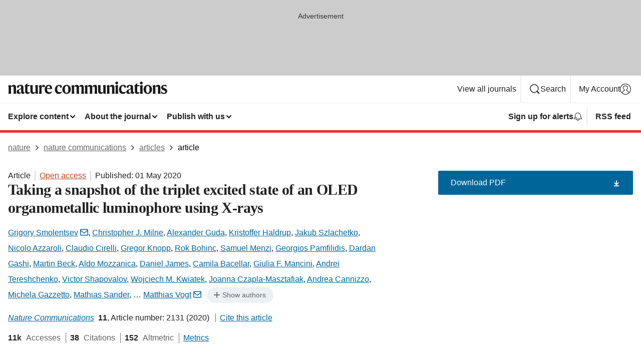

--- FILE ---
content_type: text/html; charset="UTF-8"
request_url: https://www.nature.com/articles/s41467-020-15998-z
body_size: 155572
content:
<!DOCTYPE html>
<html lang="en" class="grade-c">
<head>
    <title>Taking a snapshot of the triplet excited state of an OLED organometallic luminophore using X-rays | Nature Communications</title>
    
        
<link rel="alternate" type="application/rss+xml" href="https://www.nature.com/ncomms.rss"/>


    
        

        <script id="save-data-connection-testing">
            function hasConnection() {
                return navigator.connection || navigator.mozConnection || navigator.webkitConnection || navigator.msConnection;
            }

            function createLink(src) {
                var preloadLink = document.createElement("link");
                preloadLink.rel = "preload";
                preloadLink.href = src;
                preloadLink.as = "font";
                preloadLink.type = "font/woff2";
                preloadLink.crossOrigin = "";
                document.head.insertBefore(preloadLink, document.head.firstChild);
            }

            var connectionDetail = {
                saveDataEnabled: false,
                slowConnection: false
            };

            var connection = hasConnection();
            if (connection) {
                connectionDetail.saveDataEnabled = connection.saveData;
                if (/\slow-2g|2g/.test(connection.effectiveType)) {
                    connectionDetail.slowConnection = true;
                }
            }

            if (!(connectionDetail.saveDataEnabled || connectionDetail.slowConnection)) {
                createLink("/static/fonts/HardingText-Regular-Web-cecd90984f.woff2");
            } else {
                document.documentElement.classList.add('save-data');
            }
        </script>
    

<link rel="preconnect" href="https://cmp.nature.com" crossorigin>

<meta http-equiv="X-UA-Compatible" content="IE=edge">
<meta name="applicable-device" content="pc,mobile">
<meta name="viewport" content="width=device-width,initial-scale=1.0,maximum-scale=5,user-scalable=yes">
<meta name="360-site-verification" content="5a2dc4ab3fcb9b0393241ffbbb490480" />

<script data-test="dataLayer">
    window.dataLayer = [{"content":{"category":{"contentType":"article","legacy":{"webtrendsPrimaryArticleType":"research","webtrendsSubjectTerms":"excited-states;photochemistry","webtrendsContentCategory":null,"webtrendsContentCollection":null,"webtrendsContentGroup":"Nature Communications","webtrendsContentGroupType":null,"webtrendsContentSubGroup":"Article","status":null}},"article":{"doi":"10.1038/s41467-020-15998-z"},"attributes":{"cms":null,"deliveryPlatform":"oscar","copyright":{"open":true,"legacy":{"webtrendsLicenceType":"http://creativecommons.org/licenses/by/4.0/"}}},"contentInfo":{"authors":["Grigory Smolentsev","Christopher J. Milne","Alexander Guda","Kristoffer Haldrup","Jakub Szlachetko","Nicolo Azzaroli","Claudio Cirelli","Gregor Knopp","Rok Bohinc","Samuel Menzi","Georgios Pamfilidis","Dardan Gashi","Martin Beck","Aldo Mozzanica","Daniel James","Camila Bacellar","Giulia F. Mancini","Andrei Tereshchenko","Victor Shapovalov","Wojciech M. Kwiatek","Joanna Czapla-Masztafiak","Andrea Cannizzo","Michela Gazzetto","Mathias Sander","Matteo Levantino","Victoria Kabanova","Elena Rychagova","Sergey Ketkov","Marian Olaru","Jens Beckmann","Matthias Vogt"],"publishedAt":1588291200,"publishedAtString":"2020-05-01","title":"Taking a snapshot of the triplet excited state of an OLED organometallic luminophore using X-rays","legacy":null,"publishedAtTime":null,"documentType":"aplusplus","subjects":"Excited states,Photochemistry"},"journal":{"pcode":"ncomms","title":"nature communications","volume":"11","issue":"1","id":41467,"publishingModel":"Open Access"},"authorization":{"status":true},"features":[{"name":"furtherReadingSection","present":true}],"collection":null},"page":{"category":{"pageType":"article"},"attributes":{"template":"mosaic","featureFlags":[{"name":"download-collection-test","active":false},{"name":"download-issue-test","active":false},{"name":"nature-onwards-journey","active":false}],"testGroup":null},"search":null},"privacy":{},"version":"1.0.0","product":null,"session":null,"user":null,"backHalfContent":true,"country":"US","hasBody":true,"uneditedManuscript":false,"twitterId":["o3xnx","o43y9","o3ef7"],"baiduId":"d38bce82bcb44717ccc29a90c4b781ea","japan":false}];
    window.dataLayer.push({
        ga4MeasurementId: 'G-ERRNTNZ807',
        ga360TrackingId: 'UA-71668177-1',
        twitterId: ['3xnx', 'o43y9', 'o3ef7'],
        baiduId: 'd38bce82bcb44717ccc29a90c4b781ea',
        ga4ServerUrl: 'https://sgtm.nature.com',
        imprint: 'nature'
    });
</script>

<script>
    (function(w, d) {
        w.config = w.config || {};
        w.config.mustardcut = false;

        
        if (w.matchMedia && w.matchMedia('only print, only all and (prefers-color-scheme: no-preference), only all and (prefers-color-scheme: light), only all and (prefers-color-scheme: dark)').matches) {
            w.config.mustardcut = true;
            d.classList.add('js');
            d.classList.remove('grade-c');
            d.classList.remove('no-js');
        }
    })(window, document.documentElement);
</script>
 



     
    
    
        
    
    <style>@media only print, only all and (prefers-color-scheme: no-preference), only all and (prefers-color-scheme: light), only all and (prefers-color-scheme: dark) {  .c-article-editorial-summary__container .c-article-editorial-summary__article-title,.c-card--major .c-card__title,.c-card__title,.u-h2,.u-h3,h2,h3{font-weight:700;-webkit-font-smoothing:antialiased;font-family:Harding,Palatino,serif;letter-spacing:-.0117156rem}.c-article-editorial-summary__container .c-article-editorial-summary__article-title,.c-card__title,.u-h3,h3{font-size:1.25rem;line-height:1.4rem}.c-reading-companion__figure-title,.u-h4{font-weight:700;-webkit-font-smoothing:antialiased;line-height:1.4rem}html{line-height:1.15;text-size-adjust:100%;box-sizing:border-box;font-size:100%;height:100%;overflow-y:scroll}body{background:#eee;color:#222;font-family:-apple-system,BlinkMacSystemFont,Segoe UI,Roboto,Oxygen-Sans,Ubuntu,Cantarell,Helvetica Neue,sans-serif;font-size:1.125rem;line-height:1.76;margin:0;min-height:100%}details,main{display:block}h1{font-size:2em;margin:.67em 0}a,sup{vertical-align:baseline}a{background-color:transparent;color:#069;overflow-wrap:break-word;text-decoration:underline;text-decoration-skip-ink:auto;word-break:break-word}b{font-weight:bolder}sup{font-size:75%;line-height:0;position:relative;top:-.5em}img{border:0;height:auto;max-width:100%;vertical-align:middle}button,input,select{font-family:inherit;font-size:100%;line-height:1.15;margin:0}button,input{overflow:visible}button,select{text-transform:none}[type=submit],button{-webkit-appearance:button}[type=checkbox]{box-sizing:border-box;padding:0}summary{display:list-item}[hidden]{display:none}button{border-radius:0;cursor:pointer;font-family:-apple-system,BlinkMacSystemFont,Segoe UI,Roboto,Oxygen-Sans,Ubuntu,Cantarell,Helvetica Neue,sans-serif}h1{font-weight:700;-webkit-font-smoothing:antialiased;font-family:Harding,Palatino,serif;font-size:2rem;letter-spacing:-.0390625rem;line-height:2.25rem}.c-card--major .c-card__title,.u-h2,.u-h3,h2{font-family:Harding,Palatino,serif;letter-spacing:-.0117156rem}.c-card--major .c-card__title,.u-h2,h2,h2.app-access-wall__title{-webkit-font-smoothing:antialiased}.c-card--major .c-card__title,.u-h2,h2{font-size:1.5rem;font-weight:700;line-height:1.6rem}.u-h3{font-size:1.25rem}.c-card__title,.c-reading-companion__figure-title,.u-h3,.u-h4,h4,h5,h6{font-weight:700;-webkit-font-smoothing:antialiased;line-height:1.4rem}.c-article-editorial-summary__container .c-article-editorial-summary__article-title,.c-card__title,h3{font-family:Harding,Palatino,serif;font-size:1.25rem}.c-article-editorial-summary__container .c-article-editorial-summary__article-title,h3{font-weight:700;-webkit-font-smoothing:antialiased;letter-spacing:-.0117156rem;line-height:1.4rem}.c-reading-companion__figure-title,.u-h4{font-family:-apple-system,BlinkMacSystemFont,Segoe UI,Roboto,Oxygen-Sans,Ubuntu,Cantarell,Helvetica Neue,sans-serif;font-size:1.125rem;letter-spacing:-.0117156rem}input+label{padding-left:.5em}nav ol,nav ul{list-style:none none}p:empty{display:none}.c-nature-box{background-color:#fff;border:1px solid #d5d5d5;border-radius:2px;box-shadow:0 0 5px 0 rgba(51,51,51,.1);line-height:1.3;margin-bottom:24px;padding:16px 16px 3px}.c-nature-box__text{font-size:1rem;margin-bottom:16px}.c-nature-box--access-to-pdf{display:none}@media only screen and (min-width:1024px){.c-nature-box--mobile{display:none}}.c-nature-box .c-pdf-download{margin-bottom:16px!important}.c-nature-box svg+.c-article__button-text{margin-left:8px}.c-nature-box--version{background-color:#eee}.c-nature-box__wrapper{transform:translateZ(0)}.c-nature-box__wrapper--placeholder{min-height:165px}.sans-serif{font-family:-apple-system,BlinkMacSystemFont,Segoe UI,Roboto,Oxygen-Sans,Ubuntu,Cantarell,Helvetica Neue,sans-serif}.article-page{background:#fff}p{overflow-wrap:break-word;word-break:break-word}.c-article-header{font-family:-apple-system,BlinkMacSystemFont,Segoe UI,Roboto,Oxygen-Sans,Ubuntu,Cantarell,Helvetica Neue,sans-serif;margin-bottom:40px}.c-article-identifiers{color:#6f6f6f;display:flex;flex-wrap:wrap;font-size:1rem;line-height:1.3;list-style:none;padding:0}.c-article-identifiers__item{list-style:none;margin-right:8px;padding-right:8px}.c-article-identifiers__item:last-child{margin-right:0;padding-right:0}.c-article-title{font-size:1.5rem;line-height:1.25;margin:0 0 16px}@media only screen and (min-width:768px){.c-article-title{font-size:1.875rem;line-height:1.2}}.c-article-author-list{display:inline;font-size:1rem;list-style:none;margin:0 8px 0 0;padding:0;width:100%}.c-article-author-list__item{display:inline;padding-right:0}.c-article-author-list svg{margin-left:4px}.c-article-author-list__show-more{display:none;margin-right:4px}.c-article-author-list__button,.js .c-article-author-list__item--hide,.js .c-article-author-list__show-more{display:none}.js .c-article-author-list--long .c-article-author-list__show-more,.js .c-article-author-list--long+.c-article-author-list__button{display:inline}@media only screen and (max-width:539px){.js .c-article-author-list__item--hide-small-screen{display:none}.js .c-article-author-list--short .c-article-author-list__show-more,.js .c-article-author-list--short+.c-article-author-list__button{display:inline}}#uptodate-client,.js .c-article-author-list--expanded .c-article-author-list__show-more{display:none!important}.js .c-article-author-list--expanded .c-article-author-list__item--hide-small-screen{display:inline!important}.c-article-author-list__button,.c-button-author-list{background:#ebf1f5;border:4px solid #ebf1f5;border-radius:20px;color:#666;font-size:.875rem;line-height:1.4;padding:2px 11px 2px 8px;text-decoration:none}.c-article-author-list__button svg,.c-button-author-list svg{margin:1px 4px 0 0}.c-article-author-list__button:hover,.c-button-author-list:hover{background:#069;border-color:transparent;color:#fff}.c-article-info-details{font-size:1rem;margin-bottom:8px;margin-top:16px}.c-article-info-details__cite-as{border-left:1px solid #6f6f6f;margin-left:8px;padding-left:8px}.c-article-metrics-bar{display:flex;flex-wrap:wrap;font-size:1rem;line-height:1.3}.c-article-metrics-bar__wrapper{margin:16px 0}.c-article-metrics-bar__item{align-items:baseline;border-right:1px solid #6f6f6f;margin-right:8px}.c-article-metrics-bar__item:last-child{border-right:0}.c-article-metrics-bar__count{font-weight:700;margin:0}.c-article-metrics-bar__label{color:#626262;font-style:normal;font-weight:400;margin:0 10px 0 5px}.c-article-metrics-bar__details{margin:0}.c-article-main-column{font-family:Harding,Palatino,serif;margin-right:8.6%;width:60.2%}@media only screen and (max-width:1023px){.c-article-main-column{margin-right:0;width:100%}}.c-article-extras{float:left;font-family:-apple-system,BlinkMacSystemFont,Segoe UI,Roboto,Oxygen-Sans,Ubuntu,Cantarell,Helvetica Neue,sans-serif;width:31.2%}@media only screen and (max-width:1023px){.c-article-extras{display:none}}.c-article-associated-content__container .c-article-associated-content__title,.c-article-section__title{border-bottom:2px solid #d5d5d5;font-size:1.25rem;margin:0;padding-bottom:8px}@media only screen and (min-width:768px){.c-article-associated-content__container .c-article-associated-content__title,.c-article-section__title{font-size:1.5rem;line-height:1.24}}.c-article-associated-content__container .c-article-associated-content__title{margin-bottom:8px}.c-article-body p{margin-bottom:24px;margin-top:0}.c-article-section{clear:both}.c-article-section__content{margin-bottom:40px;padding-top:8px}@media only screen and (max-width:1023px){.c-article-section__content{padding-left:0}}.c-article-authors-search{margin-bottom:24px;margin-top:0}.c-article-authors-search__item,.c-article-authors-search__title{font-family:-apple-system,BlinkMacSystemFont,Segoe UI,Roboto,Oxygen-Sans,Ubuntu,Cantarell,Helvetica Neue,sans-serif}.c-article-authors-search__title{color:#626262;font-size:1.05rem;font-weight:700;margin:0;padding:0}.c-article-authors-search__item{font-size:1rem}.c-article-authors-search__text{margin:0}.c-code-block{border:1px solid #fff;font-family:monospace;margin:0 0 24px;padding:20px}.c-code-block__heading{font-weight:400;margin-bottom:16px}.c-code-block__line{display:block;overflow-wrap:break-word;white-space:pre-wrap}.c-article-share-box__no-sharelink-info{font-size:.813rem;font-weight:700;margin-bottom:24px;padding-top:4px}.c-article-share-box__only-read-input{border:1px solid #d5d5d5;box-sizing:content-box;display:inline-block;font-size:.875rem;font-weight:700;height:24px;margin-bottom:8px;padding:8px 10px}.c-article-share-box__button--link-like{background-color:transparent;border:0;color:#069;cursor:pointer;font-size:.875rem;margin-bottom:8px;margin-left:10px}.c-article-editorial-summary__container{font-family:-apple-system,BlinkMacSystemFont,Segoe UI,Roboto,Oxygen-Sans,Ubuntu,Cantarell,Helvetica Neue,sans-serif;font-size:1rem}.c-article-editorial-summary__container .c-article-editorial-summary__content p:last-child{margin-bottom:0}.c-article-editorial-summary__container .c-article-editorial-summary__content--less{max-height:9.5rem;overflow:hidden}.c-article-editorial-summary__container .c-article-editorial-summary__button{background-color:#fff;border:0;color:#069;font-size:.875rem;margin-bottom:16px}.c-article-editorial-summary__container .c-article-editorial-summary__button.active,.c-article-editorial-summary__container .c-article-editorial-summary__button.hover,.c-article-editorial-summary__container .c-article-editorial-summary__button:active,.c-article-editorial-summary__container .c-article-editorial-summary__button:hover{text-decoration:underline;text-decoration-skip-ink:auto}.c-article-associated-content__container .c-article-associated-content__collection-label{font-size:.875rem;line-height:1.4}.c-article-associated-content__container .c-article-associated-content__collection-title{line-height:1.3}.c-reading-companion{clear:both;min-height:389px}.c-reading-companion__sticky{max-width:389px}.c-reading-companion__scroll-pane{margin:0;min-height:200px;overflow:hidden auto}.c-reading-companion__tabs{display:flex;flex-flow:row nowrap;font-size:1rem;list-style:none;margin:0 0 8px;padding:0}.c-reading-companion__tabs>li{flex-grow:1}.c-reading-companion__tab{background-color:#eee;border:1px solid #d5d5d5;border-image:initial;border-left-width:0;color:#0067c5;font-size:1rem;padding:8px 8px 8px 15px;text-align:left;width:100%}.c-reading-companion__tabs li:first-child .c-reading-companion__tab{border-left-width:1px}.c-reading-companion__tab--active{background-color:#fff;border-bottom:1px solid #fff;color:#222;font-weight:700}.c-reading-companion__sections-list{list-style:none;padding:0}.c-reading-companion__figures-list,.c-reading-companion__references-list{list-style:none;min-height:389px;padding:0}.c-reading-companion__references-list--numeric{list-style:decimal inside}.c-reading-companion__sections-list{margin:0 0 8px;min-height:50px}.c-reading-companion__section-item{font-size:1rem;padding:0}.c-reading-companion__section-item a{display:block;line-height:1.5;overflow:hidden;padding:8px 0 8px 16px;text-overflow:ellipsis;white-space:nowrap}.c-reading-companion__figure-item{border-top:1px solid #d5d5d5;font-size:1rem;padding:16px 8px 16px 0}.c-reading-companion__figure-item:first-child{border-top:none;padding-top:8px}.c-reading-companion__reference-item{border-top:1px solid #d5d5d5;font-size:1rem;padding:8px 8px 8px 16px}.c-reading-companion__reference-item:first-child{border-top:none}.c-reading-companion__reference-item a{word-break:break-word}.c-reading-companion__reference-citation{display:inline}.c-reading-companion__reference-links{font-size:.813rem;font-weight:700;list-style:none;margin:8px 0 0;padding:0;text-align:right}.c-reading-companion__reference-links>a{display:inline-block;padding-left:8px}.c-reading-companion__reference-links>a:first-child{display:inline-block;padding-left:0}.c-reading-companion__figure-title{display:block;margin:0 0 8px}.c-reading-companion__figure-links{display:flex;justify-content:space-between;margin:8px 0 0}.c-reading-companion__figure-links>a{align-items:center;display:flex}.c-reading-companion__figure-full-link svg{height:.8em;margin-left:2px}.c-reading-companion__panel{border-top:none;display:none;margin-top:0;padding-top:0}.c-cod,.c-reading-companion__panel--active{display:block}.c-cod{font-size:1rem;width:100%}.c-cod__form{background:#ebf0f3}.c-cod__prompt{font-size:1.125rem;line-height:1.3;margin:0 0 24px}.c-cod__label{display:block;margin:0 0 4px}.c-cod__row{display:flex;margin:0 0 16px}.c-cod__row:last-child{margin:0}.c-cod__input{border:1px solid #d5d5d5;border-radius:2px;flex:1 1 auto;margin:0;padding:13px}.c-cod__input--submit{background-color:#069;border:1px solid #069;color:#fff;flex-shrink:1;margin-left:8px;transition:background-color .2s ease-out 0s,color .2s ease-out 0s}.c-cod__input--submit-single{flex-basis:100%;flex-shrink:0;margin:0}.c-cod__input--submit:focus,.c-cod__input--submit:hover{background-color:#fff;color:#069}.c-pdf-download__link .u-icon{padding-top:2px}.c-pdf-download{display:flex;margin-bottom:24px;max-height:48px}@media only screen and (min-width:540px){.c-pdf-download{max-height:none}}@media only screen and (min-width:1024px){.c-pdf-download{max-height:48px}}.c-pdf-download__link{display:flex;flex:1 1 0%}.c-pdf-download__link:hover{text-decoration:none}.c-pdf-download__text{padding-right:4px}@media only screen and (max-width:539px){.c-pdf-download__text{text-transform:capitalize}}@media only screen and (min-width:540px){.c-pdf-download__text{padding-right:8px}}.c-context-bar--sticky .c-pdf-download{display:block;margin-bottom:0;white-space:nowrap}@media only screen and (max-width:539px){.c-pdf-download .u-sticky-visually-hidden{border:0;clip:rect(0,0,0,0);height:1px;margin:-100%;overflow:hidden;padding:0;position:absolute!important;width:1px}}.c-pdf-container{display:flex;justify-content:flex-end}@media only screen and (max-width:539px){.c-pdf-container .c-pdf-download{display:flex;flex-basis:100%}}.c-pdf-container .c-pdf-download+.c-pdf-download{margin-left:16px}.c-article-extras .c-pdf-container .c-pdf-download{width:100%}.c-article-extras .c-pdf-container .c-pdf-download+.c-pdf-download{margin-left:0}@media only screen and (min-width:540px){.c-context-bar--sticky .c-pdf-download__link{align-items:center;flex:1 1 183px}}@media only screen and (max-width:320px){.c-context-bar--sticky .c-pdf-download__link{padding:16px}}.article-page--commercial .c-article-main-column .c-pdf-button__container .c-pdf-download{display:none}@media only screen and (max-width:1023px){.article-page--commercial .c-article-main-column .c-pdf-button__container .c-pdf-download{display:block}}.c-recommendations-column-switch .c-meta{margin-top:auto}.c-context-bar{box-shadow:0 0 10px 0 rgba(51,51,51,.2);position:relative;width:100%}.c-context-bar__container{margin:0 auto;max-width:1280px;padding:0 16px}.c-context-bar__title{display:none}.app-researcher-popup__link.hover,.app-researcher-popup__link.visited,.app-researcher-popup__link:hover,.app-researcher-popup__link:visited,.c-article-metrics__heading a,.c-article-metrics__posts .c-card__title a{color:inherit}.c-article-authors-search__list{align-items:center;display:flex;flex-wrap:wrap;gap:16px 16px;justify-content:center}@media only screen and (min-width:320px){.c-article-authors-search__list{justify-content:normal}}.c-article-authors-search__text{align-items:center;display:flex;flex-flow:column wrap;font-size:14px;justify-content:center}@media only screen and (min-width:320px){.c-article-authors-search__text{flex-direction:row;font-size:16px}}.c-article-authors-search__links-text{font-weight:700;margin-right:8px;text-align:center}@media only screen and (min-width:320px){.c-article-authors-search__links-text{text-align:left}}.c-article-authors-search__list-item--left{flex:1 1 100%}@media only screen and (min-width:320px){.c-article-authors-search__list-item--left{flex-basis:auto}}.c-article-authors-search__list-item--right{flex:1 1 auto}.c-article-identifiers{margin:0}.c-article-identifiers__item{border-right:2px solid #cedbe0;color:#222;font-size:14px}@media only screen and (min-width:320px){.c-article-identifiers__item{font-size:16px}}.c-article-identifiers__item:last-child{border-right:none}.c-article-metrics__posts .c-card__title{font-size:1.05rem}.c-article-metrics__posts .c-card__title+span{color:#6f6f6f;font-size:1rem}.app-author-list{color:#222;font-family:-apple-system,BlinkMacSystemFont,Segoe UI,Roboto,Oxygen-Sans,Ubuntu,Cantarell,Helvetica Neue,sans-serif;font-size:1rem;line-height:1.4;list-style:none;margin:0;padding:0}.app-author-list>li,.c-breadcrumbs>li,.c-footer__links>li,.js .app-author-list,.u-list-comma-separated>li,.u-list-inline>li{display:inline}.app-author-list>li:not(:first-child):not(:last-child):before{content:", "}.app-author-list>li:not(:only-child):last-child:before{content:" & "}.app-author-list--compact{font-size:.875rem;line-height:1.4}.app-author-list--truncated>li:not(:only-child):last-child:before{content:" ... "}.js .app-author-list__hide{display:none;visibility:hidden}.js .app-author-list__hide:first-child+*{margin-block-start:0}.c-ad{text-align:center}@media only screen and (min-width:320px){.c-ad{padding:8px}}.c-ad--728x90{background-color:#ccc;display:none}.c-ad--728x90 .c-ad__inner{min-height:calc(1.5em + 94px)}@media only screen and (min-width:768px){.js .c-ad--728x90{display:none}.js .u-show-following-ad+.c-ad--728x90{display:block}}.c-ad__label{color:#333;font-weight:400;line-height:1.5;margin-bottom:4px}.c-ad__label,.c-meta{font-family:-apple-system,BlinkMacSystemFont,Segoe UI,Roboto,Oxygen-Sans,Ubuntu,Cantarell,Helvetica Neue,sans-serif;font-size:.875rem}.c-meta{color:inherit;line-height:1.4;list-style:none;margin:0;padding:0}.c-meta--large{font-size:1rem}.c-meta--large .c-meta__item{margin-bottom:8px}.c-meta__item{display:inline-block;margin-bottom:4px}.c-meta__item:not(:last-child){border-right:1px solid #d5d5d5;margin-right:4px;padding-right:4px}@media only screen and (max-width:539px){.c-meta__item--block-sm-max{display:block}.c-meta__item--block-sm-max:not(:last-child){border-right:none;margin-right:0;padding-right:0}}@media only screen and (min-width:1024px){.c-meta__item--block-at-lg{display:block}.c-meta__item--block-at-lg:not(:last-child){border-right:none;margin-right:0;padding-right:0}}.c-meta__type{font-weight:700;text-transform:none}.c-skip-link{background:#069;bottom:auto;color:#fff;font-family:-apple-system,BlinkMacSystemFont,Segoe UI,Roboto,Oxygen-Sans,Ubuntu,Cantarell,Helvetica Neue,sans-serif;font-size:.875rem;padding:8px;position:absolute;text-align:center;transform:translateY(-100%);z-index:9999}@media (prefers-reduced-motion:reduce){.c-skip-link{transition:top .3s ease-in-out 0s}}@media print{.c-skip-link{display:none}}.c-skip-link:link{color:#fff}.c-status-message{align-items:center;box-sizing:border-box;display:flex;font-family:-apple-system,BlinkMacSystemFont,Segoe UI,Roboto,Oxygen-Sans,Ubuntu,Cantarell,Helvetica Neue,sans-serif;font-size:1rem;position:relative;width:100%}.c-card__summary>p:last-child,.c-status-message :last-child{margin-bottom:0}.c-status-message--boxed{background-color:#fff;border:1px solid #eee;border-radius:2px;line-height:1.4;padding:16px}.c-status-message__heading{font-family:-apple-system,BlinkMacSystemFont,Segoe UI,Roboto,Oxygen-Sans,Ubuntu,Cantarell,Helvetica Neue,sans-serif;font-size:1rem;font-weight:700}.c-status-message__icon{fill:currentcolor;display:inline-block;flex:0 0 auto;height:1.5em;margin-right:8px;transform:translate(0);vertical-align:text-top;width:1.5em}.c-status-message__icon--top{align-self:flex-start}.c-status-message--info .c-status-message__icon{color:#003f8d}.c-status-message--boxed.c-status-message--info{border-bottom:4px solid #003f8d}.c-status-message--error .c-status-message__icon{color:#c40606}.c-status-message--boxed.c-status-message--error{border-bottom:4px solid #c40606}.c-status-message--success .c-status-message__icon{color:#00b8b0}.c-status-message--boxed.c-status-message--success{border-bottom:4px solid #00b8b0}.c-status-message--warning .c-status-message__icon{color:#edbc53}.c-status-message--boxed.c-status-message--warning{border-bottom:4px solid #edbc53}.c-breadcrumbs{color:#000;font-family:-apple-system,BlinkMacSystemFont,Segoe UI,Roboto,Oxygen-Sans,Ubuntu,Cantarell,Helvetica Neue,sans-serif;font-size:1rem;list-style:none;margin:0;padding:0}.c-breadcrumbs__link{color:#666}svg.c-breadcrumbs__chevron{margin:4px 4px 0;fill:#888;height:10px;width:10px}@media only screen and (max-width:539px){.c-breadcrumbs .c-breadcrumbs__item{display:none}.c-breadcrumbs .c-breadcrumbs__item:last-child,.c-breadcrumbs .c-breadcrumbs__item:nth-last-child(2){display:inline}}.c-card{background-color:transparent;border:0;box-shadow:none;display:flex;flex-direction:column;font-size:14px;min-width:0;overflow:hidden;padding:0;position:relative}.c-card--no-shape{background:0 0;border:0;box-shadow:none}.c-card__image{display:flex;justify-content:center;overflow:hidden;padding-bottom:56.25%;position:relative}@supports (aspect-ratio:1/1){.c-card__image{padding-bottom:0}}.c-card__image img{left:0;min-height:100%;min-width:100%;position:absolute}@supports ((-o-object-fit:cover) or (object-fit:cover)){.c-card__image img{height:100%;object-fit:cover;width:100%}}.c-card__body{flex:1 1 auto;padding:16px}.c-card--no-shape .c-card__body{padding:0}.c-card--no-shape .c-card__body:not(:first-child){padding-top:16px}.c-card__title{letter-spacing:-.01875rem;margin-bottom:8px;margin-top:0}[lang=de] .c-card__title{hyphens:auto}.c-card__summary{line-height:1.4}.c-card__summary>p{margin-bottom:5px}.c-card__summary a{text-decoration:underline}.c-card__link:not(.c-card__link--no-block-link):before{bottom:0;content:"";left:0;position:absolute;right:0;top:0}.c-card--flush .c-card__body{padding:0}.c-card--major{font-size:1rem}.c-card--dark{background-color:#29303c;border-width:0;color:#e3e4e5}.c-card--dark .c-card__title{color:#fff}.c-card--dark .c-card__link,.c-card--dark .c-card__summary a{color:inherit}.c-header{background-color:#fff;border-bottom:5px solid #000;font-size:1rem;line-height:1.4;margin-bottom:16px}.c-header__row{padding:0;position:relative}.c-header__row:not(:last-child){border-bottom:1px solid #eee}.c-header__split{align-items:center;display:flex;justify-content:space-between}.c-header__logo-container{flex:1 1 0px;line-height:0;margin:8px 24px 8px 0}.c-header__logo{transform:translateZ(0)}.c-header__logo img{max-height:32px}.c-header__container{margin:0 auto;max-width:1280px}.c-header__menu{align-items:center;display:flex;flex:0 1 auto;flex-wrap:wrap;font-weight:700;gap:8px 8px;line-height:1.4;list-style:none;margin:0 -4px;padding:0}@media print{.c-header__menu{display:none}}@media only screen and (max-width:1023px){.c-header__menu--hide-lg-max{display:none;visibility:hidden}}.c-header__menu--global{font-weight:400;justify-content:flex-end}.c-header__menu--global svg{display:none;visibility:hidden}.c-header__menu--global svg:first-child+*{margin-block-start:0}@media only screen and (min-width:540px){.c-header__menu--global svg{display:block;visibility:visible}}.c-header__menu--journal{font-size:.875rem;margin:8px 0 8px -8px}@media only screen and (min-width:540px){.c-header__menu--journal{flex-wrap:nowrap;font-size:1rem}}.c-header__item{padding-bottom:0;padding-top:0;position:static}.c-header__item--pipe{border-left:2px solid #eee;padding-left:8px}.c-header__item--padding{padding-bottom:8px;padding-top:8px}@media only screen and (min-width:540px){.c-header__item--dropdown-menu{position:relative}}@media only screen and (min-width:1024px){.c-header__item--hide-lg{display:none;visibility:hidden}}@media only screen and (max-width:767px){.c-header__item--hide-md-max{display:none;visibility:hidden}.c-header__item--hide-md-max:first-child+*{margin-block-start:0}}.c-header__link{align-items:center;color:inherit;display:inline-flex;gap:4px 4px;padding:8px;white-space:nowrap}.c-header__link svg{transition-duration:.2s}.c-header__show-text{display:none;visibility:hidden}.has-tethered .c-header__heading--js-hide:first-child+*{margin-block-start:0}@media only screen and (min-width:540px){.c-header__show-text{display:inline;visibility:visible}}.c-header__show-text-sm{display:inline;visibility:visible}@media only screen and (min-width:540px){.c-header__show-text-sm{display:none;visibility:hidden}.c-header__show-text-sm:first-child+*{margin-block-start:0}}.c-header__dropdown{background-color:#000;border-bottom:1px solid #2f2f2f;color:#eee;font-size:.875rem;line-height:1.2;padding:16px 0}@media print{.c-header__dropdown{display:none}}.c-header__heading{display:inline-block;font-family:-apple-system,BlinkMacSystemFont,Segoe UI,Roboto,Oxygen-Sans,Ubuntu,Cantarell,Helvetica Neue,sans-serif;font-size:1.25rem;font-weight:400;line-height:1.4;margin-bottom:8px}.c-header__heading--keyline{border-top:1px solid;border-color:#2f2f2f;margin-top:16px;padding-top:16px;width:100%}.c-header__list{display:flex;flex-wrap:wrap;gap:0 16px;list-style:none;margin:0 -8px}.c-header__flush{margin:0 -8px}.c-header__visually-hidden{border:0;clip:rect(0,0,0,0);height:1px;margin:-100%;overflow:hidden;padding:0;position:absolute!important;width:1px}.c-header__search-form{margin-bottom:8px}.c-header__search-layout{display:flex;flex-wrap:wrap;gap:16px 16px}.c-header__search-layout>:first-child{flex:999 1 auto}.c-header__search-layout>*{flex:1 1 auto}.c-header__search-layout--max-width{max-width:720px}.c-header__search-button{align-items:center;background-color:transparent;background-image:none;border:1px solid #fff;border-radius:2px;color:#fff;cursor:pointer;display:flex;font-family:sans-serif;font-size:1rem;justify-content:center;line-height:1.15;margin:0;padding:8px 16px;position:relative;text-decoration:none;transition:all .25s ease 0s,color .25s ease 0s,border-color .25s ease 0s;width:100%}.c-header__input,.c-header__select{border:1px solid;border-radius:3px;box-sizing:border-box;font-size:1rem;padding:8px 16px;width:100%}.c-header__select{-webkit-appearance:none;background-image:url("data:image/svg+xml,%3Csvg height='16' viewBox='0 0 16 16' width='16' xmlns='http://www.w3.org/2000/svg'%3E%3Cpath d='m5.58578644 3-3.29289322-3.29289322c-.39052429-.39052429-.39052429-1.02368927 0-1.41421356s1.02368927-.39052429 1.41421356 0l4 4c.39052429.39052429.39052429 1.02368927 0 1.41421356l-4 4c-.39052429.39052429-1.02368927.39052429-1.41421356 0s-.39052429-1.02368927 0-1.41421356z' fill='%23333' fill-rule='evenodd' transform='matrix(0 1 -1 0 11 3)'/%3E%3C/svg%3E");background-position:right .7em top 50%;background-repeat:no-repeat;background-size:1em;box-shadow:0 1px 0 1px rgba(0,0,0,.04);display:block;margin:0;max-width:100%;min-width:150px}@media only screen and (min-width:540px){.c-header__menu--journal .c-header__item--dropdown-menu:last-child .c-header__dropdown.has-tethered{left:auto;right:0}}@media only screen and (min-width:768px){.c-header__menu--journal .c-header__item--dropdown-menu:last-child .c-header__dropdown.has-tethered{left:0;right:auto}}.c-header__dropdown.has-tethered{border-bottom:0;border-radius:0 0 2px 2px;left:0;position:absolute;top:100%;transform:translateY(5px);width:100%;z-index:1}@media only screen and (min-width:540px){.c-header__dropdown.has-tethered{transform:translateY(8px);width:auto}}@media only screen and (min-width:768px){.c-header__dropdown.has-tethered{min-width:225px}}.c-header__dropdown--full-width.has-tethered{padding:32px 0 24px;transform:none;width:100%}.has-tethered .c-header__heading--js-hide{display:none;visibility:hidden}.has-tethered .c-header__list--js-stack{flex-direction:column}.has-tethered .c-header__item--keyline,.has-tethered .c-header__list~.c-header__list .c-header__item:first-child{border-top:1px solid #d5d5d5;margin-top:8px;padding-top:8px}.c-header__item--snid-account-widget{display:flex}.c-header__container{padding:0 4px}.c-header__list{padding:0 12px}.c-header__menu .c-header__link{font-size:14px}.c-header__item--snid-account-widget .c-header__link{padding:8px}.c-header__menu--journal{margin-left:0}@media only screen and (min-width:540px){.c-header__container{padding:0 16px}.c-header__menu--journal{margin-left:-8px}.c-header__menu .c-header__link{font-size:16px}.c-header__link--search{gap:13px 13px}}.u-button{align-items:center;background-color:transparent;background-image:none;border-radius:2px;cursor:pointer;display:inline-flex;font-family:sans-serif;font-size:1rem;justify-content:center;line-height:1.3;margin:0;padding:8px;position:relative;text-decoration:none;transition:all .25s ease 0s,color .25s ease 0s,border-color .25s ease 0s;width:auto}.u-button svg,.u-button--primary svg{fill:currentcolor}.u-button{border:1px solid #069;color:#069}.u-button--primary{background-color:#069;background-image:none;border:1px solid #069;color:#fff}.u-button--full-width{display:flex;width:100%}.u-display-none{display:none}.js .u-js-hide,.u-hide{display:none;visibility:hidden}.u-hide:first-child+*{margin-block-start:0}.u-visually-hidden{border:0;clip:rect(0,0,0,0);height:1px;margin:-100%;overflow:hidden;padding:0;position:absolute!important;width:1px}@media print{.u-hide-print{display:none}}@media only screen and (min-width:1024px){.u-hide-at-lg{display:none;visibility:hidden}.u-hide-at-lg:first-child+*{margin-block-start:0}}.u-clearfix:after,.u-clearfix:before{content:"";display:table}.u-clearfix:after{clear:both}.u-color-open-access{color:#b74616}.u-float-left{float:left}.u-icon{fill:currentcolor;display:inline-block;height:1em;transform:translate(0);vertical-align:text-top;width:1em}.u-full-height{height:100%}.u-list-reset{list-style:none;margin:0;padding:0}.u-container{margin:0 auto;max-width:1280px;padding:0 16px}.u-justify-content-space-between{justify-content:space-between}.u-mt-32{margin-top:32px}.u-mb-8{margin-bottom:8px}.u-mb-16{margin-bottom:16px}.u-mb-24{margin-bottom:24px}.u-mb-32{margin-bottom:32px}.u-mb-48{margin-bottom:48px}.u-pa-16{padding:16px}html *,html :after,html :before{box-sizing:inherit}.c-article-section__title,.c-article-title{font-weight:700}.c-card__title{line-height:1.4em}.c-article__button{background-color:#069;border:1px solid #069;border-radius:2px;color:#fff;display:flex;font-family:-apple-system,BlinkMacSystemFont,Segoe UI,Roboto,Oxygen-Sans,Ubuntu,Cantarell,Helvetica Neue,sans-serif;font-size:.875rem;line-height:1.4;margin-bottom:16px;padding:13px;transition:background-color .2s ease-out 0s,color .2s ease-out 0s}.c-article__button,.c-article__button:hover{text-decoration:none}.c-article__button--inverted,.c-article__button:hover{background-color:#fff;color:#069}.c-article__button--inverted:hover{background-color:#069;color:#fff}.c-header__link{text-decoration:inherit}.grade-c-hide{display:block}.c-pdf-download__link{padding:13px 24px} } </style>




    
        <link data-test="critical-css-handler" data-inline-css-source="critical-css" rel="stylesheet" href="/static/css/enhanced-article-nature-branded-315a16c812.css" media="print" onload="this.media='only print, only all and (prefers-color-scheme: no-preference), only all and (prefers-color-scheme: light), only all and (prefers-color-scheme: dark)';this.onload=null">
    
    <noscript>
        <link rel="stylesheet" type="text/css" href="/static/css/enhanced-article-nature-branded-315a16c812.css" media="only print, only all and (prefers-color-scheme: no-preference), only all and (prefers-color-scheme: light), only all and (prefers-color-scheme: dark)">
    </noscript>

<link rel="stylesheet" type="text/css" href="/static/css/article-print-fb7cb72232.css" media="print">
    



<link rel="apple-touch-icon" sizes="180x180" href=/static/images/favicons/nature/apple-touch-icon-f39cb19454.png>
<link rel="icon" type="image/png" sizes="48x48" href=/static/images/favicons/nature/favicon-48x48-b52890008c.png>
<link rel="icon" type="image/png" sizes="32x32" href=/static/images/favicons/nature/favicon-32x32-3fe59ece92.png>
<link rel="icon" type="image/png" sizes="16x16" href=/static/images/favicons/nature/favicon-16x16-951651ab72.png>
<link rel="manifest" href=/static/manifest.json crossorigin="use-credentials">
<link rel="mask-icon" href=/static/images/favicons/nature/safari-pinned-tab-69bff48fe6.svg color="#000000">
<link rel="shortcut icon" href=/static/images/favicons/nature/favicon.ico>
<meta name="msapplication-TileColor" content="#000000">
<meta name="msapplication-config" content=/static/browserconfig.xml>
<meta name="theme-color" content="#000000">
<meta name="application-name" content="Nature">


<script>
    (function () {
        if ( typeof window.CustomEvent === "function" ) return false;
        function CustomEvent ( event, params ) {
            params = params || { bubbles: false, cancelable: false, detail: null };
            var evt = document.createEvent( 'CustomEvent' );
            evt.initCustomEvent( event, params.bubbles, params.cancelable, params.detail );
            return evt;
        }

        CustomEvent.prototype = window.Event.prototype;

        window.CustomEvent = CustomEvent;
    })();
</script>


<script>
    (function (w, d, s) {
        var urlParams = new URLSearchParams(w.location.search);
        if (urlParams.get('gptAdsTest') !== null) {
            d.addEventListener('sncc:initialise', function (e) {
                var t = d.createElement(s);
                var h = d.getElementsByTagName(s)[0];
                t.src = 'https://' + (e.detail.C03 ? 'securepubads.g.doubleclick' : 'pagead2.googlesyndication') + '.net/tag/js/gpt.js';
                t.async = false;
                t.onload = function () {
                    var n = d.createElement(s);
                    n.src = 'https://fed-libs.nature.com/production/gpt-ads-gtm.min.js';
                    n.async = false;
                    h.insertAdjacentElement('afterend', n);
                };
                h.insertAdjacentElement('afterend', t);
            })
        }
    })(window, document, 'script');
</script>
    
<!-- Google Tag Manager -->
<script data-test="gtm-head">
    window.initGTM = function() {
        if (window.config.mustardcut) {
            (function (w, d, s, l, i) {
                w[l] = w[l] || [];
                w[l].push({'gtm.start': new Date().getTime(), event: 'gtm.js'});
                var f = d.getElementsByTagName(s)[0],
                        j = d.createElement(s),
                        dl = l != 'dataLayer' ? '&l=' + l : '';
                j.async = true;
                j.src = 'https://sgtm.nature.com/gtm.js?id=' + i + dl;
                f.parentNode.insertBefore(j, f);
            })(window, document, 'script', 'dataLayer', 'GTM-MRVXSHQ');
        }
    }
</script>
<!-- End Google Tag Manager -->

    <script>
    (function(w,d,t) {
        function cc() {
            var h = w.location.hostname;
            if (h === 'preview-www.nature.com') return;
            var e = d.createElement(t),
                s = d.getElementsByTagName(t)[0];
            if (h === 'nature.com' || h.endsWith('.nature.com')) {
                e.src = 'https://cmp.nature.com/production_live/en/consent-bundle-8-102.js';
                e.setAttribute('onload', "initGTM(window,document,'script','dataLayer','GTM-MRVXSHQ')");
            } else {
                e.src = '/static/js/cookie-consent-es5-bundle-8d962b73c2.js';
                e.setAttribute('data-consent', h);
            }
            s.insertAdjacentElement('afterend', e);
        }
        cc();
    })(window,document,'script');
</script>


<script id="js-position0">
    (function(w, d) {
        w.idpVerifyPrefix = 'https://verify.nature.com';
        w.ra21Host = 'https://wayf.springernature.com';
        var moduleSupport = (function() {
            return 'noModule' in d.createElement('script');
        })();

        if (w.config.mustardcut === true) {
            w.loader = {
                index: 0,
                registered: [],
                scripts: [
                    
                        {src: '/static/js/global-article-es6-bundle-b187e7f7c1.js', test: 'global-article-js', module: true},
                        {src: '/static/js/global-article-es5-bundle-ac313c70d4.js', test: 'global-article-js', nomodule: true},
                        {src: '/static/js/shared-es6-bundle-0c7392804a.js', test: 'shared-js', module: true},
                        {src: '/static/js/shared-es5-bundle-f97043df39.js', test: 'shared-js', nomodule: true},
                        {src: '/static/js/header-150-es6-bundle-5bb959eaa1.js', test: 'header-150-js', module: true},
                        {src: '/static/js/header-150-es5-bundle-994fde5b1d.js', test: 'header-150-js', nomodule: true}
                    
                ].filter(function (s) {
                    if (s.src === null) return false;
                    if (moduleSupport && s.nomodule) return false;
                    return !(!moduleSupport && s.module);
                }),

                register: function (value) {
                    this.registered.push(value);
                },

                ready: function () {
                    if (this.registered.length === this.scripts.length) {
                        this.registered.forEach(function (fn) {
                            if (typeof fn === 'function') {
                                setTimeout(fn, 0); 
                            }
                        });
                        this.ready = function () {};
                    }
                },

                insert: function (s) {
                    var t = d.getElementById('js-position' + this.index);
                    if (t && t.insertAdjacentElement) {
                        t.insertAdjacentElement('afterend', s);
                    } else {
                        d.head.appendChild(s);
                    }
                    ++this.index;
                },

                createScript: function (script, beforeLoad) {
                    var s = d.createElement('script');
                    s.id = 'js-position' + (this.index + 1);
                    s.setAttribute('data-test', script.test);
                    if (beforeLoad) {
                        s.defer = 'defer';
                        s.onload = function () {
                            if (script.noinit) {
                                loader.register(true);
                            }
                            if (d.readyState === 'interactive' || d.readyState === 'complete') {
                                loader.ready();
                            }
                        };
                    } else {
                        s.async = 'async';
                    }
                    s.src = script.src;
                    return s;
                },

                init: function () {
                    this.scripts.forEach(function (s) {
                        loader.insert(loader.createScript(s, true));
                    });

                    d.addEventListener('DOMContentLoaded', function () {
                        loader.ready();
                        var conditionalScripts;
                        
                            conditionalScripts = [
                                {match: 'div[data-pan-container]', src: '/static/js/pan-zoom-es6-bundle-464a2af269.js', test: 'pan-zoom-js',  module: true },
                                {match: 'div[data-pan-container]', src: '/static/js/pan-zoom-es5-bundle-98fb9b653b.js', test: 'pan-zoom-js',  nomodule: true },
                                {match: 'math,span.mathjax-tex', src: '/static/js/math-es6-bundle-cfe28c12e7.js', test: 'math-js', module: true},
                                {match: 'math,span.mathjax-tex', src: '/static/js/math-es5-bundle-41a1a3e87a.js', test: 'math-js', nomodule: true}
                            ];
                        

                        if (conditionalScripts) {
                            conditionalScripts.filter(function (script) {
                                return !!document.querySelector(script.match) && !((moduleSupport && script.nomodule) || (!moduleSupport && script.module));
                            }).forEach(function (script) {
                                loader.insert(loader.createScript(script));
                            });
                        }
                    }, false);
                }
            };
            loader.init();
        }
    })(window, document);
</script>










<meta name="robots" content="noarchive">
<meta name="access" content="Yes">


<link rel="search" href="https://www.nature.com/search">
<link rel="search" href="https://www.nature.com/opensearch/opensearch.xml" type="application/opensearchdescription+xml" title="nature.com">
<link rel="search" href="https://www.nature.com/opensearch/request" type="application/sru+xml" title="nature.com">





    
    <script type="application/ld+json">{"mainEntity":{"headline":"Taking a snapshot of the triplet excited state of an OLED organometallic luminophore using X-rays","description":"OLED technology beyond small or expensive devices requires light-emitters, luminophores, based on earth-abundant elements. Understanding and experimental verification of charge transfer in luminophores are needed for this development. An organometallic multicore Cu complex comprising Cu–C and Cu–P bonds represents an underexplored type of luminophore. To investigate the charge transfer and structural rearrangements in this material, we apply complementary pump-probe X-ray techniques: absorption, emission, and scattering including pump-probe measurements at the X-ray free-electron laser SwissFEL. We find that the excitation leads to charge movement from C- and P- coordinated Cu sites and from the phosphorus atoms to phenyl rings; the Cu core slightly rearranges with 0.05 Å increase of the shortest Cu–Cu distance. The use of a Cu cluster bonded to the ligands through C and P atoms is an efficient way to keep structural rigidity of luminophores. Obtained data can be used to verify computational methods for the development of luminophores. OLED materials based on thermally activated delayed fluorescence have promising efficiency. Here, the authors investigate an organometallic multicore Cu complex as luminophore, by pump-probe X-ray techniques at three different facilities deriving a complete picture of the charge transfer in the triplet excited state.","datePublished":"2020-05-01T00:00:00Z","dateModified":"2020-05-01T00:00:00Z","pageStart":"1","pageEnd":"9","license":"http://creativecommons.org/licenses/by/4.0/","sameAs":"https://doi.org/10.1038/s41467-020-15998-z","keywords":["Excited states","Photochemistry","Science","Humanities and Social Sciences","multidisciplinary"],"image":["https://media.springernature.com/lw1200/springer-static/image/art%3A10.1038%2Fs41467-020-15998-z/MediaObjects/41467_2020_15998_Fig1_HTML.png","https://media.springernature.com/lw1200/springer-static/image/art%3A10.1038%2Fs41467-020-15998-z/MediaObjects/41467_2020_15998_Fig2_HTML.png","https://media.springernature.com/lw1200/springer-static/image/art%3A10.1038%2Fs41467-020-15998-z/MediaObjects/41467_2020_15998_Fig3_HTML.png","https://media.springernature.com/lw1200/springer-static/image/art%3A10.1038%2Fs41467-020-15998-z/MediaObjects/41467_2020_15998_Fig4_HTML.png"],"isPartOf":{"name":"Nature Communications","issn":["2041-1723"],"volumeNumber":"11","@type":["Periodical","PublicationVolume"]},"publisher":{"name":"Nature Publishing Group UK","logo":{"url":"https://www.springernature.com/app-sn/public/images/logo-springernature.png","@type":"ImageObject"},"@type":"Organization"},"author":[{"name":"Grigory Smolentsev","url":"http://orcid.org/0000-0001-7348-7276","affiliation":[{"name":"Paul Scherrer Institute","address":{"name":"Paul Scherrer Institute, Villigen, Switzerland","@type":"PostalAddress"},"@type":"Organization"}],"email":"grigory.smolentsev@psi.ch","@type":"Person"},{"name":"Christopher J. Milne","url":"http://orcid.org/0000-0003-4714-9139","affiliation":[{"name":"Paul Scherrer Institute","address":{"name":"Paul Scherrer Institute, Villigen, Switzerland","@type":"PostalAddress"},"@type":"Organization"}],"@type":"Person"},{"name":"Alexander Guda","url":"http://orcid.org/0000-0002-6941-4987","affiliation":[{"name":"Southern Federal University","address":{"name":"The Smart Materials Research Institute, Southern Federal University, Rostov-on-Don, Russia","@type":"PostalAddress"},"@type":"Organization"}],"@type":"Person"},{"name":"Kristoffer Haldrup","url":"http://orcid.org/0000-0002-0565-6397","affiliation":[{"name":"Technical University of Denmark","address":{"name":"Physics Department, Technical University of Denmark, Kongens Lyngby, Denmark","@type":"PostalAddress"},"@type":"Organization"}],"@type":"Person"},{"name":"Jakub Szlachetko","url":"http://orcid.org/0000-0002-7526-3097","affiliation":[{"name":"Polish Academy of Sciences","address":{"name":"Institute of Nuclear Physics, Polish Academy of Sciences, Kraków, Poland","@type":"PostalAddress"},"@type":"Organization"}],"@type":"Person"},{"name":"Nicolo Azzaroli","url":"http://orcid.org/0000-0002-7270-7860","affiliation":[{"name":"Paul Scherrer Institute","address":{"name":"Paul Scherrer Institute, Villigen, Switzerland","@type":"PostalAddress"},"@type":"Organization"}],"@type":"Person"},{"name":"Claudio Cirelli","affiliation":[{"name":"Paul Scherrer Institute","address":{"name":"Paul Scherrer Institute, Villigen, Switzerland","@type":"PostalAddress"},"@type":"Organization"}],"@type":"Person"},{"name":"Gregor Knopp","url":"http://orcid.org/0000-0002-0786-3402","affiliation":[{"name":"Paul Scherrer Institute","address":{"name":"Paul Scherrer Institute, Villigen, Switzerland","@type":"PostalAddress"},"@type":"Organization"}],"@type":"Person"},{"name":"Rok Bohinc","affiliation":[{"name":"Paul Scherrer Institute","address":{"name":"Paul Scherrer Institute, Villigen, Switzerland","@type":"PostalAddress"},"@type":"Organization"}],"@type":"Person"},{"name":"Samuel Menzi","url":"http://orcid.org/0000-0002-9218-848X","affiliation":[{"name":"Paul Scherrer Institute","address":{"name":"Paul Scherrer Institute, Villigen, Switzerland","@type":"PostalAddress"},"@type":"Organization"}],"@type":"Person"},{"name":"Georgios Pamfilidis","affiliation":[{"name":"Paul Scherrer Institute","address":{"name":"Paul Scherrer Institute, Villigen, Switzerland","@type":"PostalAddress"},"@type":"Organization"}],"@type":"Person"},{"name":"Dardan Gashi","affiliation":[{"name":"Paul Scherrer Institute","address":{"name":"Paul Scherrer Institute, Villigen, Switzerland","@type":"PostalAddress"},"@type":"Organization"}],"@type":"Person"},{"name":"Martin Beck","url":"http://orcid.org/0000-0002-4475-3587","affiliation":[{"name":"Paul Scherrer Institute","address":{"name":"Paul Scherrer Institute, Villigen, Switzerland","@type":"PostalAddress"},"@type":"Organization"}],"@type":"Person"},{"name":"Aldo Mozzanica","affiliation":[{"name":"Paul Scherrer Institute","address":{"name":"Paul Scherrer Institute, Villigen, Switzerland","@type":"PostalAddress"},"@type":"Organization"}],"@type":"Person"},{"name":"Daniel James","affiliation":[{"name":"Paul Scherrer Institute","address":{"name":"Paul Scherrer Institute, Villigen, Switzerland","@type":"PostalAddress"},"@type":"Organization"}],"@type":"Person"},{"name":"Camila Bacellar","affiliation":[{"name":"Paul Scherrer Institute","address":{"name":"Paul Scherrer Institute, Villigen, Switzerland","@type":"PostalAddress"},"@type":"Organization"},{"name":"Laboratory for Ultrafast Spectroscopy, Lausanne Center for Ultrafast Science (LACUS), École Polytechnique Fédérale de Lausanne","address":{"name":"Laboratory for Ultrafast Spectroscopy, Lausanne Center for Ultrafast Science (LACUS), École Polytechnique Fédérale de Lausanne, Lausanne, Switzerland","@type":"PostalAddress"},"@type":"Organization"}],"@type":"Person"},{"name":"Giulia F. Mancini","affiliation":[{"name":"Paul Scherrer Institute","address":{"name":"Paul Scherrer Institute, Villigen, Switzerland","@type":"PostalAddress"},"@type":"Organization"},{"name":"Laboratory for Ultrafast Spectroscopy, Lausanne Center for Ultrafast Science (LACUS), École Polytechnique Fédérale de Lausanne","address":{"name":"Laboratory for Ultrafast Spectroscopy, Lausanne Center for Ultrafast Science (LACUS), École Polytechnique Fédérale de Lausanne, Lausanne, Switzerland","@type":"PostalAddress"},"@type":"Organization"}],"@type":"Person"},{"name":"Andrei Tereshchenko","affiliation":[{"name":"Southern Federal University","address":{"name":"The Smart Materials Research Institute, Southern Federal University, Rostov-on-Don, Russia","@type":"PostalAddress"},"@type":"Organization"}],"@type":"Person"},{"name":"Victor Shapovalov","affiliation":[{"name":"Southern Federal University","address":{"name":"The Smart Materials Research Institute, Southern Federal University, Rostov-on-Don, Russia","@type":"PostalAddress"},"@type":"Organization"}],"@type":"Person"},{"name":"Wojciech M. Kwiatek","url":"http://orcid.org/0000-0002-2197-8572","affiliation":[{"name":"Polish Academy of Sciences","address":{"name":"Institute of Nuclear Physics, Polish Academy of Sciences, Kraków, Poland","@type":"PostalAddress"},"@type":"Organization"}],"@type":"Person"},{"name":"Joanna Czapla-Masztafiak","affiliation":[{"name":"Polish Academy of Sciences","address":{"name":"Institute of Nuclear Physics, Polish Academy of Sciences, Kraków, Poland","@type":"PostalAddress"},"@type":"Organization"}],"@type":"Person"},{"name":"Andrea Cannizzo","url":"http://orcid.org/0000-0002-2325-0112","affiliation":[{"name":"University of Bern","address":{"name":"Institute of Applied Physics, University of Bern, Bern, Switzerland","@type":"PostalAddress"},"@type":"Organization"}],"@type":"Person"},{"name":"Michela Gazzetto","url":"http://orcid.org/0000-0002-1968-7258","affiliation":[{"name":"University of Bern","address":{"name":"Institute of Applied Physics, University of Bern, Bern, Switzerland","@type":"PostalAddress"},"@type":"Organization"}],"@type":"Person"},{"name":"Mathias Sander","affiliation":[{"name":"ESRF, The European Synchrotron","address":{"name":"ESRF, The European Synchrotron, Grenoble, France","@type":"PostalAddress"},"@type":"Organization"}],"@type":"Person"},{"name":"Matteo Levantino","url":"http://orcid.org/0000-0002-1224-4809","affiliation":[{"name":"ESRF, The European Synchrotron","address":{"name":"ESRF, The European Synchrotron, Grenoble, France","@type":"PostalAddress"},"@type":"Organization"}],"@type":"Person"},{"name":"Victoria Kabanova","affiliation":[{"name":"ESRF, The European Synchrotron","address":{"name":"ESRF, The European Synchrotron, Grenoble, France","@type":"PostalAddress"},"@type":"Organization"}],"@type":"Person"},{"name":"Elena Rychagova","affiliation":[{"name":"G. A. Razuvaev Institute of Organometallic Chemistry, Russian Academy of Sciences, Tropinina, 49","address":{"name":"G. A. Razuvaev Institute of Organometallic Chemistry, Russian Academy of Sciences, Tropinina, 49, Nizhny Novgorod, Russia","@type":"PostalAddress"},"@type":"Organization"}],"@type":"Person"},{"name":"Sergey Ketkov","url":"http://orcid.org/0000-0002-9603-2159","affiliation":[{"name":"G. A. Razuvaev Institute of Organometallic Chemistry, Russian Academy of Sciences, Tropinina, 49","address":{"name":"G. A. Razuvaev Institute of Organometallic Chemistry, Russian Academy of Sciences, Tropinina, 49, Nizhny Novgorod, Russia","@type":"PostalAddress"},"@type":"Organization"}],"@type":"Person"},{"name":"Marian Olaru","url":"http://orcid.org/0000-0002-4188-1698","affiliation":[{"name":"University of Bremen","address":{"name":"Institute of Inorganic Chemistry and Crystallography, University of Bremen, Bremen, Germany","@type":"PostalAddress"},"@type":"Organization"}],"@type":"Person"},{"name":"Jens Beckmann","url":"http://orcid.org/0000-0002-8548-1821","affiliation":[{"name":"University of Bremen","address":{"name":"Institute of Inorganic Chemistry and Crystallography, University of Bremen, Bremen, Germany","@type":"PostalAddress"},"@type":"Organization"}],"@type":"Person"},{"name":"Matthias Vogt","url":"http://orcid.org/0000-0002-2636-2531","affiliation":[{"name":"University of Bremen","address":{"name":"Institute of Inorganic Chemistry and Crystallography, University of Bremen, Bremen, Germany","@type":"PostalAddress"},"@type":"Organization"},{"name":"Martin-Luther-Universität Halle-Wittenberg Naturwissenschaftliche Fakultät II, Institut für Chemie, Anorganische Chemie","address":{"name":"Martin-Luther-Universität Halle-Wittenberg Naturwissenschaftliche Fakultät II, Institut für Chemie, Anorganische Chemie, Halle, Germany","@type":"PostalAddress"},"@type":"Organization"}],"email":"mavogt@uni-bremen.de","@type":"Person"}],"isAccessibleForFree":true,"@type":"ScholarlyArticle"},"@context":"https://schema.org","@type":"WebPage"}</script>





    
    <link rel="canonical" href="https://www.nature.com/articles/s41467-020-15998-z">
    
    
    <meta name="journal_id" content="41467"/>
    <meta name="dc.title" content="Taking a snapshot of the triplet excited state of an OLED organometallic luminophore using X-rays"/>
    <meta name="dc.source" content="Nature Communications 2020 11:1"/>
    <meta name="dc.format" content="text/html"/>
    <meta name="dc.publisher" content="Nature Publishing Group"/>
    <meta name="dc.date" content="2020-05-01"/>
    <meta name="dc.type" content="OriginalPaper"/>
    <meta name="dc.language" content="En"/>
    <meta name="dc.copyright" content="2020 The Author(s)"/>
    <meta name="dc.rights" content="2020 The Author(s)"/>
    <meta name="dc.rightsAgent" content="journalpermissions@springernature.com"/>
    <meta name="dc.description" content="OLED technology beyond small or expensive devices requires light-emitters, luminophores, based on earth-abundant elements. Understanding and experimental verification of charge transfer in luminophores are needed for this development. An&amp;nbsp;organometallic multicore Cu complex comprising Cu&#8211;C and Cu&#8211;P bonds represents an&amp;nbsp;underexplored type of luminophore. To investigate the charge transfer and structural rearrangements in this material, we apply complementary pump-probe X-ray techniques: absorption, emission, and scattering including pump-probe measurements at the X-ray free-electron laser SwissFEL. We find that the excitation leads to charge movement from C- and P- coordinated Cu sites and from the phosphorus atoms to phenyl rings; the Cu core slightly rearranges with 0.05&#8201;&#197; increase of the shortest Cu&#8211;Cu distance. The use of&amp;nbsp;a Cu cluster bonded to the ligands through C and P atoms is an efficient way to keep structural rigidity of luminophores. Obtained data can be used to verify computational methods for the&amp;nbsp;development of luminophores. OLED materials based on thermally activated delayed fluorescence have promising efficiency. Here, the authors investigate an organometallic multicore Cu complex as luminophore, by pump-probe X-ray techniques at three different facilities deriving a complete picture of the charge transfer in the triplet excited state."/>
    <meta name="prism.issn" content="2041-1723"/>
    <meta name="prism.publicationName" content="Nature Communications"/>
    <meta name="prism.publicationDate" content="2020-05-01"/>
    <meta name="prism.volume" content="11"/>
    <meta name="prism.number" content="1"/>
    <meta name="prism.section" content="OriginalPaper"/>
    <meta name="prism.startingPage" content="2131"/>
    <meta name="prism.endingPage" content=""/>
    <meta name="prism.copyright" content="2020 The Author(s)"/>
    <meta name="prism.rightsAgent" content="journalpermissions@springernature.com"/>
    <meta name="prism.url" content="https://www.nature.com/articles/s41467-020-15998-z"/>
    <meta name="prism.doi" content="doi:10.1038/s41467-020-15998-z"/>
    <meta name="citation_pdf_url" content="https://www.nature.com/articles/s41467-020-15998-z.pdf"/>
    <meta name="citation_fulltext_html_url" content="https://www.nature.com/articles/s41467-020-15998-z"/>
    <meta name="citation_journal_title" content="Nature Communications"/>
    <meta name="citation_journal_abbrev" content="Nat Commun"/>
    <meta name="citation_publisher" content="Nature Publishing Group"/>
    <meta name="citation_issn" content="2041-1723"/>
    <meta name="citation_title" content="Taking a snapshot of the triplet excited state of an OLED organometallic luminophore using X-rays"/>
    <meta name="citation_volume" content="11"/>
    <meta name="citation_issue" content="1"/>
    <meta name="citation_online_date" content="2020/05/01"/>
    <meta name="citation_firstpage" content="2131"/>
    <meta name="citation_lastpage" content=""/>
    <meta name="citation_article_type" content="Article"/>
    <meta name="citation_fulltext_world_readable" content=""/>
    <meta name="citation_language" content="en"/>
    <meta name="dc.identifier" content="doi:10.1038/s41467-020-15998-z"/>
    <meta name="DOI" content="10.1038/s41467-020-15998-z"/>
    <meta name="size" content="219054"/>
    <meta name="citation_doi" content="10.1038/s41467-020-15998-z"/>
    <meta name="citation_springer_api_url" content="http://api.springer.com/xmldata/jats?q=doi:10.1038/s41467-020-15998-z&amp;api_key="/>
    <meta name="description" content="OLED technology beyond small or expensive devices requires light-emitters, luminophores, based on earth-abundant elements. Understanding and experimental verification of charge transfer in luminophores are needed for this development. An&amp;nbsp;organometallic multicore Cu complex comprising Cu&#8211;C and Cu&#8211;P bonds represents an&amp;nbsp;underexplored type of luminophore. To investigate the charge transfer and structural rearrangements in this material, we apply complementary pump-probe X-ray techniques: absorption, emission, and scattering including pump-probe measurements at the X-ray free-electron laser SwissFEL. We find that the excitation leads to charge movement from C- and P- coordinated Cu sites and from the phosphorus atoms to phenyl rings; the Cu core slightly rearranges with 0.05&#8201;&#197; increase of the shortest Cu&#8211;Cu distance. The use of&amp;nbsp;a Cu cluster bonded to the ligands through C and P atoms is an efficient way to keep structural rigidity of luminophores. Obtained data can be used to verify computational methods for the&amp;nbsp;development of luminophores. OLED materials based on thermally activated delayed fluorescence have promising efficiency. Here, the authors investigate an organometallic multicore Cu complex as luminophore, by pump-probe X-ray techniques at three different facilities deriving a complete picture of the charge transfer in the triplet excited state."/>
    <meta name="dc.creator" content="Smolentsev, Grigory"/>
    <meta name="dc.creator" content="Milne, Christopher J."/>
    <meta name="dc.creator" content="Guda, Alexander"/>
    <meta name="dc.creator" content="Haldrup, Kristoffer"/>
    <meta name="dc.creator" content="Szlachetko, Jakub"/>
    <meta name="dc.creator" content="Azzaroli, Nicolo"/>
    <meta name="dc.creator" content="Cirelli, Claudio"/>
    <meta name="dc.creator" content="Knopp, Gregor"/>
    <meta name="dc.creator" content="Bohinc, Rok"/>
    <meta name="dc.creator" content="Menzi, Samuel"/>
    <meta name="dc.creator" content="Pamfilidis, Georgios"/>
    <meta name="dc.creator" content="Gashi, Dardan"/>
    <meta name="dc.creator" content="Beck, Martin"/>
    <meta name="dc.creator" content="Mozzanica, Aldo"/>
    <meta name="dc.creator" content="James, Daniel"/>
    <meta name="dc.creator" content="Bacellar, Camila"/>
    <meta name="dc.creator" content="Mancini, Giulia F."/>
    <meta name="dc.creator" content="Tereshchenko, Andrei"/>
    <meta name="dc.creator" content="Shapovalov, Victor"/>
    <meta name="dc.creator" content="Kwiatek, Wojciech M."/>
    <meta name="dc.creator" content="Czapla-Masztafiak, Joanna"/>
    <meta name="dc.creator" content="Cannizzo, Andrea"/>
    <meta name="dc.creator" content="Gazzetto, Michela"/>
    <meta name="dc.creator" content="Sander, Mathias"/>
    <meta name="dc.creator" content="Levantino, Matteo"/>
    <meta name="dc.creator" content="Kabanova, Victoria"/>
    <meta name="dc.creator" content="Rychagova, Elena"/>
    <meta name="dc.creator" content="Ketkov, Sergey"/>
    <meta name="dc.creator" content="Olaru, Marian"/>
    <meta name="dc.creator" content="Beckmann, Jens"/>
    <meta name="dc.creator" content="Vogt, Matthias"/>
    <meta name="dc.subject" content="Excited states"/>
    <meta name="dc.subject" content="Photochemistry"/>
    <meta name="citation_reference" content="citation_journal_title=Mater. Today; citation_title=Developments in organic displays; citation_author=JK Borchardt; citation_volume=7; citation_publication_date=2004; citation_pages=42-46; citation_doi=10.1016/S1369-7021(04)00401-8; citation_id=CR1"/>
    <meta name="citation_reference" content="citation_journal_title=Nature; citation_title=The path to ubiquitous and low-cost organic electronic appliances on plastic; citation_author=SR Forrest; citation_volume=428; citation_publication_date=2004; citation_pages=911; citation_doi=10.1038/nature02498; citation_id=CR2"/>
    <meta name="citation_reference" content="citation_journal_title=J. Mater. Chem. C.; citation_title=Recent advances in flexible organic light-emitting diodes; citation_author=R-P Xu, Y-Q Li, J-X Tang; citation_volume=4; citation_publication_date=2016; citation_pages=9116-9142; citation_doi=10.1039/C6TC03230C; citation_id=CR3"/>
    <meta name="citation_reference" content="citation_journal_title=Adv. Mater.; citation_title=Recent progresses on materials for electrophosphorescent organic light-emitting devices; citation_author=L Xiao; citation_volume=23; citation_publication_date=2011; citation_pages=926-952; citation_doi=10.1002/adma.201003128; citation_id=CR4"/>
    <meta name="citation_reference" content="citation_journal_title=Coord. Chem. Rev.; citation_title=The triplet state of organo-transition metal compounds. Triplet harvesting and singlet harvesting for efficient OLEDs; citation_author=H Yersin, AF Rausch, R Czerwieniec, T Hofbeck, T Fischer; citation_volume=255; citation_publication_date=2011; citation_pages=2622-2652; citation_doi=10.1016/j.ccr.2011.01.042; citation_id=CR5"/>
    <meta name="citation_reference" content="citation_journal_title=Nature; citation_title=Highly efficient phosphorescent emission from organic electroluminescent devices; citation_author=MA Baldo; citation_volume=395; citation_publication_date=1998; citation_pages=151; citation_doi=10.1038/25954; citation_id=CR6"/>
    <meta name="citation_reference" content="citation_journal_title=Top. Curr. Chem.; citation_title=Phosphorescent neutral iridium (III) complexes for organic light-emitting diodes; citation_author=Mohd Bin; citation_volume=375; citation_publication_date=2017; citation_doi=10.1007/s41061-017-0126-7; citation_id=CR7"/>
    <meta name="citation_reference" content="citation_journal_title=Coord. Chem. Rev.; citation_title=Sustainable metal complexes for organic light-emitting diodes (OLEDs); citation_author=C Bizzarri, E Spuling, DM Knoll, D Volz, S Br&#228;se; citation_volume=373; citation_publication_date=2018; citation_pages=49-82; citation_doi=10.1016/j.ccr.2017.09.011; citation_id=CR8"/>
    <meta name="citation_reference" content="citation_journal_title=Green. Chem.; citation_title=From iridium and platinum to copper and carbon: new avenues for more sustainability in organic light-emitting diodes; citation_author=D Volz; citation_volume=17; citation_publication_date=2015; citation_pages=1988-2011; citation_doi=10.1039/C4GC02195A; citation_id=CR9"/>
    <meta name="citation_reference" content="citation_journal_title=Chem.Eur.; citation_title=Towards printed organic light-emitting devices: a solution-stable: a solution&#8208;stable, highly soluble CuI&#8211;NHetPHOS; citation_author=M Wallesch; citation_volume=22; citation_publication_date=2016; citation_pages=16400-16405; citation_doi=10.1002/chem.201603847; citation_id=CR10"/>
    <meta name="citation_reference" content="citation_journal_title=Top. Curr. Chem.; citation_title=Copper(I) complexes for thermally activated delayed fluorescence: from photophysical to device properties; citation_author=MJ Leitl; citation_volume=374; citation_publication_date=2016; citation_doi=10.1007/s41061-016-0019-1; citation_id=CR11"/>
    <meta name="citation_reference" content="citation_journal_title=Coord. Chem. Rev.; citation_title=Recent advances in copper complexes for electrical/light energy conversion; citation_author=Y Liu, S-C Yiu, C-L Ho, W-Y Wong; citation_volume=375; citation_publication_date=2018; citation_pages=514-557; citation_doi=10.1016/j.ccr.2018.05.010; citation_id=CR12"/>
    <meta name="citation_reference" content="Wallesch, M. et al. in Proc. SPIE (eds. So, F. &amp; Adachi, C.) vol. 9183 918309 (2014)."/>
    <meta name="citation_reference" content="citation_journal_title=Science; citation_title=Eliminating nonradiative decay in Cu(I) emitters: &gt;99% quantum efficiency and microsecond lifetime; citation_author=R Hamze; citation_volume=363; citation_publication_date=2019; citation_pages=601-606; citation_doi=10.1126/science.aav2865; citation_id=CR14"/>
    <meta name="citation_reference" content="citation_journal_title=Science; citation_title=High-performance light-emitting diodes based on carbene-metal-amides; citation_author=D Di; citation_volume=356; citation_publication_date=2017; citation_pages=159-163; citation_doi=10.1126/science.aah4345; citation_id=CR15"/>
    <meta name="citation_reference" content="citation_journal_title=Top. Curr. Chem.; citation_title=Metal&#8211;organic and organic TADF-materials: status, challenges and characterization; citation_author=L Bergmann, DM Zink, S Br&#228;se, T Baumann, D Volz; citation_volume=374; citation_publication_date=2016; citation_doi=10.1007/s41061-016-0022-6; citation_id=CR16"/>
    <meta name="citation_reference" content="citation_journal_title=Coord. Chem. Rev.; citation_title=Cu(I) complexes&#8212;thermally activated delayed fluorescence. Photophysical approach and material design; citation_author=R Czerwieniec, MJ Leitl, HHH Homeier, H Yersin; citation_volume=325; citation_publication_date=2016; citation_pages=2-28; citation_doi=10.1016/j.ccr.2016.06.016; citation_id=CR17"/>
    <meta name="citation_reference" content="citation_journal_title=Inorg. Chem.; citation_title=Diversity of copper(I) complexes showing thermally activated delayed fluorescence: basic photophysical analysis; citation_author=R Czerwieniec, H Yersin; citation_volume=54; citation_publication_date=2015; citation_pages=4322-4327; citation_doi=10.1021/ic503072u; citation_id=CR18"/>
    <meta name="citation_reference" content="citation_journal_title=J. Phys. Chem. A; citation_title=Brightly blue and green emitting Cu(I) dimers for singlet harvesting in OLEDs; citation_author=MJ Leitl, F-R K&#252;chle, HA Mayer, L Wesemann, H Yersin; citation_volume=117; citation_publication_date=2013; citation_pages=11823-11836; citation_doi=10.1021/jp402975d; citation_id=CR19"/>
    <meta name="citation_reference" content="citation_journal_title=J. Soc. Inf. Disp.; citation_title=Design strategies for materials showing thermally activated delayed fluorescence and beyond: Towards the fourth-generation OLED mechanism; citation_author=H Yersin, L Mataranga&#8208;Popa, S-W Li, R Czerwieniec; citation_volume=26; citation_publication_date=2018; citation_pages=194-199; citation_doi=10.1002/jsid.654; citation_id=CR20"/>
    <meta name="citation_reference" content="citation_journal_title=Org. Electron.; citation_title=Recent advances in organic light-emitting devices comprising copper complexes: a realistic approach for low-cost and highly emissive devices?; citation_author=F Dumur; citation_volume=21; citation_publication_date=2015; citation_pages=27-39; citation_doi=10.1016/j.orgel.2015.02.026; citation_id=CR21"/>
    <meta name="citation_reference" content="citation_journal_title=Phys. Rep.; citation_title=Excited states structure and processes: understanding organic light-emitting diodes at the molecular level; citation_author=Z Shuai, Q Peng; citation_volume=537; citation_publication_date=2014; citation_pages=123-156; citation_doi=10.1016/j.physrep.2013.12.002; citation_id=CR22"/>
    <meta name="citation_reference" content="citation_journal_title=Coord. Chem. Rev.; citation_title=High resolution 1s core hole X-ray spectroscopy in 3d transition metal complexes&#8212;electronic and structural information; citation_author=P Glatzel, U Bergmann; citation_volume=249; citation_publication_date=2005; citation_pages=65-95; citation_doi=10.1016/j.ccr.2004.04.011; citation_id=CR23"/>
    <meta name="citation_reference" content="citation_journal_title=Chem. Rev.; citation_title=High-resolution X-ray emission and X-ray absorption spectroscopy; citation_author=F Groot; citation_volume=101; citation_publication_date=2001; citation_pages=1779-1808; citation_doi=10.1021/cr9900681; citation_id=CR24"/>
    <meta name="citation_reference" content="citation_journal_title=Chem. Rev.; citation_title=Ultrafast X-ray absorption spectroscopy; citation_author=C Bressler, M Chergui; citation_volume=104; citation_publication_date=2004; citation_pages=1781-1812; citation_doi=10.1021/cr0206667; citation_id=CR25"/>
    <meta name="citation_reference" content="citation_journal_title=Coord. Chem. Rev.; citation_title=Time-resolved X-ray absorption spectroscopy for the study of molecular systems relevant for artificial photosynthesis; citation_author=G Smolentsev, V Sundstr&#246;m; citation_volume=304&#8211;305; citation_publication_date=2015; citation_pages=117-132; citation_doi=10.1016/j.ccr.2015.03.001; citation_id=CR26"/>
    <meta name="citation_reference" content="citation_journal_title=Chem. Rev.; citation_title=Photoinduced structural dynamics of molecular systems mapped by time-resolved X-ray methods; citation_author=M Chergui, E Collet; citation_volume=117; citation_publication_date=2017; citation_pages=11025-11065; citation_doi=10.1021/acs.chemrev.6b00831; citation_id=CR27"/>
    <meta name="citation_reference" content="citation_journal_title=Chem. Sci.; citation_title=Recent advances on ultrafast X-ray spectroscopy in the chemical sciences; citation_author=LX Chen, X Zhang, ML Shelby; citation_volume=5; citation_publication_date=2014; citation_pages=4136-4152; citation_doi=10.1039/C4SC01333F; citation_id=CR28"/>
    <meta name="citation_reference" content="citation_journal_title=Acc. Chem. Res.; citation_title=Visualizing solution-phase reaction dynamics with time-resolved X-ray liquidography; citation_author=H Ihee; citation_volume=42; citation_publication_date=2009; citation_pages=356-366; citation_doi=10.1021/ar800168v; citation_id=CR29"/>
    <meta name="citation_reference" content="citation_journal_title=Annu. Rev. Phys. Chem.; citation_title=Ultrafast X-ray crystallography and liquidography; citation_author=H Ki, KY Oang, J Kim, H Ihee; citation_volume=68; citation_publication_date=2017; citation_pages=473-497; citation_doi=10.1146/annurev-physchem-052516-050851; citation_id=CR30"/>
    <meta name="citation_reference" content="citation_journal_title=J. Am. Chem. Soc.; citation_title=A Small cationic organo&#8211;copper cluster as thermally robust highly photo- and electroluminescent material; citation_author=M Olaru; citation_volume=142; citation_publication_date=2020; citation_pages=373-381; citation_doi=10.1021/jacs.9b10829; citation_id=CR31"/>
    <meta name="citation_reference" content="citation_journal_title=Adv. Mater.; citation_title=Thermally activated delayed fluorescence materials towards the breakthrough of organoelectronics; citation_author=Y Tao; citation_volume=26; citation_publication_date=2014; citation_pages=7931-7958; citation_doi=10.1002/adma.201402532; citation_id=CR32"/>
    <meta name="citation_reference" content="citation_journal_title=Faraday Discuss.; citation_title=X-ray absorption spectroscopy with time-tagged photon counting: application to study the structure of a Co(I) intermediate of H2 evolving photo-catalyst; citation_author=G Smolentsev; citation_volume=171; citation_publication_date=2014; citation_pages=259-273; citation_doi=10.1039/C4FD00035H; citation_id=CR33"/>
    <meta name="citation_reference" content="citation_journal_title=Chem. &#8211; Eur. J.; citation_title=Microsecond X-ray absorption spectroscopy identification of CoI intermediates in cobaloxime-catalyzed hydrogen evolution; citation_author=G Smolentsev; citation_volume=21; citation_publication_date=2015; citation_pages=15158-15162; citation_doi=10.1002/chem.201502900; citation_id=CR34"/>
    <meta name="citation_reference" content="citation_journal_title=Photochem. Photobiol. Sci.; citation_title=Pump&#8211;probe XAS investigation of the triplet state of an Ir photosensitizer with chromenopyridinone ligands; citation_author=G Smolentsev; citation_volume=17; citation_publication_date=2018; citation_pages=896-902; citation_doi=10.1039/C8PP00065D; citation_id=CR35"/>
    <meta name="citation_reference" content="citation_journal_title=J. Am. Chem. Soc.; citation_title=MLCT state structure and dynamics of a copper(I) diimine complex characterized by pump&#8722;probe X-ray and laser spectroscopies and DFT calculations; citation_author=LX Chen; citation_volume=125; citation_publication_date=2003; citation_pages=7022-7034; citation_doi=10.1021/ja0294663; citation_id=CR36"/>
    <meta name="citation_reference" content="citation_journal_title=J. Phys. Chem. A; citation_title=Solvent-induced luminescence quenching: static and time-resolved X-Ray absorption spectroscopy of a copper(I) phenanthroline complex; citation_author=TJ Penfold; citation_volume=117; citation_publication_date=2013; citation_pages=4591-4601; citation_doi=10.1021/jp403751m; citation_id=CR37"/>
    <meta name="citation_reference" content="citation_journal_title=J. Phys. Chem. A; citation_title=Three-dimensional local structure of photoexcited Cu diimine complex refined by quantitative XANES analysis; citation_author=G Smolentsev, AV Soldatov, LX Chen; citation_volume=112; citation_publication_date=2008; citation_pages=5363-5367; citation_doi=10.1021/jp801410a; citation_id=CR38"/>
    <meta name="citation_reference" content="citation_journal_title=Chem. Eur.; citation_title=Elucidating the nature of the excited state of a heteroleptic copper photosensitizer by using time-resolved X-ray absorption spectroscopy; citation_author=D Moonshiram; citation_volume=24; citation_publication_date=2018; citation_pages=6464-6472; citation_doi=10.1002/chem.201800330; citation_id=CR39"/>
    <meta name="citation_reference" content="citation_journal_title=Nat. Chem.; citation_title=Transferring the entatic-state principle to copper photochemistry; citation_author=B Dicke; citation_volume=10; citation_publication_date=2018; citation_pages=355-362; citation_doi=10.1038/nchem.2916; citation_id=CR40"/>
    <meta name="citation_reference" content="citation_journal_title=J. Phys. Chem. B; citation_title=Observing solvation dynamics with simultaneous femtosecond X-ray emission spectroscopy and X-ray scattering; citation_author=K Haldrup; citation_volume=120; citation_publication_date=2016; citation_pages=1158-1168; citation_doi=10.1021/acs.jpcb.5b12471; citation_id=CR41"/>
    <meta name="citation_reference" content="citation_journal_title=Nat. Commun.; citation_title=Visualizing the non-equilibrium dynamics of photoinduced intramolecular electron transfer with femtosecond X-ray pulses; citation_author=SE Canton; citation_volume=6; citation_publication_date=2015; citation_doi=10.1038/ncomms7359; citation_id=CR42"/>
    <meta name="citation_reference" content="citation_journal_title=Science; citation_title=Simultaneous femtosecond X-ray spectroscopy and diffraction of photosystem II at room temperature; citation_author=J Kern; citation_volume=340; citation_publication_date=2013; citation_pages=491-495; citation_doi=10.1126/science.1234273; citation_id=CR43"/>
    <meta name="citation_reference" content="citation_journal_title=Nature; citation_title=Tracking excited-state charge and spin dynamics in iron coordination complexes; citation_author=W Zhang; citation_volume=509; citation_publication_date=2014; citation_pages=345-348; citation_doi=10.1038/nature13252; citation_id=CR44"/>
    <meta name="citation_reference" content="citation_journal_title=Appl. Sci.; citation_title=SwissFEL: the Swiss X-ray free electron laser; citation_author=CJ Milne; citation_volume=7; citation_publication_date=2017; citation_pages=720; citation_doi=10.3390/app7070720; citation_id=CR45"/>
    <meta name="citation_reference" content="citation_journal_title=Appl. Sci.; citation_title=A dispersive inelastic X-ray scattering spectrometer for use at X-ray free electron lasers; citation_author=J Szlachetko; citation_volume=7; citation_publication_date=2017; citation_pages=899; citation_doi=10.3390/app7090899; citation_id=CR46"/>
    <meta name="citation_reference" content="citation_journal_title=J. Anal. Spectrom.; citation_title=Chemical speciation via X-ray emission spectroscopy in the tender X-ray range; citation_author=M Petric, M Kav&#269;i&#269;; citation_volume=31; citation_publication_date=2016; citation_pages=450-457; citation_doi=10.1039/C5JA00394F; citation_id=CR47"/>
    <meta name="citation_reference" content="citation_journal_title=Anal. Chem.; citation_title=Chemical state analysis of phosphorus performed by X-ray emission spectroscopy; citation_author=M Petric; citation_volume=87; citation_publication_date=2015; citation_pages=5632-5639; citation_doi=10.1021/acs.analchem.5b00782; citation_id=CR48"/>
    <meta name="citation_reference" content="citation_journal_title=J. Phys. Chem. Lett.; citation_title=Toward highlighting the ultrafast electron transfer dynamics at the optically dark sites of photocatalysts; citation_author=SE Canton; citation_volume=4; citation_publication_date=2013; citation_pages=1972-1976; citation_doi=10.1021/jz401016h; citation_id=CR49"/>
    <meta name="citation_reference" content="citation_journal_title=Phys. Chem. Chem. Phys.; citation_title=Introducing a standard method for experimental determination of the solvent response in laser pump, X-ray probe time-resolved wide-angle X-ray scattering experiments on systems in solution; citation_author=KS Kj&#230;r; citation_volume=15; citation_publication_date=2013; citation_pages=15003-15016; citation_doi=10.1039/C3CP50751C; citation_id=CR50"/>
    <meta name="citation_reference" content="citation_journal_title=J. Phys. Chem. A; citation_title=Guest&#8211;host interactions investigated by time-resolved X-ray spectroscopies and scattering at MHz rates: solvation dynamics and photoinduced spin transition in aqueous Fe(bipy)32+; citation_author=K Haldrup; citation_volume=116; citation_publication_date=2012; citation_pages=9878-9887; citation_doi=10.1021/jp306917x; citation_id=CR51"/>
    <meta name="citation_reference" content="citation_journal_title=J. Mater. Chem. C. Mater.; citation_title=Quantitative X-ray absorption and emission spectroscopies: electronic structure elucidation of Cu2S and CuS; citation_author=P Kumar, R Nagarajan, R Sarangi; citation_volume=1; citation_publication_date=2013; citation_pages=2448-2454; citation_doi=10.1039/c3tc00639e; citation_id=CR52"/>
    <meta name="citation_reference" content="citation_journal_title=Coord. Chem. Rev.; citation_title=Exciplex quenching of photo-excitd copper complexes; citation_author=DR McMillin, JR Kirchhoff, KV Goodwin; citation_volume=64; citation_publication_date=1985; citation_pages=83-92; citation_doi=10.1016/0010-8545(85)80043-6; citation_id=CR53"/>
    <meta name="citation_reference" content="citation_journal_title=Inorg. Chem.; citation_title=Probing the excited state properties of the highly phosphorescent Pt(dpyb)Cl compound by high-resolution optical spectroscopy; citation_author=AF Rausch, L Murphy, JAG Williams, H Yersin; citation_volume=48; citation_publication_date=2009; citation_pages=11407-11414; citation_doi=10.1021/ic901523u; citation_id=CR54"/>
    <meta name="citation_reference" content="citation_journal_title=J. Am. Chem. Soc.; citation_title=Understanding the electronic structure of 4d metal complexes: from molecular spinors to L-edge spectra of a di-Ru catalyst; citation_author=I Alperovich; citation_volume=133; citation_publication_date=2011; citation_pages=15786-15794; citation_doi=10.1021/ja207409q; citation_id=CR55"/>
    <meta name="citation_reference" content="citation_journal_title=J. Phys. Chem. B; citation_title=Energy dispersive XAFS: characterization of electronically excited states of copper(I) complexes; citation_author=M Tromp; citation_volume=117; citation_publication_date=2013; citation_pages=7381-7387; citation_doi=10.1021/jp4020355; citation_id=CR56"/>
    <meta name="citation_reference" content="citation_journal_title=Theor. Chem. Acc.; citation_title=Towards an order-N DFT method; citation_author=CF Guerra, JG Snijders, Gte Velde, EJ Baerends; citation_volume=99; citation_publication_date=1998; citation_pages=391-403; citation_id=CR57"/>
    <meta name="citation_reference" content="citation_journal_title=JOSA; citation_title=Formation of optical images by X-rays; citation_author=P Kirkpatrick, AV Baez; citation_volume=38; citation_publication_date=1948; citation_pages=766-774; citation_doi=10.1364/JOSA.38.000766; citation_id=CR58"/>
    <meta name="citation_reference" content="citation_journal_title=Rev. Sci. Instrum.; citation_title=A von Hamos x-ray spectrometer based on a segmented-type diffraction crystal for single-shot x-ray emission spectroscopy and time-resolved resonant inelastic x-ray scattering studies; citation_author=J Szlachetko; citation_volume=83; citation_publication_date=2012; citation_pages=103105; citation_doi=10.1063/1.4756691; citation_id=CR59"/>
    <meta name="citation_reference" content="citation_journal_title=Synchrotron Radiat. N.; citation_title=The JUNGFRAU detector for applications at synchrotron light sources and XFELs; citation_author=A Mozzanica; citation_volume=31; citation_publication_date=2018; citation_pages=16-20; citation_doi=10.1080/08940886.2018.1528429; citation_id=CR60"/>
    <meta name="citation_reference" content="Redford, S. et al. First full dynamic range calibration of the JUNGFRAU photon detector. J. Instrum. 13, C01027 (2018)."/>
    <meta name="citation_reference" content="citation_journal_title=J. Synchrotron Radiat.; citation_title=The SwissFEL experimental laser facility; citation_author=C Erny, CP Hauri; citation_volume=23; citation_publication_date=2016; citation_pages=1143-1150; citation_doi=10.1107/S1600577516012595; citation_id=CR62"/>
    <meta name="citation_reference" content="citation_journal_title=Faraday Discuss.; citation_title=The realization of sub-nanosecond pump and probe experiments at the ESRF; citation_author=M Wulff; citation_volume=122; citation_publication_date=2003; citation_pages=13-26; citation_doi=10.1039/b202740m; citation_id=CR63"/>
    <meta name="citation_reference" content="citation_journal_title=Rev. Sci. Instrum.; citation_title=Chopper system for time resolved experiments with synchrotron radiation; citation_author=M Cammarata; citation_volume=80; citation_publication_date=2009; citation_pages=015101; citation_doi=10.1063/1.3036983; citation_id=CR64"/>
    <meta name="citation_reference" content="citation_journal_title=Acta Crystallogr. A; citation_title=Analysis of time-resolved X-ray scattering data from solution-state systems; citation_author=K Haldrup, M Christensen, M Meedom Nielsen; citation_volume=66; citation_publication_date=2010; citation_pages=261-269; citation_doi=10.1107/S0108767309054233; citation_id=CR65"/>
    <meta name="citation_reference" content="Frisch, M. J. et al. Gaussian 09, Revision B.01."/>
    <meta name="citation_reference" content="citation_journal_title=Chem. Rev.; citation_title=Intermolecular Interactions from a Natural Bond Orbital, Donor-Acceptor Viewpoint; citation_author=A Reed, L Curtiss, F Weinhold; citation_volume=88; citation_publication_date=1988; citation_pages=899-926; citation_doi=10.1021/cr00088a005; citation_id=CR67"/>
    <meta name="citation_reference" content="Bader, R. F. W. Atoms in Molecules: A Quantum Theory (Clarendon Press, 1990)."/>
    <meta name="citation_reference" content="citation_journal_title=Coord. Chem. Rev.; citation_title=Complementarity of QTAIM and MO theory in the study of bonding in donor&#8211;acceptor complexes; citation_author=F Cort&#233;s-Guzm&#225;n, RFW Bader; citation_volume=249; citation_publication_date=2005; citation_pages=633-662; citation_doi=10.1016/j.ccr.2004.08.022; citation_id=CR69"/>
    <meta name="citation_reference" content="Keith, T. A. AIMAll. (TK Gristmill Software, 2010)."/>
    <meta name="citation_reference" content="citation_journal_title=role exact. Exch. J. Chem. Phys.; citation_title=Density-functional thermochemistry. III; citation_author=AD Becke; citation_volume=98; citation_publication_date=1993; citation_pages=5648-5652; citation_id=CR71"/>
    <meta name="citation_reference" content="citation_journal_title=Theor. Chem. Acc.; citation_title=The M06 suite of density functionals for main group thermochemistry, thermochemical kinetics, noncovalent interactions, excited states, and transition elements: two new functionals and systematic testing of four M06-class functionals and 12 other functionals; citation_author=Y Zhao, DG Truhlar; citation_volume=120; citation_publication_date=2008; citation_pages=215-241; citation_doi=10.1007/s00214-007-0310-x; citation_id=CR72"/>
    <meta name="citation_reference" content="citation_journal_title=Can. J. Chem.; citation_title=Optimization of Gaussian-type basis sets for local spin density functional calculations. Part I. Boron through neon, optimization technique and validation; citation_author=N Godbout, DR Salahub, J Andzelm, E Wimmer; citation_volume=70; citation_publication_date=1992; citation_pages=560-571; citation_doi=10.1139/v92-079; citation_id=CR73"/>
    <meta name="citation_reference" content="citation_journal_title=J. Phys. Chem.; citation_title=A local density functional study of the structure and vibrational frequencies of molecular transition-metal compounds; citation_author=C Sosa; citation_volume=96; citation_publication_date=1992; citation_pages=6630-6636; citation_doi=10.1021/j100195a022; citation_id=CR74"/>
    <meta name="citation_reference" content="citation_journal_title=J. Chem. Phys.; citation_title=Gaussian Basis Set for Molecular Wavefunctions Containing Third&#8208;Row Atoms; citation_author=AJH Wachters; citation_volume=52; citation_publication_date=1970; citation_pages=1033-1036; citation_doi=10.1063/1.1673095; citation_id=CR75"/>
    <meta name="citation_reference" content="citation_journal_title=representation 3d orbitals Transit.&#8208;Met. At. J. Chem. Phys.; citation_title=Gaussian basis sets for molecular calculations; citation_author=PJ Hay; citation_volume=66; citation_publication_date=1977; citation_pages=4377-4384; citation_id=CR76"/>
    <meta name="citation_reference" content="citation_journal_title=J. Chem. Phys.; citation_title=Highly correlated systems. Excitation energies of first row transition metals Sc&#8211;Cu; citation_author=K Raghavachari, GW Trucks; citation_volume=91; citation_publication_date=1989; citation_pages=1062-1065; citation_doi=10.1063/1.457230; citation_id=CR77"/>
    <meta name="citation_reference" content="citation_journal_title=Phys. Rev. Lett.; citation_title=Generalized gradient approximation made simple; citation_author=JP Perdew, K Burke, M Ernzerhof; citation_volume=77; citation_publication_date=1996; citation_pages=3865-3868; citation_doi=10.1103/PhysRevLett.77.3865; citation_id=CR78"/>
    <meta name="citation_reference" content="citation_journal_title=Phys. Rev. Lett.; citation_title=Climbing the density functional ladder: nonempirical meta&#8211;generalized gradient approximation designed for molecules and solids; citation_author=J Tao, JP Perdew, VN Staroverov, GE Scuseria; citation_volume=91; citation_publication_date=2003; citation_pages=146401; citation_doi=10.1103/PhysRevLett.91.146401; citation_id=CR79"/>
    <meta name="citation_reference" content="citation_journal_title=Theor. Chem. Acc.; citation_title=Reparameterization of hybrid functionals based on energy differences of states of different multiplicity; citation_author=M Reiher, O Salomon, B Artur Hess; citation_volume=107; citation_publication_date=2001; citation_pages=48-55; citation_doi=10.1007/s00214-001-0300-3; citation_id=CR80"/>
    <meta name="citation_reference" content="citation_journal_title=J. Chem. Soc. Perkin Trans.; citation_title=COSMO: a new approach to dielectric screening in solvents with explicit expressions for the screening energy and its gradient; citation_author=A Klamt, G Sch&#252;&#252;rmann; citation_volume=2; citation_publication_date=1993; citation_pages=799-805; citation_doi=10.1039/P29930000799; citation_id=CR81"/>
    <meta name="citation_author" content="Smolentsev, Grigory"/>
    <meta name="citation_author_institution" content="Paul Scherrer Institute, Villigen, Switzerland"/>
    <meta name="citation_author" content="Milne, Christopher J."/>
    <meta name="citation_author_institution" content="Paul Scherrer Institute, Villigen, Switzerland"/>
    <meta name="citation_author" content="Guda, Alexander"/>
    <meta name="citation_author_institution" content="The Smart Materials Research Institute, Southern Federal University, Rostov-on-Don, Russia"/>
    <meta name="citation_author" content="Haldrup, Kristoffer"/>
    <meta name="citation_author_institution" content="Physics Department, Technical University of Denmark, Kongens Lyngby, Denmark"/>
    <meta name="citation_author" content="Szlachetko, Jakub"/>
    <meta name="citation_author_institution" content="Institute of Nuclear Physics, Polish Academy of Sciences, Krak&#243;w, Poland"/>
    <meta name="citation_author" content="Azzaroli, Nicolo"/>
    <meta name="citation_author_institution" content="Paul Scherrer Institute, Villigen, Switzerland"/>
    <meta name="citation_author" content="Cirelli, Claudio"/>
    <meta name="citation_author_institution" content="Paul Scherrer Institute, Villigen, Switzerland"/>
    <meta name="citation_author" content="Knopp, Gregor"/>
    <meta name="citation_author_institution" content="Paul Scherrer Institute, Villigen, Switzerland"/>
    <meta name="citation_author" content="Bohinc, Rok"/>
    <meta name="citation_author_institution" content="Paul Scherrer Institute, Villigen, Switzerland"/>
    <meta name="citation_author" content="Menzi, Samuel"/>
    <meta name="citation_author_institution" content="Paul Scherrer Institute, Villigen, Switzerland"/>
    <meta name="citation_author" content="Pamfilidis, Georgios"/>
    <meta name="citation_author_institution" content="Paul Scherrer Institute, Villigen, Switzerland"/>
    <meta name="citation_author" content="Gashi, Dardan"/>
    <meta name="citation_author_institution" content="Paul Scherrer Institute, Villigen, Switzerland"/>
    <meta name="citation_author" content="Beck, Martin"/>
    <meta name="citation_author_institution" content="Paul Scherrer Institute, Villigen, Switzerland"/>
    <meta name="citation_author" content="Mozzanica, Aldo"/>
    <meta name="citation_author_institution" content="Paul Scherrer Institute, Villigen, Switzerland"/>
    <meta name="citation_author" content="James, Daniel"/>
    <meta name="citation_author_institution" content="Paul Scherrer Institute, Villigen, Switzerland"/>
    <meta name="citation_author" content="Bacellar, Camila"/>
    <meta name="citation_author_institution" content="Paul Scherrer Institute, Villigen, Switzerland"/>
    <meta name="citation_author_institution" content="Laboratory for Ultrafast Spectroscopy, Lausanne Center for Ultrafast Science (LACUS), &#201;cole Polytechnique F&#233;d&#233;rale de Lausanne, Lausanne, Switzerland"/>
    <meta name="citation_author" content="Mancini, Giulia F."/>
    <meta name="citation_author_institution" content="Paul Scherrer Institute, Villigen, Switzerland"/>
    <meta name="citation_author_institution" content="Laboratory for Ultrafast Spectroscopy, Lausanne Center for Ultrafast Science (LACUS), &#201;cole Polytechnique F&#233;d&#233;rale de Lausanne, Lausanne, Switzerland"/>
    <meta name="citation_author" content="Tereshchenko, Andrei"/>
    <meta name="citation_author_institution" content="The Smart Materials Research Institute, Southern Federal University, Rostov-on-Don, Russia"/>
    <meta name="citation_author" content="Shapovalov, Victor"/>
    <meta name="citation_author_institution" content="The Smart Materials Research Institute, Southern Federal University, Rostov-on-Don, Russia"/>
    <meta name="citation_author" content="Kwiatek, Wojciech M."/>
    <meta name="citation_author_institution" content="Institute of Nuclear Physics, Polish Academy of Sciences, Krak&#243;w, Poland"/>
    <meta name="citation_author" content="Czapla-Masztafiak, Joanna"/>
    <meta name="citation_author_institution" content="Institute of Nuclear Physics, Polish Academy of Sciences, Krak&#243;w, Poland"/>
    <meta name="citation_author" content="Cannizzo, Andrea"/>
    <meta name="citation_author_institution" content="Institute of Applied Physics, University of Bern, Bern, Switzerland"/>
    <meta name="citation_author" content="Gazzetto, Michela"/>
    <meta name="citation_author_institution" content="Institute of Applied Physics, University of Bern, Bern, Switzerland"/>
    <meta name="citation_author" content="Sander, Mathias"/>
    <meta name="citation_author_institution" content="ESRF, The European Synchrotron, Grenoble, France"/>
    <meta name="citation_author" content="Levantino, Matteo"/>
    <meta name="citation_author_institution" content="ESRF, The European Synchrotron, Grenoble, France"/>
    <meta name="citation_author" content="Kabanova, Victoria"/>
    <meta name="citation_author_institution" content="ESRF, The European Synchrotron, Grenoble, France"/>
    <meta name="citation_author" content="Rychagova, Elena"/>
    <meta name="citation_author_institution" content="G. A. Razuvaev Institute of Organometallic Chemistry, Russian Academy of Sciences, Tropinina, 49, Nizhny Novgorod, Russia"/>
    <meta name="citation_author" content="Ketkov, Sergey"/>
    <meta name="citation_author_institution" content="G. A. Razuvaev Institute of Organometallic Chemistry, Russian Academy of Sciences, Tropinina, 49, Nizhny Novgorod, Russia"/>
    <meta name="citation_author" content="Olaru, Marian"/>
    <meta name="citation_author_institution" content="Institute of Inorganic Chemistry and Crystallography, University of Bremen, Bremen, Germany"/>
    <meta name="citation_author" content="Beckmann, Jens"/>
    <meta name="citation_author_institution" content="Institute of Inorganic Chemistry and Crystallography, University of Bremen, Bremen, Germany"/>
    <meta name="citation_author" content="Vogt, Matthias"/>
    <meta name="citation_author_institution" content="Institute of Inorganic Chemistry and Crystallography, University of Bremen, Bremen, Germany"/>
    <meta name="citation_author_institution" content="Martin-Luther-Universit&#228;t Halle-Wittenberg Naturwissenschaftliche Fakult&#228;t II, Institut f&#252;r Chemie, Anorganische Chemie, Halle, Germany"/>
    <meta name="access_endpoint" content="https://www.nature.com/platform/readcube-access"/>
    <meta name="twitter:site" content="@NatureComms"/>
    <meta name="twitter:card" content="summary_large_image"/>
    <meta name="twitter:image:alt" content="Content cover image"/>
    <meta name="twitter:title" content="Taking a snapshot of the triplet excited state of an OLED organometallic luminophore using X-rays"/>
    <meta name="twitter:description" content="Nature Communications - OLED materials based on thermally activated delayed fluorescence have promising efficiency. Here, the authors investigate an organometallic multicore Cu complex as..."/>
    <meta name="twitter:image" content="https://media.springernature.com/full/springer-static/image/art%3A10.1038%2Fs41467-020-15998-z/MediaObjects/41467_2020_15998_Fig1_HTML.png"/>
    

    
    
    <meta property="og:url" content="https://www.nature.com/articles/s41467-020-15998-z"/>
    <meta property="og:type" content="article"/>
    <meta property="og:site_name" content="Nature"/>
    <meta property="og:title" content="Taking a snapshot of the triplet excited state of an OLED organometallic luminophore using X-rays - Nature Communications"/>
    <meta property="og:description" content="OLED materials based on thermally activated delayed fluorescence have promising efficiency. Here, the authors investigate an organometallic multicore Cu complex as luminophore, by pump-probe X-ray techniques at three different facilities deriving a complete picture of the charge transfer in the triplet excited state."/>
    <meta property="og:image" content="https://media.springernature.com/m685/springer-static/image/art%3A10.1038%2Fs41467-020-15998-z/MediaObjects/41467_2020_15998_Fig1_HTML.png"/>
    

    <script>
        window.eligibleForRa21 = 'false'; 
    </script>
</head>
<body class="article-page">

<div class="position-relative cleared z-index-50 background-white" data-test="top-containers">
    <a class="c-skip-link" href="#content">Skip to main content</a>



<div class="c-grade-c-banner u-hide">
    <div class="c-grade-c-banner__container">
        
        <p>Thank you for visiting nature.com. You are using a browser version with limited support for CSS. To obtain
            the best experience, we recommend you use a more up to date browser (or turn off compatibility mode in
            Internet Explorer). In the meantime, to ensure continued support, we are displaying the site without styles
            and JavaScript.</p>

    </div>
</div>

    

    

    
    
        <div class="u-hide u-show-following-ad"></div>

    <aside class="c-ad c-ad--728x90">
        <div class="c-ad__inner" data-container-type="banner-advert">
            <p class="c-ad__label">Advertisement</p>
            
        
            
    <div id="div-gpt-ad-top-1"
         class="div-gpt-ad advert leaderboard js-ad text-center hide-print grade-c-hide"
         data-ad-type="top"
         data-test="top-ad"
         data-pa11y-ignore
         data-gpt
         data-gpt-unitpath="/285/nature_communications/article"
         data-gpt-sizes="728x90"
         data-gpt-targeting="type=article;pos=top;artid=s41467-020-15998-z;doi=10.1038/s41467-020-15998-z;techmeta=125,140;subjmeta=439,440,638,639,949;kwrd=Excited+states,Photochemistry">
        
        <script>
            window.SN = window.SN || {};
            window.SN.libs = window.SN.libs || {};
            window.SN.libs.ads = window.SN.libs.ads || {};
            window.SN.libs.ads.slotConfig = window.SN.libs.ads.slotConfig || {};
            
                window.SN.libs.ads.slotConfig['top'] = {
                    'pos': 'top',
                    'type': 'article',
                    'path': 's41467-020-15998-z'
                };
            
            
            window.SN.libs.ads.slotConfig['kwrd'] = 'Excited+states,Photochemistry';
            
            
            window.SN.libs.ads.slotConfig['subjmeta'] = '439,440,638,639,949';
            
            
            window.SN.libs.ads.slotConfig['techmeta'] = '125,140';
            
        </script>
        <noscript>
            <a href="//pubads.g.doubleclick.net/gampad/jump?iu=/285/nature_communications/article&amp;sz=728x90&amp;c=1696195478&amp;t=pos%3Dtop%26type%3Darticle%26artid%3Ds41467-020-15998-z%26doi%3D10.1038/s41467-020-15998-z%26techmeta%3D125,140%26subjmeta%3D439,440,638,639,949%26kwrd%3DExcited+states,Photochemistry">
                <img data-test="gpt-advert-fallback-img"
                     src="//pubads.g.doubleclick.net/gampad/ad?iu=/285/nature_communications/article&amp;sz=728x90&amp;c=1696195478&amp;t=pos%3Dtop%26type%3Darticle%26artid%3Ds41467-020-15998-z%26doi%3D10.1038/s41467-020-15998-z%26techmeta%3D125,140%26subjmeta%3D439,440,638,639,949%26kwrd%3DExcited+states,Photochemistry"
                     alt="Advertisement"
                     width="728"
                     height="90"></a>
        </noscript>
    </div>

        
    
        </div>
    </aside>


    <header class="c-header" id="header" data-header data-track-component="nature-150-split-header" style="border-color:#e63323">
        <div class="c-header__row">
            <div class="c-header__container">
                <div class="c-header__split">
                    
                    
                    <div class="c-header__logo-container">
                        
                        <a href="/ncomms"
                           data-track="click" data-track-action="home" data-track-label="image">
                            <picture class="c-header__logo">
                                <source srcset="https://media.springernature.com/full/nature-cms/uploads/product/ncomms/header-03d2e325c0a02f6df509e5730e9be304.svg" media="(min-width: 875px)">
                                <img src="https://media.springernature.com/full/nature-cms/uploads/product/ncomms/header-7001f06bc3fe2437048388e9f2f44215.svg" height="32" alt="Nature Communications">
                            </picture>
                        </a>
                    
                    </div>
                    
                    <ul class="c-header__menu c-header__menu--global">
                        <li class="c-header__item c-header__item--padding c-header__item--hide-md-max">
                            <a class="c-header__link" href="https://www.nature.com/siteindex" data-test="siteindex-link"
                               data-track="click" data-track-action="open nature research index" data-track-label="link">
                                <span>View all journals</span>
                            </a>
                        </li>
                        <li class="c-header__item c-header__item--padding c-header__item--pipe">
                            <a class="c-header__link c-header__link--search"
                                href="#search-menu"
                                data-header-expander
                                data-test="search-link" data-track="click" data-track-action="open search tray" data-track-label="button">
                                <svg role="img" aria-hidden="true" focusable="false" height="22" width="22" viewBox="0 0 18 18" xmlns="http://www.w3.org/2000/svg"><path d="M16.48 15.455c.283.282.29.749.007 1.032a.738.738 0 01-1.032-.007l-3.045-3.044a7 7 0 111.026-1.026zM8 14A6 6 0 108 2a6 6 0 000 12z"/></svg><span>Search</span>
                            </a>
                        </li>
                        <li class="c-header__item c-header__item--padding c-header__item--snid-account-widget c-header__item--pipe">
                            
                                <a href="/nams/svc/myaccount"
    id="my-account"
    class="c-header__link placeholder"
    data-test="login-link" data-track="click" data-track-action="my account" data-track-category="nature-150-split-header" data-track-label="link">
    <span>My Account</span><svg role="img" aria-hidden="true" focusable="false" height="22" width="22" viewBox="0 0 18 18" xmlns="http://www.w3.org/2000/svg"><path d="M10.238 16.905a7.96 7.96 0 003.53-1.48c-.874-2.514-2.065-3.936-3.768-4.319V9.83a3.001 3.001 0 10-2 0v1.277c-1.703.383-2.894 1.805-3.767 4.319A7.96 7.96 0 009 17c.419 0 .832-.032 1.238-.095zm4.342-2.172a8 8 0 10-11.16 0c.757-2.017 1.84-3.608 3.49-4.322a4 4 0 114.182 0c1.649.714 2.731 2.305 3.488 4.322zM9 18A9 9 0 119 0a9 9 0 010 18z" fill="#333" fill-rule="evenodd"/></svg>
</a>
<a href="https://idp.nature.com/authorize/natureuser?client_id&#x3D;grover&amp;redirect_uri&#x3D;https%3A%2F%2Fwww.nature.com%2Farticles%2Fs41467-020-15998-z"
    id="login-button"
    style="display: none;"
    class="c-header__link placeholder"
    data-test="login-link" data-track="click" data-track-action="login" data-track-category="nature-150-split-header" data-track-label="link">
    <span>Login</span><svg role="img" aria-hidden="true" focusable="false" height="22" width="22" viewBox="0 0 18 18" xmlns="http://www.w3.org/2000/svg"><path d="M10.238 16.905a7.96 7.96 0 003.53-1.48c-.874-2.514-2.065-3.936-3.768-4.319V9.83a3.001 3.001 0 10-2 0v1.277c-1.703.383-2.894 1.805-3.767 4.319A7.96 7.96 0 009 17c.419 0 .832-.032 1.238-.095zm4.342-2.172a8 8 0 10-11.16 0c.757-2.017 1.84-3.608 3.49-4.322a4 4 0 114.182 0c1.649.714 2.731 2.305 3.488 4.322zM9 18A9 9 0 119 0a9 9 0 010 18z" fill="#333" fill-rule="evenodd"/></svg>
</a>

                            
                        </li>
                    </ul>
                </div>
            </div>
        </div>
        
            <div class="c-header__row">
                <div class="c-header__container" data-test="navigation-row">
                    <div class="c-header__split">
                        <ul class="c-header__menu c-header__menu--journal">
                            
                                <li class="c-header__item c-header__item--dropdown-menu" data-test="explore-content-button">
                                    <a href="#explore"
                                       class="c-header__link"
                                       data-header-expander
                                       data-test="menu-button--explore"
                                       data-track="click" data-track-action="open explore expander" data-track-label="button">
                                        <span class="c-header__show-text-sm">Content</span>
                                        <span class="c-header__show-text">Explore content</span><svg role="img" aria-hidden="true" focusable="false" height="16" viewBox="0 0 16 16" width="16" xmlns="http://www.w3.org/2000/svg"><path d="m5.58578644 3-3.29289322-3.29289322c-.39052429-.39052429-.39052429-1.02368927 0-1.41421356s1.02368927-.39052429 1.41421356 0l4 4c.39052429.39052429.39052429 1.02368927 0 1.41421356l-4 4c-.39052429.39052429-1.02368927.39052429-1.41421356 0s-.39052429-1.02368927 0-1.41421356z" transform="matrix(0 1 -1 0 11 3)"/></svg>
                                    </a>
                                </li>
                            
                            
                                <li class="c-header__item c-header__item--dropdown-menu">
                                    <a href="#about-the-journal"
                                       class="c-header__link"
                                       data-header-expander
                                       data-test="menu-button--about-the-journal"
                                       data-track="click" data-track-action="open about the journal expander" data-track-label="button">
                                        <span>About <span class="c-header__show-text">the journal</span></span><svg role="img" aria-hidden="true" focusable="false" height="16" viewBox="0 0 16 16" width="16" xmlns="http://www.w3.org/2000/svg"><path d="m5.58578644 3-3.29289322-3.29289322c-.39052429-.39052429-.39052429-1.02368927 0-1.41421356s1.02368927-.39052429 1.41421356 0l4 4c.39052429.39052429.39052429 1.02368927 0 1.41421356l-4 4c-.39052429.39052429-1.02368927.39052429-1.41421356 0s-.39052429-1.02368927 0-1.41421356z" transform="matrix(0 1 -1 0 11 3)"/></svg>
                                    </a>
                                </li>
                                
                                    <li class="c-header__item c-header__item--dropdown-menu" data-test="publish-with-us-button">
                                        <a href="#publish-with-us"
                                           class="c-header__link c-header__link--dropdown-menu"
                                           data-header-expander
                                           data-test="menu-button--publish"
                                           data-track="click" data-track-action="open publish with us expander" data-track-label="button">
                                            <span>Publish <span class="c-header__show-text">with us</span></span><svg role="img" aria-hidden="true" focusable="false" height="16" viewBox="0 0 16 16" width="16" xmlns="http://www.w3.org/2000/svg"><path d="m5.58578644 3-3.29289322-3.29289322c-.39052429-.39052429-.39052429-1.02368927 0-1.41421356s1.02368927-.39052429 1.41421356 0l4 4c.39052429.39052429.39052429 1.02368927 0 1.41421356l-4 4c-.39052429.39052429-1.02368927.39052429-1.41421356 0s-.39052429-1.02368927 0-1.41421356z" transform="matrix(0 1 -1 0 11 3)"/></svg>
                                        </a>
                                    </li>
                                
                            
                            
                        </ul>
                        <ul class="c-header__menu c-header__menu--hide-lg-max">
                            
                                <li class="c-header__item" data-test="alert-link">
                                    <a class="c-header__link"
                                       href="https://journal-alerts.springernature.com/subscribe?journal_id&#x3D;41467"
                                       rel="nofollow"
                                       data-track="nav_sign_up_for_alerts"
                                       data-track-action="Sign up for alerts"
                                       data-track-label="link (desktop site header)"
                                       data-track-external>
                                        <span>Sign up for alerts</span><svg role="img" aria-hidden="true" focusable="false" height="18" viewBox="0 0 18 18" width="18" xmlns="http://www.w3.org/2000/svg"><path d="m4 10h2.5c.27614237 0 .5.2238576.5.5s-.22385763.5-.5.5h-3.08578644l-1.12132034 1.1213203c-.18753638.1875364-.29289322.4418903-.29289322.7071068v.1715729h14v-.1715729c0-.2652165-.1053568-.5195704-.2928932-.7071068l-1.7071068-1.7071067v-3.4142136c0-2.76142375-2.2385763-5-5-5-2.76142375 0-5 2.23857625-5 5zm3 4c0 1.1045695.8954305 2 2 2s2-.8954305 2-2zm-5 0c-.55228475 0-1-.4477153-1-1v-.1715729c0-.530433.21071368-1.0391408.58578644-1.4142135l1.41421356-1.4142136v-3c0-3.3137085 2.6862915-6 6-6s6 2.6862915 6 6v3l1.4142136 1.4142136c.3750727.3750727.5857864.8837805.5857864 1.4142135v.1715729c0 .5522847-.4477153 1-1 1h-4c0 1.6568542-1.3431458 3-3 3-1.65685425 0-3-1.3431458-3-3z" fill="#222"/></svg>
                                    </a>
                                </li>
                            
                            
                                <li class="c-header__item c-header__item--pipe">
                                    <a class="c-header__link"
                                       href="https://www.nature.com/ncomms.rss"
                                       data-track="click"
                                       data-track-action="rss feed"
                                       data-track-label="link">
                                            <span>RSS feed</span>
                                    </a>
                                </li>
                            
                        </ul>
                    </div>
                </div>
            </div>
        
    </header>


    
    
        <nav class="u-mb-16" aria-label="breadcrumbs">
            <div class="u-container">
                <ol class="c-breadcrumbs" itemscope itemtype="https://schema.org/BreadcrumbList">
                    <li class="c-breadcrumbs__item" id="breadcrumb0" itemprop="itemListElement" itemscope itemtype="https://schema.org/ListItem"><a class="c-breadcrumbs__link"
                               href="/" itemprop="item"
                               data-track="click" data-track-action="breadcrumb" data-track-category="header" data-track-label="link:nature"><span itemprop="name">nature</span></a><meta itemprop="position" content="1">
                                    <svg class="c-breadcrumbs__chevron" role="img" aria-hidden="true" focusable="false" height="10" viewBox="0 0 10 10" width="10"
                                         xmlns="http://www.w3.org/2000/svg">
                                        <path d="m5.96738168 4.70639573 2.39518594-2.41447274c.37913917-.38219212.98637524-.38972225 1.35419292-.01894278.37750606.38054586.37784436.99719163-.00013556 1.37821513l-4.03074001 4.06319683c-.37758093.38062133-.98937525.38100976-1.367372-.00003075l-4.03091981-4.06337806c-.37759778-.38063832-.38381821-.99150444-.01600053-1.3622839.37750607-.38054587.98772445-.38240057 1.37006824.00302197l2.39538588 2.4146743.96295325.98624457z"
                                              fill="#666" fill-rule="evenodd" transform="matrix(0 -1 1 0 0 10)"/>
                                    </svg>
                                </li><li class="c-breadcrumbs__item" id="breadcrumb1" itemprop="itemListElement" itemscope itemtype="https://schema.org/ListItem"><a class="c-breadcrumbs__link"
                               href="/ncomms" itemprop="item"
                               data-track="click" data-track-action="breadcrumb" data-track-category="header" data-track-label="link:nature communications"><span itemprop="name">nature communications</span></a><meta itemprop="position" content="2">
                                    <svg class="c-breadcrumbs__chevron" role="img" aria-hidden="true" focusable="false" height="10" viewBox="0 0 10 10" width="10"
                                         xmlns="http://www.w3.org/2000/svg">
                                        <path d="m5.96738168 4.70639573 2.39518594-2.41447274c.37913917-.38219212.98637524-.38972225 1.35419292-.01894278.37750606.38054586.37784436.99719163-.00013556 1.37821513l-4.03074001 4.06319683c-.37758093.38062133-.98937525.38100976-1.367372-.00003075l-4.03091981-4.06337806c-.37759778-.38063832-.38381821-.99150444-.01600053-1.3622839.37750607-.38054587.98772445-.38240057 1.37006824.00302197l2.39538588 2.4146743.96295325.98624457z"
                                              fill="#666" fill-rule="evenodd" transform="matrix(0 -1 1 0 0 10)"/>
                                    </svg>
                                </li><li class="c-breadcrumbs__item" id="breadcrumb2" itemprop="itemListElement" itemscope itemtype="https://schema.org/ListItem"><a class="c-breadcrumbs__link"
                               href="/ncomms/articles?type&#x3D;article" itemprop="item"
                               data-track="click" data-track-action="breadcrumb" data-track-category="header" data-track-label="link:articles"><span itemprop="name">articles</span></a><meta itemprop="position" content="3">
                                    <svg class="c-breadcrumbs__chevron" role="img" aria-hidden="true" focusable="false" height="10" viewBox="0 0 10 10" width="10"
                                         xmlns="http://www.w3.org/2000/svg">
                                        <path d="m5.96738168 4.70639573 2.39518594-2.41447274c.37913917-.38219212.98637524-.38972225 1.35419292-.01894278.37750606.38054586.37784436.99719163-.00013556 1.37821513l-4.03074001 4.06319683c-.37758093.38062133-.98937525.38100976-1.367372-.00003075l-4.03091981-4.06337806c-.37759778-.38063832-.38381821-.99150444-.01600053-1.3622839.37750607-.38054587.98772445-.38240057 1.37006824.00302197l2.39538588 2.4146743.96295325.98624457z"
                                              fill="#666" fill-rule="evenodd" transform="matrix(0 -1 1 0 0 10)"/>
                                    </svg>
                                </li><li class="c-breadcrumbs__item" id="breadcrumb3" itemprop="itemListElement" itemscope itemtype="https://schema.org/ListItem">
                                    <span itemprop="name">article</span><meta itemprop="position" content="4"></li>
                </ol>
            </div>
        </nav>
    



    

</div>


<div class="u-container u-mt-32 u-mb-32 u-clearfix" id="content" data-component="article-container"  data-container-type="article">
    <main class="c-article-main-column u-float-left js-main-column" data-track-component="article body">
        
            
                <div class="c-context-bar u-hide"
                     id="js-enable-context-bar"
                     data-test="context-bar"
                     data-context-bar
                     aria-hidden="true">
                    <div class="c-context-bar__container" data-track-context="sticky banner">
                        <div class="c-context-bar__title">
                            Taking a snapshot of the triplet excited state of an OLED organometallic luminophore using X-rays
                        </div>
                        <div class="c-context-bar__cta-container">
                            
    
        <div class="c-pdf-download u-clear-both js-pdf-download">
            <a href="/articles/s41467-020-15998-z.pdf" class="u-button u-button--full-width u-button--primary u-justify-content-space-between c-pdf-download__link" data-article-pdf="true" data-readcube-pdf-url="true" data-test="download-pdf" data-draft-ignore="true" data-track="content_download" data-track-type="article pdf download" data-track-action="download pdf" data-track-label="link" data-track-external download>
                <span class="c-pdf-download__text">Download PDF</span>
                <svg aria-hidden="true" focusable="false" width="16" height="16" class="u-icon"><use xlink:href="#icon-download"/></svg>
            </a>
        </div>
    

                            
                        </div>
                    </div>
                </div>
            
        
        <article lang="en">
            
                <div class="c-pdf-button__container u-mb-8 u-hide-at-lg js-context-bar-sticky-point-mobile">
                    <div class="c-pdf-container" data-track-context="article body">
                        
                            
                                <div class="app-cta-group">
                                    
    
        <div class="c-pdf-download u-clear-both js-pdf-download">
            <a href="/articles/s41467-020-15998-z.pdf" class="u-button u-button--full-width u-button--primary u-justify-content-space-between c-pdf-download__link" data-article-pdf="true" data-readcube-pdf-url="true" data-test="download-pdf" data-draft-ignore="true" data-track="content_download" data-track-type="article pdf download" data-track-action="download pdf" data-track-label="link" data-track-external download>
                <span class="c-pdf-download__text">Download PDF</span>
                <svg aria-hidden="true" focusable="false" width="16" height="16" class="u-icon"><use xlink:href="#icon-download"/></svg>
            </a>
        </div>
    

                                    
                                </div>
                            
                        
                    </div>
                </div>
            
            <div class="c-article-header">
                <header>
                    <ul class="c-article-identifiers" data-test="article-identifier">
                        
        <li class="c-article-identifiers__item" data-test="article-category">Article</li>
    
        <li class="c-article-identifiers__item">
            <a href="https://www.springernature.com/gp/open-science/about/the-fundamentals-of-open-access-and-open-research" data-track="click" data-track-action="open access" data-track-label="link" class="u-color-open-access" data-test="open-access">Open access</a>
        </li>
    
    

                        <li class="c-article-identifiers__item">Published: <time datetime="2020-05-01">01 May 2020</time></li>
                    </ul>

                    <h1 class="c-article-title" data-test="article-title" data-article-title="">Taking a snapshot of the triplet excited state of an OLED organometallic luminophore using X-rays</h1>
                    <ul class="c-article-author-list c-article-author-list--long" data-test="authors-list" data-component-authors-activator="authors-list"><li class="c-article-author-list__item"><a data-test="author-name" data-track="click" data-track-action="open author" data-track-label="link" data-track-index="1_31" data-track-context="researcher popup with no profile" href="#auth-Grigory-Smolentsev-Aff1" data-author-popup="auth-Grigory-Smolentsev-Aff1" data-author-search="Smolentsev, Grigory" data-corresp-id="c1">Grigory Smolentsev<svg width="16" height="16" focusable="false" role="img" aria-hidden="true" class="u-icon"><use xmlns:xlink="http://www.w3.org/1999/xlink" xlink:href="#icon-eds-i-mail-medium"></use></svg></a><span class="u-js-hide"> 
            <a class="js-orcid" href="https://orcid.org/0000-0001-7348-7276"><span class="u-visually-hidden">ORCID: </span>orcid.org/0000-0001-7348-7276</a></span><sup class="u-js-hide"><a href="#Aff1">1</a></sup>, </li><li class="c-article-author-list__item"><a data-test="author-name" data-track="click" data-track-action="open author" data-track-label="link" data-track-index="2_31" data-track-context="researcher popup with no profile" href="#auth-Christopher_J_-Milne-Aff1" data-author-popup="auth-Christopher_J_-Milne-Aff1" data-author-search="Milne, Christopher J.">Christopher J. Milne</a><span class="u-js-hide"> 
            <a class="js-orcid" href="https://orcid.org/0000-0003-4714-9139"><span class="u-visually-hidden">ORCID: </span>orcid.org/0000-0003-4714-9139</a></span><sup class="u-js-hide"><a href="#Aff1">1</a></sup>, </li><li class="c-article-author-list__item c-article-author-list__item--hide-small-screen"><a data-test="author-name" data-track="click" data-track-action="open author" data-track-label="link" data-track-index="3_31" data-track-context="researcher popup with no profile" href="#auth-Alexander-Guda-Aff2" data-author-popup="auth-Alexander-Guda-Aff2" data-author-search="Guda, Alexander">Alexander Guda</a><span class="u-js-hide"> 
            <a class="js-orcid" href="https://orcid.org/0000-0002-6941-4987"><span class="u-visually-hidden">ORCID: </span>orcid.org/0000-0002-6941-4987</a></span><sup class="u-js-hide"><a href="#Aff2">2</a></sup>, </li><li class="c-article-author-list__item c-article-author-list__item--hide-small-screen"><a data-test="author-name" data-track="click" data-track-action="open author" data-track-label="link" data-track-index="4_31" data-track-context="researcher popup with no profile" href="#auth-Kristoffer-Haldrup-Aff3" data-author-popup="auth-Kristoffer-Haldrup-Aff3" data-author-search="Haldrup, Kristoffer">Kristoffer Haldrup</a><span class="u-js-hide"> 
            <a class="js-orcid" href="https://orcid.org/0000-0002-0565-6397"><span class="u-visually-hidden">ORCID: </span>orcid.org/0000-0002-0565-6397</a></span><sup class="u-js-hide"><a href="#Aff3">3</a></sup>, </li><li class="c-article-author-list__item c-article-author-list__item--hide-small-screen"><a data-test="author-name" data-track="click" data-track-action="open author" data-track-label="link" data-track-index="5_31" data-track-context="researcher popup with no profile" href="#auth-Jakub-Szlachetko-Aff4" data-author-popup="auth-Jakub-Szlachetko-Aff4" data-author-search="Szlachetko, Jakub">Jakub Szlachetko</a><span class="u-js-hide"> 
            <a class="js-orcid" href="https://orcid.org/0000-0002-7526-3097"><span class="u-visually-hidden">ORCID: </span>orcid.org/0000-0002-7526-3097</a></span><sup class="u-js-hide"><a href="#Aff4">4</a></sup>, </li><li class="c-article-author-list__item c-article-author-list__item--hide-small-screen"><a data-test="author-name" data-track="click" data-track-action="open author" data-track-label="link" data-track-index="6_31" data-track-context="researcher popup with no profile" href="#auth-Nicolo-Azzaroli-Aff1" data-author-popup="auth-Nicolo-Azzaroli-Aff1" data-author-search="Azzaroli, Nicolo">Nicolo Azzaroli</a><span class="u-js-hide"> 
            <a class="js-orcid" href="https://orcid.org/0000-0002-7270-7860"><span class="u-visually-hidden">ORCID: </span>orcid.org/0000-0002-7270-7860</a></span><sup class="u-js-hide"><a href="#Aff1">1</a></sup>, </li><li class="c-article-author-list__item c-article-author-list__item--hide-small-screen"><a data-test="author-name" data-track="click" data-track-action="open author" data-track-label="link" data-track-index="7_31" data-track-context="researcher popup with no profile" href="#auth-Claudio-Cirelli-Aff1" data-author-popup="auth-Claudio-Cirelli-Aff1" data-author-search="Cirelli, Claudio">Claudio Cirelli</a><sup class="u-js-hide"><a href="#Aff1">1</a></sup>, </li><li class="c-article-author-list__item c-article-author-list__item--hide-small-screen"><a data-test="author-name" data-track="click" data-track-action="open author" data-track-label="link" data-track-index="8_31" data-track-context="researcher popup with no profile" href="#auth-Gregor-Knopp-Aff1" data-author-popup="auth-Gregor-Knopp-Aff1" data-author-search="Knopp, Gregor">Gregor Knopp</a><span class="u-js-hide"> 
            <a class="js-orcid" href="https://orcid.org/0000-0002-0786-3402"><span class="u-visually-hidden">ORCID: </span>orcid.org/0000-0002-0786-3402</a></span><sup class="u-js-hide"><a href="#Aff1">1</a></sup>, </li><li class="c-article-author-list__item c-article-author-list__item--hide-small-screen"><a data-test="author-name" data-track="click" data-track-action="open author" data-track-label="link" data-track-index="9_31" data-track-context="researcher popup with no profile" href="#auth-Rok-Bohinc-Aff1" data-author-popup="auth-Rok-Bohinc-Aff1" data-author-search="Bohinc, Rok">Rok Bohinc</a><sup class="u-js-hide"><a href="#Aff1">1</a></sup>, </li><li class="c-article-author-list__item c-article-author-list__item--hide-small-screen"><a data-test="author-name" data-track="click" data-track-action="open author" data-track-label="link" data-track-index="10_31" data-track-context="researcher popup with no profile" href="#auth-Samuel-Menzi-Aff1" data-author-popup="auth-Samuel-Menzi-Aff1" data-author-search="Menzi, Samuel">Samuel Menzi</a><span class="u-js-hide"> 
            <a class="js-orcid" href="https://orcid.org/0000-0002-9218-848X"><span class="u-visually-hidden">ORCID: </span>orcid.org/0000-0002-9218-848X</a></span><sup class="u-js-hide"><a href="#Aff1">1</a></sup>, </li><li class="c-article-author-list__item c-article-author-list__item--hide-small-screen"><a data-test="author-name" data-track="click" data-track-action="open author" data-track-label="link" data-track-index="11_31" data-track-context="researcher popup with no profile" href="#auth-Georgios-Pamfilidis-Aff1" data-author-popup="auth-Georgios-Pamfilidis-Aff1" data-author-search="Pamfilidis, Georgios">Georgios Pamfilidis</a><sup class="u-js-hide"><a href="#Aff1">1</a></sup>, </li><li class="c-article-author-list__item c-article-author-list__item--hide-small-screen"><a data-test="author-name" data-track="click" data-track-action="open author" data-track-label="link" data-track-index="12_31" data-track-context="researcher popup with no profile" href="#auth-Dardan-Gashi-Aff1" data-author-popup="auth-Dardan-Gashi-Aff1" data-author-search="Gashi, Dardan">Dardan Gashi</a><sup class="u-js-hide"><a href="#Aff1">1</a></sup>, </li><li class="c-article-author-list__item c-article-author-list__item--hide-small-screen"><a data-test="author-name" data-track="click" data-track-action="open author" data-track-label="link" data-track-index="13_31" data-track-context="researcher popup with no profile" href="#auth-Martin-Beck-Aff1" data-author-popup="auth-Martin-Beck-Aff1" data-author-search="Beck, Martin">Martin Beck</a><span class="u-js-hide"> 
            <a class="js-orcid" href="https://orcid.org/0000-0002-4475-3587"><span class="u-visually-hidden">ORCID: </span>orcid.org/0000-0002-4475-3587</a></span><sup class="u-js-hide"><a href="#Aff1">1</a></sup>, </li><li class="c-article-author-list__item c-article-author-list__item--hide-small-screen"><a data-test="author-name" data-track="click" data-track-action="open author" data-track-label="link" data-track-index="14_31" data-track-context="researcher popup with no profile" href="#auth-Aldo-Mozzanica-Aff1" data-author-popup="auth-Aldo-Mozzanica-Aff1" data-author-search="Mozzanica, Aldo">Aldo Mozzanica</a><sup class="u-js-hide"><a href="#Aff1">1</a></sup>, </li><li class="c-article-author-list__item c-article-author-list__item--hide-small-screen"><a data-test="author-name" data-track="click" data-track-action="open author" data-track-label="link" data-track-index="15_31" data-track-context="researcher popup with no profile" href="#auth-Daniel-James-Aff1" data-author-popup="auth-Daniel-James-Aff1" data-author-search="James, Daniel">Daniel James</a><sup class="u-js-hide"><a href="#Aff1">1</a></sup>, </li><li class="c-article-author-list__item c-article-author-list__item--hide-small-screen"><a data-test="author-name" data-track="click" data-track-action="open author" data-track-label="link" data-track-index="16_31" data-track-context="researcher popup with no profile" href="#auth-Camila-Bacellar-Aff1-Aff5" data-author-popup="auth-Camila-Bacellar-Aff1-Aff5" data-author-search="Bacellar, Camila">Camila Bacellar</a><sup class="u-js-hide"><a href="#Aff1">1</a>,<a href="#Aff5">5</a></sup>, </li><li class="c-article-author-list__item c-article-author-list__item--hide-small-screen"><a data-test="author-name" data-track="click" data-track-action="open author" data-track-label="link" data-track-index="17_31" data-track-context="researcher popup with no profile" href="#auth-Giulia_F_-Mancini-Aff1-Aff5" data-author-popup="auth-Giulia_F_-Mancini-Aff1-Aff5" data-author-search="Mancini, Giulia F.">Giulia F. Mancini</a><sup class="u-js-hide"><a href="#Aff1">1</a>,<a href="#Aff5">5</a></sup>, </li><li class="c-article-author-list__item c-article-author-list__item--hide-small-screen"><a data-test="author-name" data-track="click" data-track-action="open author" data-track-label="link" data-track-index="18_31" data-track-context="researcher popup with no profile" href="#auth-Andrei-Tereshchenko-Aff2" data-author-popup="auth-Andrei-Tereshchenko-Aff2" data-author-search="Tereshchenko, Andrei">Andrei Tereshchenko</a><sup class="u-js-hide"><a href="#Aff2">2</a></sup>, </li><li class="c-article-author-list__item c-article-author-list__item--hide-small-screen"><a data-test="author-name" data-track="click" data-track-action="open author" data-track-label="link" data-track-index="19_31" data-track-context="researcher popup with no profile" href="#auth-Victor-Shapovalov-Aff2" data-author-popup="auth-Victor-Shapovalov-Aff2" data-author-search="Shapovalov, Victor">Victor Shapovalov</a><sup class="u-js-hide"><a href="#Aff2">2</a></sup>, </li><li class="c-article-author-list__item c-article-author-list__item--hide-small-screen"><a data-test="author-name" data-track="click" data-track-action="open author" data-track-label="link" data-track-index="20_31" data-track-context="researcher popup with no profile" href="#auth-Wojciech_M_-Kwiatek-Aff4" data-author-popup="auth-Wojciech_M_-Kwiatek-Aff4" data-author-search="Kwiatek, Wojciech M.">Wojciech M. Kwiatek</a><span class="u-js-hide"> 
            <a class="js-orcid" href="https://orcid.org/0000-0002-2197-8572"><span class="u-visually-hidden">ORCID: </span>orcid.org/0000-0002-2197-8572</a></span><sup class="u-js-hide"><a href="#Aff4">4</a></sup>, </li><li class="c-article-author-list__item c-article-author-list__item--hide-small-screen"><a data-test="author-name" data-track="click" data-track-action="open author" data-track-label="link" data-track-index="21_31" data-track-context="researcher popup with no profile" href="#auth-Joanna-Czapla_Masztafiak-Aff4" data-author-popup="auth-Joanna-Czapla_Masztafiak-Aff4" data-author-search="Czapla-Masztafiak, Joanna">Joanna Czapla-Masztafiak</a><sup class="u-js-hide"><a href="#Aff4">4</a></sup>, </li><li class="c-article-author-list__item c-article-author-list__item--hide-small-screen"><a data-test="author-name" data-track="click" data-track-action="open author" data-track-label="link" data-track-index="22_31" data-track-context="researcher popup with no profile" href="#auth-Andrea-Cannizzo-Aff6" data-author-popup="auth-Andrea-Cannizzo-Aff6" data-author-search="Cannizzo, Andrea">Andrea Cannizzo</a><span class="u-js-hide"> 
            <a class="js-orcid" href="https://orcid.org/0000-0002-2325-0112"><span class="u-visually-hidden">ORCID: </span>orcid.org/0000-0002-2325-0112</a></span><sup class="u-js-hide"><a href="#Aff6">6</a></sup>, </li><li class="c-article-author-list__item c-article-author-list__item--hide-small-screen"><a data-test="author-name" data-track="click" data-track-action="open author" data-track-label="link" data-track-index="23_31" data-track-context="researcher popup with no profile" href="#auth-Michela-Gazzetto-Aff6" data-author-popup="auth-Michela-Gazzetto-Aff6" data-author-search="Gazzetto, Michela">Michela Gazzetto</a><span class="u-js-hide"> 
            <a class="js-orcid" href="https://orcid.org/0000-0002-1968-7258"><span class="u-visually-hidden">ORCID: </span>orcid.org/0000-0002-1968-7258</a></span><sup class="u-js-hide"><a href="#Aff6">6</a></sup>, </li><li class="c-article-author-list__item c-article-author-list__item--hide-small-screen"><a data-test="author-name" data-track="click" data-track-action="open author" data-track-label="link" data-track-index="24_31" data-track-context="researcher popup with no profile" href="#auth-Mathias-Sander-Aff7" data-author-popup="auth-Mathias-Sander-Aff7" data-author-search="Sander, Mathias">Mathias Sander</a><sup class="u-js-hide"><a href="#Aff7">7</a></sup>, </li><li class="c-article-author-list__item c-article-author-list__item--hide c-article-author-list__item--hide-small-screen"><a data-test="author-name" data-track="click" data-track-action="open author" data-track-label="link" data-track-index="25_31" data-track-context="researcher popup with no profile" href="#auth-Matteo-Levantino-Aff7" data-author-popup="auth-Matteo-Levantino-Aff7" data-author-search="Levantino, Matteo">Matteo Levantino</a><span class="u-js-hide"> 
            <a class="js-orcid" href="https://orcid.org/0000-0002-1224-4809"><span class="u-visually-hidden">ORCID: </span>orcid.org/0000-0002-1224-4809</a></span><sup class="u-js-hide"><a href="#Aff7">7</a></sup>, </li><li class="c-article-author-list__item c-article-author-list__item--hide c-article-author-list__item--hide-small-screen"><a data-test="author-name" data-track="click" data-track-action="open author" data-track-label="link" data-track-index="26_31" data-track-context="researcher popup with no profile" href="#auth-Victoria-Kabanova-Aff7" data-author-popup="auth-Victoria-Kabanova-Aff7" data-author-search="Kabanova, Victoria">Victoria Kabanova</a><sup class="u-js-hide"><a href="#Aff7">7</a></sup>, </li><li class="c-article-author-list__item c-article-author-list__item--hide c-article-author-list__item--hide-small-screen"><a data-test="author-name" data-track="click" data-track-action="open author" data-track-label="link" data-track-index="27_31" data-track-context="researcher popup with no profile" href="#auth-Elena-Rychagova-Aff8" data-author-popup="auth-Elena-Rychagova-Aff8" data-author-search="Rychagova, Elena">Elena Rychagova</a><sup class="u-js-hide"><a href="#Aff8">8</a></sup>, </li><li class="c-article-author-list__item c-article-author-list__item--hide c-article-author-list__item--hide-small-screen"><a data-test="author-name" data-track="click" data-track-action="open author" data-track-label="link" data-track-index="28_31" data-track-context="researcher popup with no profile" href="#auth-Sergey-Ketkov-Aff8" data-author-popup="auth-Sergey-Ketkov-Aff8" data-author-search="Ketkov, Sergey">Sergey Ketkov</a><span class="u-js-hide"> 
            <a class="js-orcid" href="https://orcid.org/0000-0002-9603-2159"><span class="u-visually-hidden">ORCID: </span>orcid.org/0000-0002-9603-2159</a></span><sup class="u-js-hide"><a href="#Aff8">8</a></sup>, </li><li class="c-article-author-list__item c-article-author-list__item--hide c-article-author-list__item--hide-small-screen"><a data-test="author-name" data-track="click" data-track-action="open author" data-track-label="link" data-track-index="29_31" data-track-context="researcher popup with no profile" href="#auth-Marian-Olaru-Aff9" data-author-popup="auth-Marian-Olaru-Aff9" data-author-search="Olaru, Marian">Marian Olaru</a><span class="u-js-hide"> 
            <a class="js-orcid" href="https://orcid.org/0000-0002-4188-1698"><span class="u-visually-hidden">ORCID: </span>orcid.org/0000-0002-4188-1698</a></span><sup class="u-js-hide"><a href="#Aff9">9</a></sup>, </li><li class="c-article-author-list__item c-article-author-list__item--hide c-article-author-list__item--hide-small-screen"><a data-test="author-name" data-track="click" data-track-action="open author" data-track-label="link" data-track-index="30_31" data-track-context="researcher popup with no profile" href="#auth-Jens-Beckmann-Aff9" data-author-popup="auth-Jens-Beckmann-Aff9" data-author-search="Beckmann, Jens">Jens Beckmann</a><span class="u-js-hide"> 
            <a class="js-orcid" href="https://orcid.org/0000-0002-8548-1821"><span class="u-visually-hidden">ORCID: </span>orcid.org/0000-0002-8548-1821</a></span><sup class="u-js-hide"><a href="#Aff9">9</a></sup> &amp; </li><li class="c-article-author-list__show-more" aria-label="Show all 31 authors for this article" title="Show all 31 authors for this article">…</li><li class="c-article-author-list__item"><a data-test="author-name" data-track="click" data-track-action="open author" data-track-label="link" data-track-index="31_31" data-track-context="researcher popup with no profile" href="#auth-Matthias-Vogt-Aff9-Aff10" data-author-popup="auth-Matthias-Vogt-Aff9-Aff10" data-author-search="Vogt, Matthias" data-corresp-id="c2">Matthias Vogt<svg width="16" height="16" focusable="false" role="img" aria-hidden="true" class="u-icon"><use xmlns:xlink="http://www.w3.org/1999/xlink" xlink:href="#icon-eds-i-mail-medium"></use></svg></a><span class="u-js-hide"> 
            <a class="js-orcid" href="https://orcid.org/0000-0002-2636-2531"><span class="u-visually-hidden">ORCID: </span>orcid.org/0000-0002-2636-2531</a></span><sup class="u-js-hide"><a href="#Aff9">9</a></sup><sup class="u-js-hide"> <a href="#nAff10">nAff10</a></sup> </li></ul><button aria-expanded="false" class="c-article-author-list__button"><svg width="16" height="16" focusable="false" role="img" aria-hidden="true" class="u-icon"><use xmlns:xlink="http://www.w3.org/1999/xlink" xlink:href="#icon-eds-i-chevron-down-medium"></use></svg><span>Show authors</span></button>

                    

                    <p class="c-article-info-details" data-container-section="info">
                        
    <a data-test="journal-link" href="/ncomms" data-track="click" data-track-action="journal homepage" data-track-category="article body" data-track-label="link"><i data-test="journal-title">Nature Communications</i></a>

                        <b data-test="journal-volume"><span class="u-visually-hidden">volume</span> 11</b>, Article number: <span data-test="article-number">2131</span> (<span data-test="article-publication-year">2020</span>)
            <a href="#citeas" class="c-article-info-details__cite-as u-hide-print" data-track="click" data-track-action="cite this article" data-track-label="link">Cite this article</a>
                    </p>
                    
        
        <div class="c-article-metrics-bar__wrapper u-clear-both">
            <ul class="c-article-metrics-bar u-list-reset">
                
                    <li class=" c-article-metrics-bar__item" data-test="access-count">
                        <p class="c-article-metrics-bar__count">11k <span class="c-article-metrics-bar__label">Accesses</span></p>
                    </li>
                
                
                    <li class="c-article-metrics-bar__item" data-test="citation-count">
                        <p class="c-article-metrics-bar__count">38 <span class="c-article-metrics-bar__label">Citations</span></p>
                    </li>
                
                
                    
                        <li class="c-article-metrics-bar__item" data-test="altmetric-score">
                            <p class="c-article-metrics-bar__count">152 <span class="c-article-metrics-bar__label">Altmetric</span></p>
                        </li>
                    
                
                
                    <li class="c-article-metrics-bar__item">
                        <p class="c-article-metrics-bar__details"><a href="/articles/s41467-020-15998-z/metrics" data-track="click" data-track-action="view metrics" data-track-label="link" rel="nofollow">Metrics <span class="u-visually-hidden">details</span></a></p>
                    </li>
                
            </ul>
        </div>
    
                    
                </header>

                
    <div class="u-js-hide" data-component="article-subject-links">
        <h3 class="c-article__sub-heading">Subjects</h3>
        <ul class="c-article-subject-list">
            <li class="c-article-subject-list__subject"><a href="/subjects/excited-states" data-track="click" data-track-action="view subject" data-track-label="link">Excited states</a></li><li class="c-article-subject-list__subject"><a href="/subjects/photochemistry" data-track="click" data-track-action="view subject" data-track-label="link">Photochemistry</a></li>
        </ul>
    </div>

                
    
    

    
    

                
            </div>

        <div class="c-article-body">
            <section aria-labelledby="Abs1" data-title="Abstract" lang="en"><div class="c-article-section" id="Abs1-section"><h2 class="c-article-section__title js-section-title js-c-reading-companion-sections-item" id="Abs1">Abstract</h2><div class="c-article-section__content" id="Abs1-content"><p>OLED technology beyond small or expensive devices requires light-emitters, luminophores, based on earth-abundant elements. Understanding and experimental verification of charge transfer in luminophores are needed for this development. An organometallic multicore Cu complex comprising Cu–C and Cu–P bonds represents an underexplored type of luminophore. To investigate the charge transfer and structural rearrangements in this material, we apply complementary pump-probe X-ray techniques: absorption, emission, and scattering including pump-probe measurements at the X-ray free-electron laser SwissFEL. We find that the excitation leads to charge movement from C- and P- coordinated Cu sites and from the phosphorus atoms to phenyl rings; the Cu core slightly rearranges with 0.05 Å increase of the shortest Cu–Cu distance. The use of a Cu cluster bonded to the ligands through C and P atoms is an efficient way to keep structural rigidity of luminophores. Obtained data can be used to verify computational methods for the development of luminophores.</p></div></div></section>

            
                
            

            
                
                    
        
            <section aria-labelledby="inline-recommendations" data-title="Inline Recommendations" class="c-article-recommendations" data-track-component="inline-recommendations">
                <h3 class="c-article-recommendations-title" id="inline-recommendations">Similar content being viewed by others</h3>
                <div class="c-article-recommendations-list">
                    
                        <div class="c-article-recommendations-list__item">
                            <article class="c-article-recommendations-card" itemscope itemtype="http://schema.org/ScholarlyArticle">
                                
                                    <div class="c-article-recommendations-card__img"><img src="https://media.springernature.com/w215h120/springer-static/image/art%3A10.1038%2Fs41467-025-65739-3/MediaObjects/41467_2025_65739_Fig1_HTML.png" loading="lazy" alt=""></div>
                                
                                <div class="c-article-recommendations-card__main">
                                    <h3 class="c-article-recommendations-card__heading" itemprop="name headline">
                                        <a class="c-article-recommendations-card__link"
                                           itemprop="url"
                                           href="https://www.nature.com/articles/s41467-025-65739-3"
                                           data-track="select_recommendations_1"
                                           data-track-context="inline recommendations"
                                           data-track-action="click recommendations inline - 1"
                                           data-track-label="10.1038/s41467-025-65739-3">Sub-ångström bond length tuning enhances photoluminescence quantum yield in copper nanoclusters
                                        </a>
                                    </h3>
                                    <div class="c-article-meta-recommendations" data-test="recommendation-info">
                                        <span class="c-article-meta-recommendations__item-type">Article</span>
                                         <span class="c-article-meta-recommendations__access-type">Open access</span>
                                         <span class="c-article-meta-recommendations__date">28 November 2025</span>
                                    </div>
                                </div>
                            </article>
                        </div>
                    
                        <div class="c-article-recommendations-list__item">
                            <article class="c-article-recommendations-card" itemscope itemtype="http://schema.org/ScholarlyArticle">
                                
                                    <div class="c-article-recommendations-card__img"><img src="https://media.springernature.com/w215h120/springer-static/image/art%3A10.1038%2Fs41467-023-38546-x/MediaObjects/41467_2023_38546_Fig1_HTML.png" loading="lazy" alt=""></div>
                                
                                <div class="c-article-recommendations-card__main">
                                    <h3 class="c-article-recommendations-card__heading" itemprop="name headline">
                                        <a class="c-article-recommendations-card__link"
                                           itemprop="url"
                                           href="https://www.nature.com/articles/s41467-023-38546-x"
                                           data-track="select_recommendations_2"
                                           data-track-context="inline recommendations"
                                           data-track-action="click recommendations inline - 2"
                                           data-track-label="10.1038/s41467-023-38546-x">Intramolecular charge transfer enables highly-efficient X-ray luminescence in cluster scintillators
                                        </a>
                                    </h3>
                                    <div class="c-article-meta-recommendations" data-test="recommendation-info">
                                        <span class="c-article-meta-recommendations__item-type">Article</span>
                                         <span class="c-article-meta-recommendations__access-type">Open access</span>
                                         <span class="c-article-meta-recommendations__date">22 May 2023</span>
                                    </div>
                                </div>
                            </article>
                        </div>
                    
                        <div class="c-article-recommendations-list__item">
                            <article class="c-article-recommendations-card" itemscope itemtype="http://schema.org/ScholarlyArticle">
                                
                                    <div class="c-article-recommendations-card__img"><img src="https://media.springernature.com/w215h120/springer-static/image/art%3A10.1038%2Fs41467-024-50791-2/MediaObjects/41467_2024_50791_Fig1_HTML.png" loading="lazy" alt=""></div>
                                
                                <div class="c-article-recommendations-card__main">
                                    <h3 class="c-article-recommendations-card__heading" itemprop="name headline">
                                        <a class="c-article-recommendations-card__link"
                                           itemprop="url"
                                           href="https://www.nature.com/articles/s41467-024-50791-2"
                                           data-track="select_recommendations_3"
                                           data-track-context="inline recommendations"
                                           data-track-action="click recommendations inline - 3"
                                           data-track-label="10.1038/s41467-024-50791-2">Ligand-tuning copper in coordination polymers for efficient electrochemical C–C coupling
                                        </a>
                                    </h3>
                                    <div class="c-article-meta-recommendations" data-test="recommendation-info">
                                        <span class="c-article-meta-recommendations__item-type">Article</span>
                                         <span class="c-article-meta-recommendations__access-type">Open access</span>
                                         <span class="c-article-meta-recommendations__date">26 July 2024</span>
                                    </div>
                                </div>
                            </article>
                        </div>
                    
                </div>
            </section>
        
            <script>
                window.dataLayer = window.dataLayer || [];
                window.dataLayer.push({
                    recommendations: {
                        recommender: 'semantic',
                        model: 'specter',
                        policy_id: 'NA',
                        timestamp: 1769478435,
                        embedded_user: 'null'
                    }
                });
            </script>
        
    
                
                
                <div class="main-content">
                    
                        <section data-title="Introduction"><div class="c-article-section" id="Sec1-section"><h2 class="c-article-section__title js-section-title js-c-reading-companion-sections-item" id="Sec1">Introduction</h2><div class="c-article-section__content" id="Sec1-content"><p>Organic light-emitting diode (OLED) technology is economical and powerful for the production of flexible displays and innovative area lighting<sup><a data-track="click" data-track-action="reference anchor" data-track-label="link" data-test="citation-ref" title="Borchardt, J. K. Developments in organic displays. Mater. Today 7, 42–46 (2004)." href="#ref-CR1" id="ref-link-section-d754117545e848">1</a>,<a data-track="click" data-track-action="reference anchor" data-track-label="link" data-test="citation-ref" title="Forrest, S. R. The path to ubiquitous and low-cost organic electronic appliances on plastic. Nature 428, 911 (2004)." href="#ref-CR2" id="ref-link-section-d754117545e848_1">2</a>,<a data-track="click" data-track-action="reference anchor" data-track-label="link" data-test="citation-ref" title="Xu, R.-P., Li, Y.-Q. &amp; Tang, J.-X. Recent advances in flexible organic light-emitting diodes. J. Mater. Chem. C. 4, 9116–9142 (2016)." href="#ref-CR3" id="ref-link-section-d754117545e848_2">3</a>,<a data-track="click" data-track-action="reference anchor" data-track-label="link" data-test="citation-ref" aria-label="Reference 4" title="Xiao, L. et al. Recent progresses on materials for electrophosphorescent organic light-emitting devices. Adv. Mater. 23, 926–952 (2011)." href="/articles/s41467-020-15998-z#ref-CR4" id="ref-link-section-d754117545e851">4</a></sup>. Maximization of the fraction of gathered excitons used to produce light is a focal point in the development of high-performance electroluminescent devices. Classical organic dyes emit light due to fluorescence and have a theoretical limit of 25% for the internal quantum efficiency<sup><a data-track="click" data-track-action="reference anchor" data-track-label="link" data-test="citation-ref" aria-label="Reference 4" title="Xiao, L. et al. Recent progresses on materials for electrophosphorescent organic light-emitting devices. Adv. Mater. 23, 926–952 (2011)." href="/articles/s41467-020-15998-z#ref-CR4" id="ref-link-section-d754117545e855">4</a>,<a data-track="click" data-track-action="reference anchor" data-track-label="link" data-test="citation-ref" aria-label="Reference 5" title="Yersin, H., Rausch, A. F., Czerwieniec, R., Hofbeck, T. &amp; Fischer, T. The triplet state of organo-transition metal compounds. Triplet harvesting and singlet harvesting for efficient OLEDs. Coord. Chem. Rev. 255, 2622–2652 (2011)." href="/articles/s41467-020-15998-z#ref-CR5" id="ref-link-section-d754117545e858">5</a></sup>. Coordination complexes encompassing heavy precious metals, such as Ir, Pt, and Ru, allow this limit to be overcome. Such dyes have strong emission from the lowest excited triplet state (so-called triplet-harvesting) and are commonly known as PHOLEDs (phosphorescent OLEDs). They can reach internal quantum efficiencies up to 100%<sup><a data-track="click" data-track-action="reference anchor" data-track-label="link" data-test="citation-ref" title="Xiao, L. et al. Recent progresses on materials for electrophosphorescent organic light-emitting devices. Adv. Mater. 23, 926–952 (2011)." href="#ref-CR4" id="ref-link-section-d754117545e862">4</a>,<a data-track="click" data-track-action="reference anchor" data-track-label="link" data-test="citation-ref" title="Yersin, H., Rausch, A. F., Czerwieniec, R., Hofbeck, T. &amp; Fischer, T. The triplet state of organo-transition metal compounds. Triplet harvesting and singlet harvesting for efficient OLEDs. Coord. Chem. Rev. 255, 2622–2652 (2011)." href="#ref-CR5" id="ref-link-section-d754117545e862_1">5</a>,<a data-track="click" data-track-action="reference anchor" data-track-label="link" data-test="citation-ref" title="Baldo, M. A. et al. Highly efficient phosphorescent emission from organic electroluminescent devices. Nature 395, 151 (1998)." href="#ref-CR6" id="ref-link-section-d754117545e862_2">6</a>,<a data-track="click" data-track-action="reference anchor" data-track-label="link" data-test="citation-ref" aria-label="Reference 7" title="Bin, Mohd et al. Phosphorescent neutral iridium (III) complexes for organic light-emitting diodes. Top. Curr. Chem. 375, 39 (2017)." href="/articles/s41467-020-15998-z#ref-CR7" id="ref-link-section-d754117545e865">7</a></sup>. However, the improved performance of PHOLEDs is connected to high costs because they require precious metals. In this regard, one of the main challenges is to develop efficient electroluminescent materials, which do not require rare and expensive transition metal ions, as this has a significant impact on the production cost of OLED devices and especially on possible applications for large scale area lighting<sup><a data-track="click" data-track-action="reference anchor" data-track-label="link" data-test="citation-ref" aria-label="Reference 8" title="Bizzarri, C., Spuling, E., Knoll, D. M., Volz, D. &amp; Bräse, S. Sustainable metal complexes for organic light-emitting diodes (OLEDs). Coord. Chem. Rev. 373, 49–82 (2018)." href="/articles/s41467-020-15998-z#ref-CR8" id="ref-link-section-d754117545e869">8</a>,<a data-track="click" data-track-action="reference anchor" data-track-label="link" data-test="citation-ref" aria-label="Reference 9" title="Volz, D. et al. From iridium and platinum to copper and carbon: new avenues for more sustainability in organic light-emitting diodes. Green. Chem. 17, 1988–2011 (2015)." href="/articles/s41467-020-15998-z#ref-CR9" id="ref-link-section-d754117545e872">9</a></sup>. During the last few years, a class of luminophores based on cost-efficient Cu coordination complexes has appeared, triggered by the discovery of the temperature-activated delayed fluorescence (TADF) effect<sup><a data-track="click" data-track-action="reference anchor" data-track-label="link" data-test="citation-ref" title="Wallesch, M. et al. Towards printed organic light-emitting devices: a solution-stable: a solution‐stable, highly soluble CuI–NHetPHOS.Chem.Eur. 22, 16400–16405 (2016)." href="#ref-CR10" id="ref-link-section-d754117545e876">10</a>,<a data-track="click" data-track-action="reference anchor" data-track-label="link" data-test="citation-ref" title="Leitl, M. J. et al. Copper(I) complexes for thermally activated delayed fluorescence: from photophysical to device properties. Top. Curr. Chem. 374, 25 (2016)." href="#ref-CR11" id="ref-link-section-d754117545e876_1">11</a>,<a data-track="click" data-track-action="reference anchor" data-track-label="link" data-test="citation-ref" title="Liu, Y., Yiu, S.-C., Ho, C.-L. &amp; Wong, W.-Y. Recent advances in copper complexes for electrical/light energy conversion. Coord. Chem. Rev. 375, 514–557 (2018)." href="#ref-CR12" id="ref-link-section-d754117545e876_2">12</a>,<a data-track="click" data-track-action="reference anchor" data-track-label="link" data-test="citation-ref" aria-label="Reference 13" title="Wallesch, M. et al. in Proc. SPIE (eds. So, F. &amp; Adachi, C.) vol. 9183 918309 (2014)." href="/articles/s41467-020-15998-z#ref-CR13" id="ref-link-section-d754117545e879">13</a></sup>. A remarkable photoluminescence quantum yield &gt;99% was recently achieved for such materials<sup><a data-track="click" data-track-action="reference anchor" data-track-label="link" data-test="citation-ref" aria-label="Reference 14" title="Hamze, R. et al. Eliminating nonradiative decay in Cu(I) emitters: &gt;99% quantum efficiency and microsecond lifetime. Science 363, 601–606 (2019)." href="/articles/s41467-020-15998-z#ref-CR14" id="ref-link-section-d754117545e884">14</a>,<a data-track="click" data-track-action="reference anchor" data-track-label="link" data-test="citation-ref" aria-label="Reference 15" title="Di, D. et al. High-performance light-emitting diodes based on carbene-metal-amides. Science 356, 159–163 (2017)." href="/articles/s41467-020-15998-z#ref-CR15" id="ref-link-section-d754117545e887">15</a></sup>. In parallel with the appearance of the first commercial OLED displays, we see now a revolution in the field.</p><p>A bright luminescence of Cu-based OLED materials is related to the specific properties of the triplet state<sup><a data-track="click" data-track-action="reference anchor" data-track-label="link" data-test="citation-ref" aria-label="Reference 5" title="Yersin, H., Rausch, A. F., Czerwieniec, R., Hofbeck, T. &amp; Fischer, T. The triplet state of organo-transition metal compounds. Triplet harvesting and singlet harvesting for efficient OLEDs. Coord. Chem. Rev. 255, 2622–2652 (2011)." href="/articles/s41467-020-15998-z#ref-CR5" id="ref-link-section-d754117545e894">5</a></sup>. Spin statistics govern an initial 1:3 ratio for electrically- generated singlet and triplet excitons. Therefore, if the spin–orbit coupling is small, as in classical organic materials, light is produced only as a result of the singlet excited state decay and the emission quantum yield is limited to 25%. For PHOLEDs the triplet state is emissive and a strong spin–orbit interaction enables the intersystem crossing from the excited singlet to the lower-lying triplet state. The approach for increased performance in Cu-based luminophores follows an orthogonal strategy, as in such coordination complexes the spin–orbit coupling is sufficient to allow transitions between singlet and triplet states, but not strong enough for efficient emission from the triplet. Instead, such dyes are singlet-harvesters with a small singlet-triplet exchange energy (Fig. <a data-track="click" data-track-label="link" data-track-action="figure anchor" href="/articles/s41467-020-15998-z#Fig1">1b</a>). Triplet and excited singlet states are close enough that thermally activated back-transition from the triplet to the singlet (reverse intersystem crossing) can occur. Therefore, the triplet can store energy typically for microseconds, and this energy is subsequently released as delayed fluorescence following a thermally induced transition to the singlet state (this is the TADF effect)<sup><a data-track="click" data-track-action="reference anchor" data-track-label="link" data-test="citation-ref" title="Bergmann, L., Zink, D. M., Bräse, S., Baumann, T. &amp; Volz, D. Metal–organic and organic TADF-materials: status, challenges and characterization. Top. Curr. Chem. 374, 22 (2016)." href="#ref-CR16" id="ref-link-section-d754117545e901">16</a>,<a data-track="click" data-track-action="reference anchor" data-track-label="link" data-test="citation-ref" title="Czerwieniec, R., Leitl, M. J., Homeier, H. H. H. &amp; Yersin, H. Cu(I) complexes—thermally activated delayed fluorescence. Photophysical approach and material design. Coord. Chem. Rev. 325, 2–28 (2016)." href="#ref-CR17" id="ref-link-section-d754117545e901_1">17</a>,<a data-track="click" data-track-action="reference anchor" data-track-label="link" data-test="citation-ref" title="Czerwieniec, R. &amp; Yersin, H. Diversity of copper(I) complexes showing thermally activated delayed fluorescence: basic photophysical analysis. Inorg. Chem. 54, 4322–4327 (2015)." href="#ref-CR18" id="ref-link-section-d754117545e901_2">18</a>,<a data-track="click" data-track-action="reference anchor" data-track-label="link" data-test="citation-ref" title="Leitl, M. J., Küchle, F.-R., Mayer, H. A., Wesemann, L. &amp; Yersin, H. Brightly blue and green emitting Cu(I) dimers for singlet harvesting in OLEDs. J. Phys. Chem. A 117, 11823–11836 (2013)." href="#ref-CR19" id="ref-link-section-d754117545e901_3">19</a>,<a data-track="click" data-track-action="reference anchor" data-track-label="link" data-test="citation-ref" aria-label="Reference 20" title="Yersin, H., Mataranga‐Popa, L., Li, S.-W. &amp; Czerwieniec, R. Design strategies for materials showing thermally activated delayed fluorescence and beyond: Towards the fourth-generation OLED mechanism. J. Soc. Inf. Disp. 26, 194–199 (2018)." href="/articles/s41467-020-15998-z#ref-CR20" id="ref-link-section-d754117545e904">20</a></sup>. In this way, the internal quantum efficiency can also reach 100%.</p><div class="c-article-section__figure js-c-reading-companion-figures-item" data-test="figure" data-container-section="figure" id="figure-1" data-title="Temperature-activated delayed fluorescence: system and processes."><figure><figcaption><b id="Fig1" class="c-article-section__figure-caption" data-test="figure-caption-text">Fig. 1: Temperature-activated delayed fluorescence: system and processes.</b></figcaption><div class="c-article-section__figure-content"><div class="c-article-section__figure-item"><a class="c-article-section__figure-link" data-test="img-link" data-track="click" data-track-label="image" data-track-action="view figure" href="/articles/s41467-020-15998-z/figures/1" rel="nofollow"><picture><source type="image/webp" srcset="//media.springernature.com/lw685/springer-static/image/art%3A10.1038%2Fs41467-020-15998-z/MediaObjects/41467_2020_15998_Fig1_HTML.png?as=webp"><img aria-describedby="Fig1" src="//media.springernature.com/lw685/springer-static/image/art%3A10.1038%2Fs41467-020-15998-z/MediaObjects/41467_2020_15998_Fig1_HTML.png" alt="figure 1" loading="lazy" width="685" height="325"></picture></a></div><div class="c-article-section__figure-description" data-test="bottom-caption" id="figure-1-desc"><p><b>a</b> [Cu<sub>4</sub>(<i>PCP</i>)<sub>3</sub>]<sup>+</sup> (<i>PCP</i> = 2,6-(PPh<sub>2</sub>)<sub>2</sub>C<sub>6</sub>H<sub>3</sub>) complex. <b>b</b> Scheme of light emission from Cu-based OLEDs due to temperature-activated delayed fluorescence (TADF) under electroluminescence conditions. After electron-hole recombination, the singlet and triplet excited states are occupied in a 1:3 ratio due to one possible momentum projection in the singlet and three possible projections in the triplet state. If the energy of the triplet state T<sub>1</sub> is close to the energy of the singlet S<sub>1</sub>, temperature-activated reverse intersystem crossing (T<sub>1</sub> → S<sub>1</sub>) occurs which is followed by light emission from the singlet state. <b>c</b> Structure of [Cu<sub>4</sub>(<i>PCP</i>)<sub>3</sub>]<sup>+</sup> derived from single crystal X-ray diffraction. Cu atoms are brown, P atoms are magenta, C atoms are gray, H atoms are not shown. <b>d</b> Schematic illustration showing that non-radiative relaxation paths in Cu OLED materials are more probable if equilibrium excited and ground state structures are displaced along some vibrational coordinates. <b>e</b> Green emission from an OLED prototype with [Cu<sub>4</sub>(<i>PCP</i>)<sub>3</sub>]<sup>+</sup> as a luminophore.</p></div></div><div class="u-text-right u-hide-print"><a class="c-article__pill-button" data-test="article-link" data-track="click" data-track-label="button" data-track-action="view figure" href="/articles/s41467-020-15998-z/figures/1" data-track-dest="link:Figure1 Full size image" aria-label="Full size image figure 1" rel="nofollow"><span>Full size image</span><svg width="16" height="16" focusable="false" role="img" aria-hidden="true" class="u-icon"><use xmlns:xlink="http://www.w3.org/1999/xlink" xlink:href="#icon-eds-i-chevron-right-small"></use></svg></a></div></figure></div><p>There are two main aspects that influence the photoluminescence quantum yield of TADF materials: (i) the relative energy position of the lowest excited singlet and triplet states and (ii) the presence of non-radiative decay pathways from these states<sup><a data-track="click" data-track-action="reference anchor" data-track-label="link" data-test="citation-ref" aria-label="Reference 11" title="Leitl, M. J. et al. Copper(I) complexes for thermally activated delayed fluorescence: from photophysical to device properties. Top. Curr. Chem. 374, 25 (2016)." href="/articles/s41467-020-15998-z#ref-CR11" id="ref-link-section-d754117545e995">11</a>,<a data-track="click" data-track-action="reference anchor" data-track-label="link" data-test="citation-ref" aria-label="Reference 17" title="Czerwieniec, R., Leitl, M. J., Homeier, H. H. H. &amp; Yersin, H. Cu(I) complexes—thermally activated delayed fluorescence. Photophysical approach and material design. Coord. Chem. Rev. 325, 2–28 (2016)." href="/articles/s41467-020-15998-z#ref-CR17" id="ref-link-section-d754117545e998">17</a>,<a data-track="click" data-track-action="reference anchor" data-track-label="link" data-test="citation-ref" aria-label="Reference 21" title="Dumur, F. Recent advances in organic light-emitting devices comprising copper complexes: a realistic approach for low-cost and highly emissive devices? Org. Electron. 21, 27–39 (2015)." href="/articles/s41467-020-15998-z#ref-CR21" id="ref-link-section-d754117545e1001">21</a></sup>. The first aspect influences the probability of the temperature-activated transition from the triplet to the excited singlet state. The required energy can be easily estimated from experimental steady-state and nanosecond emission measurements at different temperatures<sup><a data-track="click" data-track-action="reference anchor" data-track-label="link" data-test="citation-ref" aria-label="Reference 11" title="Leitl, M. J. et al. Copper(I) complexes for thermally activated delayed fluorescence: from photophysical to device properties. Top. Curr. Chem. 374, 25 (2016)." href="/articles/s41467-020-15998-z#ref-CR11" id="ref-link-section-d754117545e1005">11</a>,<a data-track="click" data-track-action="reference anchor" data-track-label="link" data-test="citation-ref" aria-label="Reference 16" title="Bergmann, L., Zink, D. M., Bräse, S., Baumann, T. &amp; Volz, D. Metal–organic and organic TADF-materials: status, challenges and characterization. Top. Curr. Chem. 374, 22 (2016)." href="/articles/s41467-020-15998-z#ref-CR16" id="ref-link-section-d754117545e1008">16</a>,<a data-track="click" data-track-action="reference anchor" data-track-label="link" data-test="citation-ref" aria-label="Reference 17" title="Czerwieniec, R., Leitl, M. J., Homeier, H. H. H. &amp; Yersin, H. Cu(I) complexes—thermally activated delayed fluorescence. Photophysical approach and material design. Coord. Chem. Rev. 325, 2–28 (2016)." href="/articles/s41467-020-15998-z#ref-CR17" id="ref-link-section-d754117545e1011">17</a></sup>. Regarding non-radiative decay channels they are typically temperature dependent and can be both intermolecular and intramolecular. Of particular noteworthiness, the most important intramolecular process for Cu<sup>I</sup> materials is the quenching of the excited state by vibrational coupling to the ground state<sup><a data-track="click" data-track-action="reference anchor" data-track-label="link" data-test="citation-ref" aria-label="Reference 5" title="Yersin, H., Rausch, A. F., Czerwieniec, R., Hofbeck, T. &amp; Fischer, T. The triplet state of organo-transition metal compounds. Triplet harvesting and singlet harvesting for efficient OLEDs. Coord. Chem. Rev. 255, 2622–2652 (2011)." href="/articles/s41467-020-15998-z#ref-CR5" id="ref-link-section-d754117545e1017">5</a></sup>. In a simplified picture, intramolecular non-radiative decay becomes more probable if the equilibrium excited-state structure is displaced from the ground state along some vibrational coordinates<sup><a data-track="click" data-track-action="reference anchor" data-track-label="link" data-test="citation-ref" aria-label="Reference 11" title="Leitl, M. J. et al. Copper(I) complexes for thermally activated delayed fluorescence: from photophysical to device properties. Top. Curr. Chem. 374, 25 (2016)." href="/articles/s41467-020-15998-z#ref-CR11" id="ref-link-section-d754117545e1021">11</a></sup> (Fig. <a data-track="click" data-track-label="link" data-track-action="figure anchor" href="/articles/s41467-020-15998-z#Fig1">1d</a>). A quantitative estimation of non-radiative processes requires advanced quantum calculations<sup><a data-track="click" data-track-action="reference anchor" data-track-label="link" data-test="citation-ref" aria-label="Reference 22" title="Shuai, Z. &amp; Peng, Q. Excited states structure and processes: understanding organic light-emitting diodes at the molecular level. Phys. Rep. 537, 123–156 (2014)." href="/articles/s41467-020-15998-z#ref-CR22" id="ref-link-section-d754117545e1029">22</a></sup>, which have to be verified experimentally with respect to the structural rearrangements and charge redistribution between the atoms of the complex. Such experimental verification can be obtained owing to the recent development of pump-probe techniques at X-ray free-electron lasers and synchrotrons.</p><p>X-ray absorption and emission spectroscopy are element-specific techniques, which are sensitive to the electronic structure (charge and spin state) of the probed chemical elements<sup><a data-track="click" data-track-action="reference anchor" data-track-label="link" data-test="citation-ref" title="Glatzel, P. &amp; Bergmann, U. High resolution 1s core hole X-ray spectroscopy in 3d transition metal complexes—electronic and structural information. Coord. Chem. Rev. 249, 65–95 (2005)." href="#ref-CR23" id="ref-link-section-d754117545e1036">23</a>,<a data-track="click" data-track-action="reference anchor" data-track-label="link" data-test="citation-ref" title="de Groot, F. High-resolution X-ray emission and X-ray absorption spectroscopy. Chem. Rev. 101, 1779–1808 (2001)." href="#ref-CR24" id="ref-link-section-d754117545e1036_1">24</a>,<a data-track="click" data-track-action="reference anchor" data-track-label="link" data-test="citation-ref" aria-label="Reference 25" title="Bressler, C. &amp; Chergui, M. Ultrafast X-ray absorption spectroscopy. Chem. Rev. 104, 1781–1812 (2004)." href="/articles/s41467-020-15998-z#ref-CR25" id="ref-link-section-d754117545e1039">25</a></sup>. To study charge-transfer processes, the measurements of absorption edges or emission lines of different elements are complementary because they give insight into the charge redistribution from the point of view of these atoms. Investigation of the excited state requires pump-probe versions of these techniques, which have been under active development during the last decade at synchrotrons and X-ray free-electron lasers<sup><a data-track="click" data-track-action="reference anchor" data-track-label="link" data-test="citation-ref" title="Smolentsev, G. &amp; Sundström, V. Time-resolved X-ray absorption spectroscopy for the study of molecular systems relevant for artificial photosynthesis. Coord. Chem. Rev. 304–305, 117–132 (2015)." href="#ref-CR26" id="ref-link-section-d754117545e1043">26</a>,<a data-track="click" data-track-action="reference anchor" data-track-label="link" data-test="citation-ref" title="Chergui, M. &amp; Collet, E. Photoinduced structural dynamics of molecular systems mapped by time-resolved X-ray methods. Chem. Rev. 117, 11025–11065 (2017)." href="#ref-CR27" id="ref-link-section-d754117545e1043_1">27</a>,<a data-track="click" data-track-action="reference anchor" data-track-label="link" data-test="citation-ref" aria-label="Reference 28" title="Chen, L. X., Zhang, X. &amp; Shelby, M. L. Recent advances on ultrafast X-ray spectroscopy in the chemical sciences. Chem. Sci. 5, 4136–4152 (2014)." href="/articles/s41467-020-15998-z#ref-CR28" id="ref-link-section-d754117545e1046">28</a></sup>. Additionally, pump-probe X-ray scattering can provide information about the structural changes of the material, in particular about the relative displacements of heavy atoms, which dominate the X-ray scattering signal<sup><a data-track="click" data-track-action="reference anchor" data-track-label="link" data-test="citation-ref" aria-label="Reference 29" title="Ihee, H. Visualizing solution-phase reaction dynamics with time-resolved X-ray liquidography. Acc. Chem. Res. 42, 356–366 (2009)." href="/articles/s41467-020-15998-z#ref-CR29" id="ref-link-section-d754117545e1050">29</a>,<a data-track="click" data-track-action="reference anchor" data-track-label="link" data-test="citation-ref" aria-label="Reference 30" title="Ki, H., Oang, K. Y., Kim, J. &amp; Ihee, H. Ultrafast X-ray crystallography and liquidography. Annu. Rev. Phys. Chem. 68, 473–497 (2017)." href="/articles/s41467-020-15998-z#ref-CR30" id="ref-link-section-d754117545e1053">30</a></sup>. The combination of all these pump-probe X-ray methods in a single experiment is a strategic goal at the most advanced X-ray sources as they provide complementary information.</p><p>As a system for investigation, we have selected [Cu<sub>4</sub>(<i>PCP</i>)<sub>3</sub>]BAr<sup>F</sup><sub>4</sub> (<i>PCP</i> = 2,6-(Ph<sub>2</sub>P)<sub>2</sub>C<sub>6</sub>H<sub>3</sub><sup>–</sup><sub>,</sub> Ar<sup>F</sup> = 3,5-(F<sub>3</sub>C)<sub>2</sub>C<sub>6</sub>H<sub>3</sub>) (Fig. <a data-track="click" data-track-label="link" data-track-action="figure anchor" href="/articles/s41467-020-15998-z#Fig1">1a</a>), a cationic organometallic Cu<sub>4</sub>-cluster with a rigid ligand system involving Cu–Cu non-covalent interactions<sup><a data-track="click" data-track-action="reference anchor" data-track-label="link" data-test="citation-ref" aria-label="Reference 31" title="Olaru, M. et al. A Small cationic organo–copper cluster as thermally robust highly photo- and electroluminescent material. J. Am. Chem. Soc. 142, 373–381 (2020)." href="/articles/s41467-020-15998-z#ref-CR31" id="ref-link-section-d754117545e1102">31</a></sup>. The optical properties of [Cu<sub>4</sub>(<i>PCP</i>)<sub>3</sub>]<sup>+</sup> are characterized by a bright green emission (with a maximum at 513 and 525 nm in the powder form and in tetrahydrofuran (THF) solution, respectively). The delayed photoluminescence lifetime in the solid state at room temperature is 9.8 µs. The photoluminescence efficiency is high in the solid state (up to 50%) and in frozen solution (up to 93%). [Cu<sub>4</sub>(<i>PCP</i>)<sub>3</sub>]<sup>+</sup> is a thermally robust material that does not show dynamic ligand exchange or solvent coordination. Its cationic nature and the selection of the appropriate counter anion allow for tunable solubility in organic media. This makes [Cu<sub>4</sub>(<i>PCP</i>)<sub>3</sub>]<sup>+</sup> compatible with solution-processed electroluminescent device production relevant for industrial applications. OLED prototype (Fig. <a data-track="click" data-track-label="link" data-track-action="figure anchor" href="/articles/s41467-020-15998-z#Fig1">1e</a>) that was solution-processed with [Cu<sub>4</sub>(<i>PCP</i>)<sub>3</sub>]<sup>+</sup> proved to be a potent light emitter<sup><a data-track="click" data-track-action="reference anchor" data-track-label="link" data-test="citation-ref" aria-label="Reference 31" title="Olaru, M. et al. A Small cationic organo–copper cluster as thermally robust highly photo- and electroluminescent material. J. Am. Chem. Soc. 142, 373–381 (2020)." href="/articles/s41467-020-15998-z#ref-CR31" id="ref-link-section-d754117545e1148">31</a></sup>. Thus, [Cu<sub>4</sub>(<i>PCP</i>)<sub>3</sub>]<sup>+</sup> is a promising material for OLEDs and other electroluminescence devices.</p><p>[Cu<sub>4</sub>(<i>PCP</i>)<sub>3</sub>]<sup>+</sup> is a well-defined tetranuclear organo-copper cluster, in contrast to the vast majority of the copper complexes investigated for OLEDs which are either single or dinuclear coordination entities<sup><a data-track="click" data-track-action="reference anchor" data-track-label="link" data-test="citation-ref" aria-label="Reference 11" title="Leitl, M. J. et al. Copper(I) complexes for thermally activated delayed fluorescence: from photophysical to device properties. Top. Curr. Chem. 374, 25 (2016)." href="/articles/s41467-020-15998-z#ref-CR11" id="ref-link-section-d754117545e1173">11</a>,<a data-track="click" data-track-action="reference anchor" data-track-label="link" data-test="citation-ref" aria-label="Reference 16" title="Bergmann, L., Zink, D. M., Bräse, S., Baumann, T. &amp; Volz, D. Metal–organic and organic TADF-materials: status, challenges and characterization. Top. Curr. Chem. 374, 22 (2016)." href="/articles/s41467-020-15998-z#ref-CR16" id="ref-link-section-d754117545e1176">16</a>,<a data-track="click" data-track-action="reference anchor" data-track-label="link" data-test="citation-ref" aria-label="Reference 21" title="Dumur, F. Recent advances in organic light-emitting devices comprising copper complexes: a realistic approach for low-cost and highly emissive devices? Org. Electron. 21, 27–39 (2015)." href="/articles/s41467-020-15998-z#ref-CR21" id="ref-link-section-d754117545e1179">21</a>,<a data-track="click" data-track-action="reference anchor" data-track-label="link" data-test="citation-ref" aria-label="Reference 32" title="Tao, Y. et al. Thermally activated delayed fluorescence materials towards the breakthrough of organoelectronics. Adv. Mater. 26, 7931–7958 (2014)." href="/articles/s41467-020-15998-z#ref-CR32" id="ref-link-section-d754117545e1182">32</a></sup>. According to its ground state structure obtained with X-ray diffraction<sup><a data-track="click" data-track-action="reference anchor" data-track-label="link" data-test="citation-ref" aria-label="Reference 31" title="Olaru, M. et al. A Small cationic organo–copper cluster as thermally robust highly photo- and electroluminescent material. J. Am. Chem. Soc. 142, 373–381 (2020)." href="/articles/s41467-020-15998-z#ref-CR31" id="ref-link-section-d754117545e1187">31</a></sup> (Fig. <a data-track="click" data-track-label="link" data-track-action="figure anchor" href="/articles/s41467-020-15998-z#Fig1">1c</a>), the four Cu centers are arranged in a concave kite-like rhombic structure with the angle between the two intramolecular planes defined by (Cu1–Cu2–Cu4) and (Cu1–Cu3–Cu4) of 29.3°. The diagonal Cu–Cu distances are 2.32 Å and 4.72 Å. There are two types of Cu arrangements in the system. Cu1 and Cu4 are coordinated by C atoms in pseudo-linear configuration with Cu–C distances of 1.92 and 2.05 Å. A distant carbanion is shared between two metals. Cu2 and Cu3 represent the second type of Cu centers: they are coordinated by three P-donors in a trigonal planar fashion with average Cu–P bond length of 2.27 Å. In this way, two CuP<sub>3</sub> units are capping a purely organometallic core. Thus, [Cu<sub>4</sub>(<i>PCP</i>)<sub>3</sub>]<sup>+</sup> exhibits a structure, which is reminiscent of a core-shell motif. This makes it an extraordinarily robust compound, even if Cu–C bonds are usually susceptible to hydrolysis and oxidation.</p><p>When considering the details of the electronic density and local structure changes of Cu-based TADF materials, the situation is clear for mononuclear complexes: metal to ligand charge transfer transitions occur and for efficient complexes these electronic transitions are accompanied by minimal structural rearrangements around Cu. Such conclusions were supported by theory and summarized in recent reviews<sup><a data-track="click" data-track-action="reference anchor" data-track-label="link" data-test="citation-ref" aria-label="Reference 11" title="Leitl, M. J. et al. Copper(I) complexes for thermally activated delayed fluorescence: from photophysical to device properties. Top. Curr. Chem. 374, 25 (2016)." href="/articles/s41467-020-15998-z#ref-CR11" id="ref-link-section-d754117545e1209">11</a>,<a data-track="click" data-track-action="reference anchor" data-track-label="link" data-test="citation-ref" aria-label="Reference 16" title="Bergmann, L., Zink, D. M., Bräse, S., Baumann, T. &amp; Volz, D. Metal–organic and organic TADF-materials: status, challenges and characterization. Top. Curr. Chem. 374, 22 (2016)." href="/articles/s41467-020-15998-z#ref-CR16" id="ref-link-section-d754117545e1212">16</a></sup>. For [Cu<sub>4</sub>(<i>PCP</i>)<sub>3</sub>]<sup>+</sup> only basic experimental data are available<sup><a data-track="click" data-track-action="reference anchor" data-track-label="link" data-test="citation-ref" aria-label="Reference 31" title="Olaru, M. et al. A Small cationic organo–copper cluster as thermally robust highly photo- and electroluminescent material. J. Am. Chem. Soc. 142, 373–381 (2020)." href="/articles/s41467-020-15998-z#ref-CR31" id="ref-link-section-d754117545e1226">31</a></sup> and the theory describing the mechanism of luminescence requires experimental verification. The organo-multicopper cluster motif does not have well-studied analogues and it is not obvious how to transfer knowledge about the mechanism of luminescence of mononuclear Cu complexes to the multinuclear case. Therefore, the following three aspects are of key importance: (i) Which Cu atoms (C-coordinated or P-coordinated) are involved in the charge transfer? (ii) What is the role of the P atoms: do they only contribute to the structural integrity or do they also participate in the charge transfer? (iii) How do the distances between the Cu atoms change as a result of excitation?</p><p>To address these questions, we use a combination of time-resolved X-ray techniques: pump-probe X-ray absorption spectroscopy (XAS) at the <i>SLS</i> synchrotron, pump-probe X-ray emission spectroscopy (XES) at the <i>Swiss X-ray Free Electron Laser</i> (<i>SwissFEL</i>) and pump-probe X-ray solution-state scattering at the <i>ESRF</i> synchrotron. Exploring the high peak brightness of <i>SwissFEL</i> in the tender X-ray regime and state-of-the-art capabilities of pump-probe instruments at the <i>ESRF</i> and <i>SLS</i> synchrotrons we derive a complete picture of the charge transfer in the triplet excited state of this promising OLED material.</p></div></div></section><section data-title="Results"><div class="c-article-section" id="Sec2-section"><h2 class="c-article-section__title js-section-title js-c-reading-companion-sections-item" id="Sec2">Results</h2><div class="c-article-section__content" id="Sec2-content"><h3 class="c-article__sub-heading" id="Sec3">Probing the charge of the Cu-cluster in the triplet state</h3><p>Time-resolved XAS spectra at the Cu K-edge were collected at the <i>SuperXAS</i> beamline of the <i>SLS</i>. The ground state and transient X-ray absorption near edge structure (XANES) spectra are shown in Fig. <a data-track="click" data-track-label="link" data-track-action="figure anchor" href="/articles/s41467-020-15998-z#Fig2">2a</a>. The setup for such experiments is working in the so-called pump-sequential-probes mode<sup><a data-track="click" data-track-action="reference anchor" data-track-label="link" data-test="citation-ref" aria-label="Reference 33" title="Smolentsev, G. et al. X-ray absorption spectroscopy with time-tagged photon counting: application to study the structure of a Co(I) intermediate of H2 evolving photo-catalyst. Faraday Discuss. 171, 259–273 (2014)." href="/articles/s41467-020-15998-z#ref-CR33" id="ref-link-section-d754117545e1276">33</a></sup> and uses the synchrotron as a semi-continuous source: a pulsed laser excites the sample and a fast detection system measures the arrival time of all X-ray photons relative to the laser pulse with a time resolution of 30 ns. This approach allows for the simultaneous acquisition of the kinetics (Fig. <a data-track="click" data-track-label="link" data-track-action="figure anchor" href="/articles/s41467-020-15998-z#Fig2">2</a>b) and absorption spectra, which is optimal for experiments in the nanosecond-microsecond time range<sup><a data-track="click" data-track-action="reference anchor" data-track-label="link" data-test="citation-ref" aria-label="Reference 34" title="Smolentsev, G. et al. Microsecond X-ray absorption spectroscopy identification of CoI intermediates in cobaloxime-catalyzed hydrogen evolution. Chem. – Eur. J. 21, 15158–15162 (2015)." href="/articles/s41467-020-15998-z#ref-CR34" id="ref-link-section-d754117545e1284">34</a>,<a data-track="click" data-track-action="reference anchor" data-track-label="link" data-test="citation-ref" aria-label="Reference 35" title="Smolentsev, G. et al. Pump–probe XAS investigation of the triplet state of an Ir photosensitizer with chromenopyridinone ligands. Photochem. Photobiol. Sci. 17, 896–902 (2018)." href="/articles/s41467-020-15998-z#ref-CR35" id="ref-link-section-d754117545e1287">35</a></sup>.</p><div class="c-article-section__figure js-c-reading-companion-figures-item" data-test="figure" data-container-section="figure" id="figure-2" data-title="Pump-probe Cu K-edge X-ray absorption of [Cu4(PCP)3]+."><figure><figcaption><b id="Fig2" class="c-article-section__figure-caption" data-test="figure-caption-text">Fig. 2: Pump-probe Cu K-edge X-ray absorption of [Cu<sub>4</sub>(<i>PCP</i>)<sub>3</sub>]<sup>+</sup>.</b></figcaption><div class="c-article-section__figure-content"><div class="c-article-section__figure-item"><a class="c-article-section__figure-link" data-test="img-link" data-track="click" data-track-label="image" data-track-action="view figure" href="/articles/s41467-020-15998-z/figures/2" rel="nofollow"><picture><source type="image/webp" srcset="//media.springernature.com/lw685/springer-static/image/art%3A10.1038%2Fs41467-020-15998-z/MediaObjects/41467_2020_15998_Fig2_HTML.png?as=webp"><img aria-describedby="Fig2" src="//media.springernature.com/lw685/springer-static/image/art%3A10.1038%2Fs41467-020-15998-z/MediaObjects/41467_2020_15998_Fig2_HTML.png" alt="figure 2" loading="lazy" width="685" height="1214"></picture></a></div><div class="c-article-section__figure-description" data-test="bottom-caption" id="figure-2-desc"><p><b>a</b> Experimental Cu K-edge transient X-ray absorption difference spectrum corresponding to the transition to the triplet excited state of [Cu<sub>4</sub>(<i>PCP</i>)<sub>3</sub>]<sup>+</sup> (1 µs time window after the photoexcitation) (black line with error bars (standard error of mean)), experimental ground state spectrum (blue line), theoretical ground state spectra corresponding to P-coordinated Cu atoms (black line) and C-coordinated Cu atoms (red line). <b>b</b> Kinetics measured using transient XAS for the incident beam energy 8.980 keV (red line) and exponential fit of these data (black line).</p></div></div><div class="u-text-right u-hide-print"><a class="c-article__pill-button" data-test="article-link" data-track="click" data-track-label="button" data-track-action="view figure" href="/articles/s41467-020-15998-z/figures/2" data-track-dest="link:Figure2 Full size image" aria-label="Full size image figure 2" rel="nofollow"><span>Full size image</span><svg width="16" height="16" focusable="false" role="img" aria-hidden="true" class="u-icon"><use xmlns:xlink="http://www.w3.org/1999/xlink" xlink:href="#icon-eds-i-chevron-right-small"></use></svg></a></div></figure></div><p>The absorption spectra at the Cu K-edge are sensitive to changes of the Cu oxidation state, but both non-equivalent Cu sites contribute to the measured XAS. These contributions can be separated if the kinetics of their response to the photoexcitation is different or by comparing them with theoretical calculations. For [Cu<sub>4</sub>(<i>PCP</i>)<sub>3</sub>]<sup>+</sup>, only one transient species has been identified in the nanosecond-microsecond time range based on the decomposition of a series of 500 X-ray absorption spectra with principal component analysis (see Supplementary Fig. <a data-track="click" data-track-label="link" data-track-action="supplementary material anchor" href="/articles/s41467-020-15998-z#MOESM1">1</a>). A strong negative peak is present in the transient data at 8.980 keV, which is just below the ground state spectrum shoulder (Fig. <a data-track="click" data-track-label="link" data-track-action="figure anchor" href="/articles/s41467-020-15998-z#Fig2">2a</a>). Similar negative peaks have been reported in the literature and are typical signatures for oxidation at the Cu centers<sup><a data-track="click" data-track-action="reference anchor" data-track-label="link" data-test="citation-ref" title="Chen, L. X. et al. MLCT state structure and dynamics of a copper(I) diimine complex characterized by pump−probe X-ray and laser spectroscopies and DFT calculations. J. Am. Chem. Soc. 125, 7022–7034 (2003)." href="#ref-CR36" id="ref-link-section-d754117545e1354">36</a>,<a data-track="click" data-track-action="reference anchor" data-track-label="link" data-test="citation-ref" title="Penfold, T. J. et al. Solvent-induced luminescence quenching: static and time-resolved X-Ray absorption spectroscopy of a copper(I) phenanthroline complex. J. Phys. Chem. A 117, 4591–4601 (2013)." href="#ref-CR37" id="ref-link-section-d754117545e1354_1">37</a>,<a data-track="click" data-track-action="reference anchor" data-track-label="link" data-test="citation-ref" title="Smolentsev, G., Soldatov, A. V. &amp; Chen, L. X. Three-dimensional local structure of photoexcited Cu diimine complex refined by quantitative XANES analysis. J. Phys. Chem. A 112, 5363–5367 (2008)." href="#ref-CR38" id="ref-link-section-d754117545e1354_2">38</a>,<a data-track="click" data-track-action="reference anchor" data-track-label="link" data-test="citation-ref" title="Moonshiram, D. et al. Elucidating the nature of the excited state of a heteroleptic copper photosensitizer by using time-resolved X-ray absorption spectroscopy. Chem. Eur. 24, 6464–6472 (2018)." href="#ref-CR39" id="ref-link-section-d754117545e1354_3">39</a>,<a data-track="click" data-track-action="reference anchor" data-track-label="link" data-test="citation-ref" aria-label="Reference 40" title="Dicke, B. et al. Transferring the entatic-state principle to copper photochemistry. Nat. Chem. 10, 355–362 (2018)." href="/articles/s41467-020-15998-z#ref-CR40" id="ref-link-section-d754117545e1357">40</a></sup>. We observed that the temporal evolution of this feature is well described by a mono-exponential function with a time constant of 2.8 µs (Fig. <a data-track="click" data-track-label="link" data-track-action="figure anchor" href="/articles/s41467-020-15998-z#Fig2">2</a>b). Theoretical simulations of the ground state XANES (black and red curves in Fig. <a data-track="click" data-track-label="link" data-track-action="figure anchor" href="/articles/s41467-020-15998-z#Fig2">2a</a>) show that the main maximum of the spectrum corresponding to P-coordinated sites (at 8.992 keV) is shifted to lower energy relative to the maximum for C-coordinated Cu atoms (at 8.995 keV). Qualitatively, such shift is due to the influence of the first coordination sphere of Cu: for the quasi-linear coordination by two carbon atoms, the orbitals contributing to the main XANES maximum are non-bonding p- orbitals of Cu, while the coordination by three P atoms results in the hybridization of the P and Cu p- orbitals which shifts the main XANES maximum to lower energies. Oxidation of Cu influences the intensity of the shoulder at 8.980 keV and also shifts the maximum of the absorption spectrum to slightly higher energies. In the transient spectra, such shifts are seen as negative peaks at slightly lower energies than the main maximum. Therefore, if only P-coordinated sites change the oxidation state then one would expect a negative peak in the transient spectrum similar to that marked as P in Fig. <a data-track="click" data-track-label="link" data-track-action="figure anchor" href="/articles/s41467-020-15998-z#Fig2">2a</a>. If C-coordinated Cu sites are oxidized, then a negative peak similar to that marked as C in Fig. <a data-track="click" data-track-label="link" data-track-action="figure anchor" href="/articles/s41467-020-15998-z#Fig2">2a</a> would be expected. In the experimental transient data, we see both peaks P and C, which is an indication that both types of Cu atoms are involved in the charge transfer.</p><h3 class="c-article__sub-heading" id="Sec4">Involvement of the phosphine ligands in the charge transfer</h3><p>Pump-probe X-ray emission spectra at the P Kα lines corresponding to the triplet excited state of [Cu<sub>4</sub>(<i>PCP</i>)<sub>3</sub>]<sup>+</sup> were measured as one of the pilot experiments at <i>SwissFEL</i>. The scheme of the experimental setup is shown in Fig. <a data-track="click" data-track-label="link" data-track-action="figure anchor" href="/articles/s41467-020-15998-z#Fig3">3a</a>. In contrast to synchrotrons, <i>SwissFEL</i> is a low repetition rate facility (10 Hz in our experiment) which provides a high number of photons in a single, ultrashort X-ray pulse (~3 × 10<sup>11</sup> photons/pulse with a duration of 50–100 fs). Pump-probe X-ray emission spectroscopy is a technique requiring a high photon flux and efficient photoexcitation, conditions that can be more easily achieved at the repetition rate of X-ray Free Electron Lasers, XFELs (typically, below 1 kHz) rather than at synchrotrons. Indeed, a lot of XES experiments in the hard X-ray range have been performed at XFELs<sup><a data-track="click" data-track-action="reference anchor" data-track-label="link" data-test="citation-ref" title="Haldrup, K. et al. Observing solvation dynamics with simultaneous femtosecond X-ray emission spectroscopy and X-ray scattering. J. Phys. Chem. B 120, 1158–1168 (2016)." href="#ref-CR41" id="ref-link-section-d754117545e1402">41</a>,<a data-track="click" data-track-action="reference anchor" data-track-label="link" data-test="citation-ref" title="Canton, S. E. et al. Visualizing the non-equilibrium dynamics of photoinduced intramolecular electron transfer with femtosecond X-ray pulses. Nat. Commun. 6, 6359 (2015)." href="#ref-CR42" id="ref-link-section-d754117545e1402_1">42</a>,<a data-track="click" data-track-action="reference anchor" data-track-label="link" data-test="citation-ref" title="Kern, J. et al. Simultaneous femtosecond X-ray spectroscopy and diffraction of photosystem II at room temperature. Science 340, 491–495 (2013)." href="#ref-CR43" id="ref-link-section-d754117545e1402_2">43</a>,<a data-track="click" data-track-action="reference anchor" data-track-label="link" data-test="citation-ref" aria-label="Reference 44" title="Zhang, W. et al. Tracking excited-state charge and spin dynamics in iron coordination complexes. Nature 509, 345–348 (2014)." href="/articles/s41467-020-15998-z#ref-CR44" id="ref-link-section-d754117545e1405">44</a></sup>. However, the tender X-ray range (1–5 keV) is challenging for most of the X-ray facilities because it lies in between ranges accessible with soft and hard X-ray optics, making it a technically difficult spectral region to cover. In this regard, <i>SwissFEL</i><sup><a data-track="click" data-track-action="reference anchor" data-track-label="link" data-test="citation-ref" aria-label="Reference 45" title="Milne, C. J. et al. SwissFEL: the Swiss X-ray free electron laser. Appl. Sci. 7, 720 (2017)." href="/articles/s41467-020-15998-z#ref-CR45" id="ref-link-section-d754117545e1411">45</a></sup> provides unique possibilities for spectroscopy allowing experiments at the K-edges of S, P, Cl, Ca as well as the L-edges of the 4d metals (Ru, Rh, Pd, Ag, etc.). Non-resonant P Kα XES spectra were measured using a <i>von Hamos</i> spectrometer that disperses X-rays in the horizontal plane and focuses them vertically. In this configuration the point of interaction of X-rays with the sample, cylindrical crystal, and JUNGFRAU detector are located in the same horizontal plane. This type of spectrometer allows for the full X-ray emission spectrum to be measured on a shot-to-shot basis, which is the most efficient strategy for X-ray sources with fluctuating X-ray intensity such as XFELs<sup><a data-track="click" data-track-action="reference anchor" data-track-label="link" data-test="citation-ref" aria-label="Reference 46" title="Szlachetko, J. et al. A dispersive inelastic X-ray scattering spectrometer for use at X-ray free electron lasers. Appl. Sci. 7, 899 (2017)." href="/articles/s41467-020-15998-z#ref-CR46" id="ref-link-section-d754117545e1419">46</a></sup> since it collects a full spectrum for every XFEL pulse, allowing the spectra to be sorted and filtered on a shot-to-shot basis. For measurements such as this, where the data were collected non-resonantly with no scanning elements, the spectral shape of XES is independent on the incident X-ray intensity and the spectra can be simply summed together for efficient data collection.</p><div class="c-article-section__figure js-c-reading-companion-figures-item" data-test="figure" data-container-section="figure" id="figure-3" data-title="Pump-probe P Kα X-ray emission spectroscopy for [Cu4(PCP)3]+."><figure><figcaption><b id="Fig3" class="c-article-section__figure-caption" data-test="figure-caption-text">Fig. 3: Pump-probe P Kα X-ray emission spectroscopy for [Cu<sub>4</sub>(<i>PCP</i>)<sub>3</sub>]<sup>+</sup>.</b></figcaption><div class="c-article-section__figure-content"><div class="c-article-section__figure-item"><a class="c-article-section__figure-link" data-test="img-link" data-track="click" data-track-label="image" data-track-action="view figure" href="/articles/s41467-020-15998-z/figures/3" rel="nofollow"><picture><source type="image/webp" srcset="//media.springernature.com/lw685/springer-static/image/art%3A10.1038%2Fs41467-020-15998-z/MediaObjects/41467_2020_15998_Fig3_HTML.png?as=webp"><img aria-describedby="Fig3" src="//media.springernature.com/lw685/springer-static/image/art%3A10.1038%2Fs41467-020-15998-z/MediaObjects/41467_2020_15998_Fig3_HTML.png" alt="figure 3" loading="lazy" width="685" height="1060"></picture></a></div><div class="c-article-section__figure-description" data-test="bottom-caption" id="figure-3-desc"><p><b>a</b> Scheme of the pump-probe P Kα X-ray emission experiment at <i>SwissFEL</i>. The X-ray beam from <i>SwissFEL</i> is focused with <i>Kirkpatrick–Baez</i> (K.B.) mirrors and interacts with the sample jet. The same sample volume is excited by an optical laser. X-ray fluorescence from the sample is dispersed using a cylindrically bent crystal (<i>von Hamos</i> type geometry) in the horizontal plane and measured using a 2D JUNGFRAU detector. <b>b</b> Ground state P Kα X-ray emission spectrum of [Cu<sub>4</sub>(<i>PCP</i>)<sub>3</sub>]<sup>+</sup>. <b>c</b> Pump-probe P Kα XES signal (black line) corresponding to the triplet excited state of [Cu<sub>4</sub>(<i>PCP</i>)<sub>3</sub>]<sup>+</sup> and the signal calculated from the expected shift of emission lines (blue line).</p></div></div><div class="u-text-right u-hide-print"><a class="c-article__pill-button" data-test="article-link" data-track="click" data-track-label="button" data-track-action="view figure" href="/articles/s41467-020-15998-z/figures/3" data-track-dest="link:Figure3 Full size image" aria-label="Full size image figure 3" rel="nofollow"><span>Full size image</span><svg width="16" height="16" focusable="false" role="img" aria-hidden="true" class="u-icon"><use xmlns:xlink="http://www.w3.org/1999/xlink" xlink:href="#icon-eds-i-chevron-right-small"></use></svg></a></div></figure></div><p>The X-ray emission spectra around the P Kα lines are sensitive to the electronic density of this chemical element and therefore pump-probe XES allows for evaluation of the involvement of the P atoms in the charge transfer. The experimental ground state spectrum is shown in Fig. <a data-track="click" data-track-label="link" data-track-action="figure anchor" href="/articles/s41467-020-15998-z#Fig3">3b</a> and the transient XES, corresponding to the triplet state, in Fig. <a data-track="click" data-track-label="link" data-track-action="figure anchor" href="/articles/s41467-020-15998-z#Fig3">3c</a>, black line. The transient has been extracted using principal component analysis from the measurements for delays varied in the range 1.4 ns. Two lines (Kα<sub>1</sub> at 2014.4 eV and Kα<sub>2</sub> at 2013.6 eV), which form the ground state spectrum, shift to higher energies with the increase of P charge. This leads to the XES difference spectrum with one positive and two negative peaks (Fig. <a data-track="click" data-track-label="link" data-track-action="figure anchor" href="/articles/s41467-020-15998-z#Fig3">3c</a>, blue line). From measurements on reference compounds<sup><a data-track="click" data-track-action="reference anchor" data-track-label="link" data-test="citation-ref" aria-label="Reference 47" title="Petric, M. &amp; Kavčič, M. Chemical speciation via X-ray emission spectroscopy in the tender X-ray range. J. Anal. Spectrom. 31, 450–457 (2016)." href="/articles/s41467-020-15998-z#ref-CR47" id="ref-link-section-d754117545e1510">47</a></sup>, the expected shift of the main line is 0.1 eV per 1.0 electron change of the formal P charge (oxidation state). Alternatively, one can use a calibration to the density functional theory (DFT) charge<sup><a data-track="click" data-track-action="reference anchor" data-track-label="link" data-test="citation-ref" aria-label="Reference 48" title="Petric, M. et al. Chemical state analysis of phosphorus performed by X-ray emission spectroscopy. Anal. Chem. 87, 5632–5639 (2015)." href="/articles/s41467-020-15998-z#ref-CR48" id="ref-link-section-d754117545e1514">48</a></sup>, for example, calculated using Mulliken approach. In this case, the same 0.1 eV shift of the emission line corresponds to the 0.13 electrons of the DFT charge variation. From the comparison of the amplitude of transient XES with spectral changes induced by such shift, we can estimate that the change of the average charge of P atoms is 0.097 electrons of formal charge or 0.013 electrons of DFT charges (see <a data-track="click" data-track-label="link" data-track-action="supplementary material anchor" href="/articles/s41467-020-15998-z#MOESM1">Supplementary Methods</a> for more details). The magnitude of the transient signal is also directly proportional to the excited state fraction, which we have maximized, but we do not expect that it exceeds 70%, which is the maximum reported in the literature for pump-probe XAS experiments<sup><a data-track="click" data-track-action="reference anchor" data-track-label="link" data-test="citation-ref" aria-label="Reference 49" title="Canton, S. E. et al. Toward highlighting the ultrafast electron transfer dynamics at the optically dark sites of photocatalysts. J. Phys. Chem. Lett. 4, 1972–1976 (2013)." href="/articles/s41467-020-15998-z#ref-CR49" id="ref-link-section-d754117545e1521">49</a></sup>. Thus, our estimate of the formal charge change by at least 0.097 electrons should be considered as a lower bound for this parameter.</p><h3 class="c-article__sub-heading" id="Sec5">Probing the structure of the triplet state of [Cu<sub>4</sub>(<i>PCP</i>)<sub>3</sub>]<sup>+</sup>
</h3><p>Pump-probe X-ray solution-state scattering (also known as wide-angle X-ray scattering, WAXS) measurements have been performed at the <i>ID09</i> beamline of the <i>ESRF</i> synchrotron. In this setup, a fast mechanical X-ray chopper is used to isolate individual X-ray pulses from the synchrotron at a 1 kHz repetition rate. Synchronization of the arrival time of optical and X-ray pulses allows probing the sample at different times following photoexcitation. X-ray scattering patterns are collected with a 2D detector placed behind the liquid-jet sample.</p><p>X-ray scattering is particularly sensitive to the structural changes involving the most electron-rich atoms of the system, therefore, the relative displacements of the Cu atoms can be directly probed using this technique. Experimental time-resolved X-ray scattering patterns at 100 ps, 1 ns, and 2 µs delays from laser photoexcitation, which were obtained after azimuthal integration of the signal from the 2D detector, are shown in Fig. <a data-track="click" data-track-label="link" data-track-action="figure anchor" href="/articles/s41467-020-15998-z#Fig4">4</a> (black lines). The pump-probe signals mainly arise from the rearrangement of the [Cu<sub>4</sub>(<i>PCP</i>)<sub>3</sub>]<sup>+</sup> structure and from the heating and density changes of the bulk solvent. The solvent response (see Supplementary Fig. <a data-track="click" data-track-label="link" data-track-action="supplementary material anchor" href="/articles/s41467-020-15998-z#MOESM1">2</a>) was measured in the reference experiments using the same approach as in a previous report<sup><a data-track="click" data-track-action="reference anchor" data-track-label="link" data-test="citation-ref" aria-label="Reference 50" title="Kjær, K. S. et al. Introducing a standard method for experimental determination of the solvent response in laser pump, X-ray probe time-resolved wide-angle X-ray scattering experiments on systems in solution. Phys. Chem. Chem. Phys. 15, 15003–15016 (2013)." href="/articles/s41467-020-15998-z#ref-CR50" id="ref-link-section-d754117545e1568">50</a></sup>. They show a characteristic difference signal with sharp features in the Q range 0.7–1.6 Å<sup>−1</sup><sub>.</sub> The solvent contribution dominates the observed difference signal for the long time delay (2 µs), but has a comparable amplitude to the solute contribution for short delays (100 ps, 1 ns). The contribution of [Cu<sub>4</sub>(<i>PCP</i>)<sub>3</sub>]<sup>+</sup> to the total pump-probe X-ray scattering is seen as oscillations in the range 1.5–6 Å<sup>−1</sup> (Fig. <a data-track="click" data-track-label="link" data-track-action="figure anchor" href="/articles/s41467-020-15998-z#Fig4">4</a>, red line). We have calculated the scattering signals for the DFT-based models of the ground and excited triplet states reported<sup><a data-track="click" data-track-action="reference anchor" data-track-label="link" data-test="citation-ref" aria-label="Reference 31" title="Olaru, M. et al. A Small cationic organo–copper cluster as thermally robust highly photo- and electroluminescent material. J. Am. Chem. Soc. 142, 373–381 (2020)." href="/articles/s41467-020-15998-z#ref-CR31" id="ref-link-section-d754117545e1590">31</a></sup>. A linear combination of such theoretical data and solvent signal (Fig. <a data-track="click" data-track-label="link" data-track-action="figure anchor" href="/articles/s41467-020-15998-z#Fig4">4</a>, blue line) agrees well with the experimental data measured at 1 ns after excitation. In these structures, the distance between the C-coordinated Cu atoms increases by 0.05 Å and between the P- coordinated atoms decreases by 0.12 Å as a result of photoexcitation. The average distance between C-coordinated and P-coordinated Cu atoms changes from 2.87 Å in the singlet state to 2.83 Å in the triplet.</p><div class="c-article-section__figure js-c-reading-companion-figures-item" data-test="figure" data-container-section="figure" id="figure-4" data-title="Pump-probe X-ray scattering for [Cu4(PCP)3]+."><figure><figcaption><b id="Fig4" class="c-article-section__figure-caption" data-test="figure-caption-text">Fig. 4: Pump-probe X-ray scattering for [Cu<sub>4</sub>(<i>PCP</i>)<sub>3</sub>]<sup>+</sup><sub>.</sub></b></figcaption><div class="c-article-section__figure-content"><div class="c-article-section__figure-item"><a class="c-article-section__figure-link" data-test="img-link" data-track="click" data-track-label="image" data-track-action="view figure" href="/articles/s41467-020-15998-z/figures/4" rel="nofollow"><picture><source type="image/webp" srcset="//media.springernature.com/lw685/springer-static/image/art%3A10.1038%2Fs41467-020-15998-z/MediaObjects/41467_2020_15998_Fig4_HTML.png?as=webp"><img aria-describedby="Fig4" src="//media.springernature.com/lw685/springer-static/image/art%3A10.1038%2Fs41467-020-15998-z/MediaObjects/41467_2020_15998_Fig4_HTML.png" alt="figure 4" loading="lazy" width="685" height="879"></picture></a></div><div class="c-article-section__figure-description" data-test="bottom-caption" id="figure-4-desc"><p>Experimental pump-probe X-ray scattering signals corresponding to a 2 µs, 100 ps, and 1 ns delay from photoexcitation (black lines). Theoretical X-ray scattering difference for the DFT-based models calculated taking into account structural changes of [Cu<sub>4</sub>(<i>PCP</i>)<sub>3</sub>]<sup>+</sup> as a result of the transition to the triplet state (red line). Fit that takes into account additionally the bulk solvent response due to ultrafast heating (blue line). The signal corresponding to 2 µs delay has been divided by 6.5 to match the scale.</p></div></div><div class="u-text-right u-hide-print"><a class="c-article__pill-button" data-test="article-link" data-track="click" data-track-label="button" data-track-action="view figure" href="/articles/s41467-020-15998-z/figures/4" data-track-dest="link:Figure4 Full size image" aria-label="Full size image figure 4" rel="nofollow"><span>Full size image</span><svg width="16" height="16" focusable="false" role="img" aria-hidden="true" class="u-icon"><use xmlns:xlink="http://www.w3.org/1999/xlink" xlink:href="#icon-eds-i-chevron-right-small"></use></svg></a></div></figure></div></div></div></section><section data-title="Discussion"><div class="c-article-section" id="Sec6-section"><h2 class="c-article-section__title js-section-title js-c-reading-companion-sections-item" id="Sec6">Discussion</h2><div class="c-article-section__content" id="Sec6-content"><p>The present study demonstrates how three different pump-probe X-ray techniques provide complementary insights. Element-selective information about the charge at Cu and P atoms obtained by time-resolved spectroscopic methods was complemented by the structural information from X-ray scattering. One of the trends that are pursued at an advanced X-ray facilities is to combine pump-probe spectroscopy and scattering techniques in one experiment<sup><a data-track="click" data-track-action="reference anchor" data-track-label="link" data-test="citation-ref" aria-label="Reference 41" title="Haldrup, K. et al. Observing solvation dynamics with simultaneous femtosecond X-ray emission spectroscopy and X-ray scattering. J. Phys. Chem. B 120, 1158–1168 (2016)." href="/articles/s41467-020-15998-z#ref-CR41" id="ref-link-section-d754117545e1646">41</a>,<a data-track="click" data-track-action="reference anchor" data-track-label="link" data-test="citation-ref" aria-label="Reference 42" title="Canton, S. E. et al. Visualizing the non-equilibrium dynamics of photoinduced intramolecular electron transfer with femtosecond X-ray pulses. Nat. Commun. 6, 6359 (2015)." href="/articles/s41467-020-15998-z#ref-CR42" id="ref-link-section-d754117545e1649">42</a>,<a data-track="click" data-track-action="reference anchor" data-track-label="link" data-test="citation-ref" aria-label="Reference 51" title="Haldrup, K. et al. Guest–host interactions investigated by time-resolved X-ray spectroscopies and scattering at MHz rates: solvation dynamics and photoinduced spin transition in aqueous Fe(bipy)3&#xA;2+. J. Phys. Chem. A 116, 9878–9887 (2012)." href="/articles/s41467-020-15998-z#ref-CR51" id="ref-link-section-d754117545e1652">51</a></sup>. We have selected another approach with three experiments performed at three different facilities. X-ray emission and scattering measurements often can be combined, but not in the case of XES in the tender X-ray regime. In some cases, X-ray emission can be used instead of X-ray absorption to monitor the electronic structure changes and Cu XES and X-ray scattering are technically possible combinations. In our case, the measurements of the Cu Kα<sub>1,2</sub> or Kβ<sub>1,3</sub> emission are not favorable due to low sensitivity of these spectra to the oxidation state<sup><a data-track="click" data-track-action="reference anchor" data-track-label="link" data-test="citation-ref" aria-label="Reference 52" title="Kumar, P., Nagarajan, R. &amp; Sarangi, R. Quantitative X-ray absorption and emission spectroscopies: electronic structure elucidation of Cu2S and CuS. J. Mater. Chem. C. Mater. 1, 2448–2454 (2013)." href="/articles/s41467-020-15998-z#ref-CR52" id="ref-link-section-d754117545e1660">52</a></sup> (in comparison to, for example, Fe<sup><a data-track="click" data-track-action="reference anchor" data-track-label="link" data-test="citation-ref" aria-label="Reference 23" title="Glatzel, P. &amp; Bergmann, U. High resolution 1s core hole X-ray spectroscopy in 3d transition metal complexes—electronic and structural information. Coord. Chem. Rev. 249, 65–95 (2005)." href="/articles/s41467-020-15998-z#ref-CR23" id="ref-link-section-d754117545e1664">23</a></sup>) while XAS has high sensitivity. Thus, we see complementarity at the level of pump-probe techniques and also at the level of user facilities for X-ray experiments.</p><p>Combining the data obtained with all three X-ray methods, the following picture emerges: for the triplet excited state the charge shifts from the orbital delocalized on both P-coordinated and C-coordinated Cu atoms and involving also the Cu-bound phosphorus atoms. This suggests that the charge moves to the phenyl rings, which is in agreement with DFT calculations which predicted more negative charges on the C atom of the bridging phenyl ring bound to Cu1 and Cu4 in the triplet state<sup><a data-track="click" data-track-action="reference anchor" data-track-label="link" data-test="citation-ref" aria-label="Reference 31" title="Olaru, M. et al. A Small cationic organo–copper cluster as thermally robust highly photo- and electroluminescent material. J. Am. Chem. Soc. 142, 373–381 (2020)." href="/articles/s41467-020-15998-z#ref-CR31" id="ref-link-section-d754117545e1671">31</a></sup>. The electron transfer is accompanied by a structural re-arrangement involving an increase of the distance between C-coordinated Cu atoms by 0.05 Å and a decrease of the average distance between C- and P- coordinated Cu atoms by 0.04 Å.</p><p>To compare our experimental results about charge shifts with theoretical data we have summarized in Table <a data-track="click" data-track-label="link" data-track-action="table anchor" href="/articles/s41467-020-15998-z#Tab1">1</a> a few representative examples of DFT caclulations obtained using the Gaussian and ADF codes. Average changes of the charges are given in this table for P atoms, C-coordinated Cu and P-coordinated Cu atoms. An extended version of this table (Supplementary Table <a data-track="click" data-track-label="link" data-track-action="supplementary material anchor" href="/articles/s41467-020-15998-z#MOESM1">3</a>), as well as individual charges for all Cu and P atoms calculated using different methods (Supplementary Tables <a data-track="click" data-track-label="link" data-track-action="supplementary material anchor" href="/articles/s41467-020-15998-z#MOESM1">1</a> and <a data-track="click" data-track-label="link" data-track-action="supplementary material anchor" href="/articles/s41467-020-15998-z#MOESM1">2</a>, Supplementary Fig. <a data-track="click" data-track-label="link" data-track-action="supplementary material anchor" href="/articles/s41467-020-15998-z#MOESM1">5</a>), are provided in the supplementary information. From Table <a data-track="click" data-track-label="link" data-track-action="table anchor" href="/articles/s41467-020-15998-z#Tab1">1</a> one can give a broad range of interpretations. From the NBO charges obtained with Gaussian at the B3LYP/6-311G(d,p) level of theory one can conclude that the electron transfer occurs only from C- coordinated Cu sites. Using the same code, but with a smaller basis set (B3LYP/DGDZVP) one can deduce that the negative charge moves from the C-coordinated to P-coordinated Cu atoms. ADF at TPSS/QZ4P level of theory gives an opposite result: the electron density moves from the P-coordinated to C-coordinated Cu atoms. Using ADF (B3LYP/ QZ4P) and Mulliken charges we see the shift of the electronic density from both C coordinated and P- coordinated Cu atoms, which is in agreement with the qualitative picture obtained from the pump-probe XANES. The Bader charges computed at the B3LYP*/TZ2P level of theory testify for a significant contribution of P atoms in addition to the C-coordinated Cu atoms. In the set of calculations that we have performed, we have not found the approach that shows the electronic density shift from both types of Cu and P atoms. The charge change at P atoms (0.020 e) obtained using ADF (B3LYP*/TZ2P) is in agreement with our experiment-based low estimate for the DFT charge change (0.013 e). Thus, a broad range of theories about charge shift in [Cu<sub>4</sub>(<i>PCP</i>)<sub>3</sub>]<sup>+</sup> as a result of photoexcitation demonstrates the need of experimental verification based on pump-probe X-ray measurements.</p><div class="c-article-table" data-test="inline-table" data-container-section="table" id="table-1"><figure><figcaption class="c-article-table__figcaption"><b id="Tab1" data-test="table-caption">Table. 1 Differences between average atomic charges for excited triplet state and ground state. .</b></figcaption><div class="u-text-right u-hide-print"><a class="c-article__pill-button" data-test="table-link" data-track="click" data-track-action="view table" data-track-label="button" rel="nofollow" href="/articles/s41467-020-15998-z/tables/1" aria-label="Full size table 1"><span>Full size table</span><svg width="16" height="16" focusable="false" role="img" aria-hidden="true" class="u-icon"><use xmlns:xlink="http://www.w3.org/1999/xlink" xlink:href="#icon-eds-i-chevron-right-small"></use></svg></a></div></figure></div><p>Some computational models, for example, Mulliken charges calculated using Gaussian within B3LYP/6-311G(d,p) approach, shows that the charge moves mainly from one C-coordinated Cu atom. Our experimental results demonstrate the involvment of two types of Cu centers. In the excited state, it is advantageous to prevent the formation of a four-coordinate Cu<sup>II</sup> with relatively flexible coordination sphere. Cu<sup>II</sup> prefers a square planar geometry. Therefore, ligands often rearrange in such excited state so that the metal interacts with the solvent. This effect is exciplex formation and it was observed previously for Cu complexes<sup><a data-track="click" data-track-action="reference anchor" data-track-label="link" data-test="citation-ref" aria-label="Reference 38" title="Smolentsev, G., Soldatov, A. V. &amp; Chen, L. X. Three-dimensional local structure of photoexcited Cu diimine complex refined by quantitative XANES analysis. J. Phys. Chem. A 112, 5363–5367 (2008)." href="/articles/s41467-020-15998-z#ref-CR38" id="ref-link-section-d754117545e1991">38</a>,<a data-track="click" data-track-action="reference anchor" data-track-label="link" data-test="citation-ref" aria-label="Reference 53" title="McMillin, D. R., Kirchhoff, J. R. &amp; Goodwin, K. V. Exciplex quenching of photo-excitd copper complexes. Coord. Chem. Rev. 64, 83–92 (1985)." href="/articles/s41467-020-15998-z#ref-CR53" id="ref-link-section-d754117545e1994">53</a></sup>. It leads to the quenching of the excited state because significant energy is required for the structural rearrangement. The clustered structure triggered by the <i>PCP</i> ligands is rather rigid and prevents distortions towards four-coordinated planar Cu<sup>II</sup>. The probability of non-radiative losses depends on the coupling of vibrational modes of the ground and excited states, which can be described using <i>Huang–Rhys</i> parameters. For rigid complexes that demonstrate small structural difference between ground and excited state <i>Huang–Rhys</i> parameters are minimal. Our data demonstrate that such a situation occurs for [Cu<sub>4</sub>(<i>PCP</i>)<sub>3</sub>]<sup>+</sup><sub>.</sub> The strategy of minimizing non-radiative losses by reducing <i>Huang-Rhys</i> parameters using tridentate ligands has been previously explored, for example, for Pt-based complexes utilized in OLED devices.<sup><a data-track="click" data-track-action="reference anchor" data-track-label="link" data-test="citation-ref" aria-label="Reference 5" title="Yersin, H., Rausch, A. F., Czerwieniec, R., Hofbeck, T. &amp; Fischer, T. The triplet state of organo-transition metal compounds. Triplet harvesting and singlet harvesting for efficient OLEDs. Coord. Chem. Rev. 255, 2622–2652 (2011)." href="/articles/s41467-020-15998-z#ref-CR5" id="ref-link-section-d754117545e2024">5</a>,<a data-track="click" data-track-action="reference anchor" data-track-label="link" data-test="citation-ref" aria-label="Reference 54" title="Rausch, A. F., Murphy, L., Williams, J. A. G. &amp; Yersin, H. Probing the excited state properties of the highly phosphorescent Pt(dpyb)Cl compound by high-resolution optical spectroscopy. Inorg. Chem. 48, 11407–11414 (2009)." href="/articles/s41467-020-15998-z#ref-CR54" id="ref-link-section-d754117545e2027">54</a></sup> The multicore approach realized in [Cu<sub>4</sub>(<i>PCP</i>)<sub>3</sub>]<sup>+</sup>, complements other strategies of keeping structural rigidity and lowering the reorganization energy such as implementing steric hindrance in mononuclear Cu<sup>I</sup> complexes with tetrahedral coordination (thus hampering a flattening of the structure upon photo-induced oxidation to Cu<sup>II</sup>) or reducing the coordination number of Cu to two or three<sup><a data-track="click" data-track-action="reference anchor" data-track-label="link" data-test="citation-ref" aria-label="Reference 11" title="Leitl, M. J. et al. Copper(I) complexes for thermally activated delayed fluorescence: from photophysical to device properties. Top. Curr. Chem. 374, 25 (2016)." href="/articles/s41467-020-15998-z#ref-CR11" id="ref-link-section-d754117545e2045">11</a>,<a data-track="click" data-track-action="reference anchor" data-track-label="link" data-test="citation-ref" aria-label="Reference 16" title="Bergmann, L., Zink, D. M., Bräse, S., Baumann, T. &amp; Volz, D. Metal–organic and organic TADF-materials: status, challenges and characterization. Top. Curr. Chem. 374, 22 (2016)." href="/articles/s41467-020-15998-z#ref-CR16" id="ref-link-section-d754117545e2048">16</a>,<a data-track="click" data-track-action="reference anchor" data-track-label="link" data-test="citation-ref" aria-label="Reference 17" title="Czerwieniec, R., Leitl, M. J., Homeier, H. H. H. &amp; Yersin, H. Cu(I) complexes—thermally activated delayed fluorescence. Photophysical approach and material design. Coord. Chem. Rev. 325, 2–28 (2016)." href="/articles/s41467-020-15998-z#ref-CR17" id="ref-link-section-d754117545e2051">17</a></sup>. Further development of such complexes can be based on the alteration of the P-donors and phenyl-backbone to tune the emission maximum. Since both Cu and P atoms are involved in the charge transfer in the excited state it is worth to consider modifications of ligands to change independently the electronic density at P an Cu centers and to explore their influence on the excited state and luminescence properties. Computational methods with experimentally verified parameters can be of great help predicting optimal ligands that correspond to the most efficient TADF emitters. The delocalized charge movement and structural rigidity of [Cu<sub>4</sub>(<i>PCP</i>)<sub>3</sub>]<sup>+</sup> combined with high solubility and stability allow us to conclude that cationic organometallic copper clusters represent a family of promising materials for optoelectronic devices.</p></div></div></section><section data-title="Methods"><div class="c-article-section" id="Sec7-section"><h2 class="c-article-section__title js-section-title js-c-reading-companion-sections-item" id="Sec7">Methods</h2><div class="c-article-section__content" id="Sec7-content"><h3 class="c-article__sub-heading" id="Sec8">Pump-probe XANES measurements and analysis</h3><p>Pump-probe XANES measurements at the Cu K-edge have been performed at the <i>SuperXAS</i> beamline of the <i>Swiss Light Source</i> (<i>SLS</i>, Villigen, Switzerland). The storage ring was run in the top-up mode with an average current of 400 mA. The pump-sequential-probes XAS setup acquired data in the asynchronous mode<sup><a data-track="click" data-track-action="reference anchor" data-track-label="link" data-test="citation-ref" aria-label="Reference 33" title="Smolentsev, G. et al. X-ray absorption spectroscopy with time-tagged photon counting: application to study the structure of a Co(I) intermediate of H2 evolving photo-catalyst. Faraday Discuss. 171, 259–273 (2014)." href="/articles/s41467-020-15998-z#ref-CR33" id="ref-link-section-d754117545e2086">33</a></sup>. The X-ray beam was collimated by a Si-coated mirror at an incidence angle of 2.5 mrad, which also served for harmonic rejection. The energy has been scanned by a channel-cut Si(111) monochromator. A toroidal mirror with Rh coating was employed after the monochromator to focus the incident X-rays to a spot size of 100 × 100 μm<sup>2</sup>. The photon flux at the sample was about 4 × 10<sup>11</sup> photons/s. The excitation with 447 nm wavelength was provided by a Xiton IDOL laser with a repetition rate of 5 kHz, a pulse duration of 12 ns and output power of 0.2 W. The laser beam fluence of ~130 mJ cm<sup>−2</sup> was achieved by focusing to the 200 × 200 μm<sup>2</sup> spot at the sample position. Approximately 150 mL of sample were circulated in the closed cycle flow system with laser and X-ray beams focused on the round jet of the sample with a diameter of 750 μm. This jet was placed in a chamber filled with N<sub>2</sub>. The concentration of [Cu<sub>4</sub>(<i>PCP</i>)<sub>3</sub>]BAr<sup>F</sup><sub>4</sub> in the anhydrous THF solution was 2 mM. The solution was purged with N<sub>2</sub> for 30 min before optical and X-ray irradiation to remove dissolved oxygen and was kept in N<sub>2</sub> atmosphere and continuously purged during the measurements.</p><p>Theoretical XANES spectra have been obtained by calculating the probabilities of transitions between the core and virtual molecular orbitals using previously reported method<sup><a data-track="click" data-track-action="reference anchor" data-track-label="link" data-test="citation-ref" aria-label="Reference 55" title="Alperovich, I. et al. Understanding the electronic structure of 4d metal complexes: from molecular spinors to L-edge spectra of a di-Ru catalyst. J. Am. Chem. Soc. 133, 15786–15794 (2011)." href="/articles/s41467-020-15998-z#ref-CR55" id="ref-link-section-d754117545e2119">55</a>,<a data-track="click" data-track-action="reference anchor" data-track-label="link" data-test="citation-ref" aria-label="Reference 56" title="Tromp, M. et al. Energy dispersive XAFS: characterization of electronically excited states of copper(I) complexes. J. Phys. Chem. B 117, 7381–7387 (2013)." href="/articles/s41467-020-15998-z#ref-CR56" id="ref-link-section-d754117545e2122">56</a></sup>. Molecular orbitals were obtained by DFT using ADF code<sup><a data-track="click" data-track-action="reference anchor" data-track-label="link" data-test="citation-ref" aria-label="Reference 57" title="Guerra, C. F., Snijders, J. G., Velde, Gte &amp; Baerends, E. J. Towards an order-N DFT method. Theor. Chem. Acc. 99, 391–403 (1998)." href="/articles/s41467-020-15998-z#ref-CR57" id="ref-link-section-d754117545e2126">57</a></sup>. Non-relativistic self-consistent calculations have been performed using the quadruple-ζ basis set with four polarization functions (QZ4P) and the hybrid B3LYP exchange-correlation functional. Convolution of spectra has been made within the arctangent model, which takes into account contributions from the core-hole lifetime broadening, experimental resolution, as well as the energy-dependent broadening due to the finite mean free path of the photoelectron.</p><h3 class="c-article__sub-heading" id="Sec9">Pump-probe XES measurements and analysis</h3><p>The pump-probe X-ray emission spectra around the P Kα lines have been measured as a pilot experiment at the Alvra end-station of <i>SwissFEL</i><sup><a data-track="click" data-track-action="reference anchor" data-track-label="link" data-test="citation-ref" aria-label="Reference 45" title="Milne, C. J. et al. SwissFEL: the Swiss X-ray free electron laser. Appl. Sci. 7, 720 (2017)." href="/articles/s41467-020-15998-z#ref-CR45" id="ref-link-section-d754117545e2140">45</a></sup>. This XFEL is designed for simultaneous operation in both hard (1.77–12.4 keV) and soft (180–1800 eV) X-ray regimes. We have used the hard X-ray branch that also covers the ‘tender’ X-ray range 2–5 keV, giving access to photon energies not available at many other facilities. The accelerator is designed for operation up to an electron energy of 5.8 GeV and a repetition rate of 100 Hz. During the pilot phase, it was operated with a maximum electron energy of 2.3 GeV, which produced 200 µJ per pulse at 10 Hz repetition rate and a photon energy of 2.4 keV. The non-resonant X-ray emission experiment was performed using the full self-amplified spontaneous radiation (SASE) spectrum. The X-rays were focused to 20 × 20 µm<sup>2</sup> at the sample position using Kirkpatrick–Baez (KB) mirrors<sup><a data-track="click" data-track-action="reference anchor" data-track-label="link" data-test="citation-ref" aria-label="Reference 58" title="Kirkpatrick, P. &amp; Baez, A. V. Formation of optical images by X-rays. JOSA 38, 766–774 (1948)." href="/articles/s41467-020-15998-z#ref-CR58" id="ref-link-section-d754117545e2146">58</a></sup> with B<sub>4</sub>C/Mo coating.</p><p>X-ray emission spectra were acquired using the von Hamos geometry X-ray emission spectrometer at the Alvra Prime instrument. Single cylindrical Si(111) crystal with 1 mm segments and 25 cm focal radius dispersed the X-ray fluorescence with Bragg angles around 79 degrees<sup><a data-track="click" data-track-action="reference anchor" data-track-label="link" data-test="citation-ref" aria-label="Reference 46" title="Szlachetko, J. et al. A dispersive inelastic X-ray scattering spectrometer for use at X-ray free electron lasers. Appl. Sci. 7, 899 (2017)." href="/articles/s41467-020-15998-z#ref-CR46" id="ref-link-section-d754117545e2155">46</a>,<a data-track="click" data-track-action="reference anchor" data-track-label="link" data-test="citation-ref" aria-label="Reference 59" title="Szlachetko, J. et al. A von Hamos x-ray spectrometer based on a segmented-type diffraction crystal for single-shot x-ray emission spectroscopy and time-resolved resonant inelastic x-ray scattering studies. Rev. Sci. Instrum. 83, 103105 (2012)." href="/articles/s41467-020-15998-z#ref-CR59" id="ref-link-section-d754117545e2158">59</a></sup>. Dispersed photons were registered on a per-shot basis by a 4.5 M JUNGFRAU detector<sup><a data-track="click" data-track-action="reference anchor" data-track-label="link" data-test="citation-ref" aria-label="Reference 60" title="Mozzanica, A. et al. The JUNGFRAU detector for applications at synchrotron light sources and XFELs. Synchrotron Radiat. N. 31, 16–20 (2018)." href="/articles/s41467-020-15998-z#ref-CR60" id="ref-link-section-d754117545e2162">60</a>,<a data-track="click" data-track-action="reference anchor" data-track-label="link" data-test="citation-ref" aria-label="Reference 61" title="Redford, S. et al. First full dynamic range calibration of the JUNGFRAU photon detector. J. Instrum. 13, C01027 (2018)." href="/articles/s41467-020-15998-z#ref-CR61" id="ref-link-section-d754117545e2165">61</a></sup> (75 × 75 µm<sup>2</sup> pixel size and 4 × 72 cm<sup>2</sup> active area) which allows operation at any Bragg angle in the 40–80 degrees range without any detector motion. JUNGFRAU is a charge integrating pixel hybrid detector designed specifically for XFELs. It has automatic gain switching for each pixel, which makes it ideal for both photon-counting and high-intensity diffraction measurements. Due to the low photon flux on the detector, the JUNGFRAU was operated in high gain mode, where it allowed single photon detection at energies as low as 1.5 keV. Since the detector was used for the first time, it was running at 20 Hz repetition rate so that dark images for the best calibration (pedestal subtraction) could be collected throughout the measurement. Photoexcitation has been performed using a laser system based on Ti:sapphire amplifier (Legend Elite Duo HE+) combined with Vitara oscillator, Revolution pump lasers, and optical parametric amplifier HE-Topas Prime with NirUVis module<sup><a data-track="click" data-track-action="reference anchor" data-track-label="link" data-test="citation-ref" aria-label="Reference 62" title="Erny, C. &amp; Hauri, C. P. The SwissFEL experimental laser facility. J. Synchrotron Radiat. 23, 1143–1150 (2016)." href="/articles/s41467-020-15998-z#ref-CR62" id="ref-link-section-d754117545e2173">62</a></sup>. The laser fluence of ~160 mJ cm<sup>−2</sup> has been achieved at the excitation wavelength of 450 nm with the pulse energy of 10 µJ, spot size at the sample position 80 × 100 µm<sup>2</sup> and the repetition rate 5 Hz.</p><p>Measurements were performed in a chamber filled with He to a pressure of 800 mbar. The chamber was evacuated periodically to remove any build-up of solvent vapor, which represents a significant loss in X-ray flux in this wavelength regime. The sample was recirculated in a closed cycle flow system by two HPLC pumps forming a round jet with 50–100 µm diameter in the chamber. The solution with [Cu<sub>4</sub>(<i>PCP</i>)<sub>3</sub>]BAr<sup>F</sup><sub>4</sub> concentration of 8.3 mM in THF was continuously purged with He and additionally cooled down to 10 °C to minimize the evaporation of the solvent to the chamber.</p><p>For the data reduction, each 3000 laser-on and laser-off XES spectra from individual X-ray pulses (forming one run) were summed. In total, we acquired data from ~366’000 couples of laser on/off X-ray pulses. Then principal component analysis was applied to the series of 122 runs corresponding to the delay between pump and probe pulses varied in the range 1.4 ns (<i>t</i><sub>0</sub> + 900 ps, +500 ps, +100 ps, +5 ps, +1 ps, −100 , and −500 ps). It revealed only one statistically meaningful component, which can be assigned to the triplet excited state of [Cu<sub>4</sub>(<i>PCP</i>)<sub>3</sub>]<sup>+</sup>. Acquisition of kinetic traces with many time points would require longer acquisition (or higher repetition rate of the experiment and higher flux) which was not possible during the pilot phase of SwissFEL operation. The relative X-ray energy was calculated based on the geometry of the spectrometer and detector pixel size. The maximum of the P Kα<sub>1</sub> line for the ground state spectrum was set at 2014.4 eV.</p><h3 class="c-article__sub-heading" id="Sec10">Pump-probe X-ray scattering measurements and analysis</h3><p>Pump-probe X-ray scattering measurements were performed at beamline <i>ID09</i> at the European Synchrotron Radiation Facility (<i>ESRF</i>, Grenoble, France)<sup><a data-track="click" data-track-action="reference anchor" data-track-label="link" data-test="citation-ref" aria-label="Reference 63" title="Wulff, M. et al. The realization of sub-nanosecond pump and probe experiments at the ESRF. Faraday Discuss. 122, 13–26 (2003)." href="/articles/s41467-020-15998-z#ref-CR63" id="ref-link-section-d754117545e2228">63</a></sup>. Approximately 100 ps-long X-ray pulses with center energy 14.75 keV and energy bandwidth of Δ<i>E</i>/<i>E</i> = 1.3% were produced using the U17 undulator and were monochromatized with Ru/B<sub>4</sub>C multilayer optics. X-ray pulses with a repetition rate 1 kHz were selected from the sequence of pulses generated by the storage ring operating in the 16-bunch mode using a combination of heat load and fast X-ray choppers<sup><a data-track="click" data-track-action="reference anchor" data-track-label="link" data-test="citation-ref" aria-label="Reference 64" title="Cammarata, M. et al. Chopper system for time resolved experiments with synchrotron radiation. Rev. Sci. Instrum. 80, 015101 (2009)." href="/articles/s41467-020-15998-z#ref-CR64" id="ref-link-section-d754117545e2241">64</a></sup>. The beam was focused to 40 × 60 µm<sup>2</sup> on the sample jet using toroidal X-ray mirror. Optical pump pulses with the center wavelength of 400 nm and 1 kHz repetition rate were produced by second harmonic generation (SHG) of the Ti:sapphire laser system. The size of the laser beam at the sample position was 250 × 300 µm<sup>2</sup> and the pulse energy was 140 µJ, which corresponds to the fluence of ~240 mJ cm<sup>−2</sup>. The scattered X-ray photons were collected by an area detector (Rayonix MX170-HS, 1920 × 1920 pixels, 89 µm pixel size). Dissolved sample (~100 mL) with concentration 2.5 mM was circulated in the flow system and a round jet with the diameter 0.5 mm was formed by the quartz capillary nozzle. The jet was installed in a He-filled chamber and the solution in the sample reservoir was continuously purged with He to avoid interaction of [Cu<sub>4</sub>(<i>PCP</i>)<sub>3</sub>]<sup>+</sup> with oxygen.</p><p>X-ray scattering signals (<i>S</i>(<i>Q</i>)<sub>t</sub>) for each time delay <i>t</i> were obtained by azimuthal integration of 1000 individual detected 2D images with 3 s integration time. Normalization of images has been performed in the momentum transfer (<i>Q</i>) range 4.5–7.4 Å<sup>−1</sup>. Difference signals Δ<i>S</i>(<i>Q</i>)<sub>t</sub> were calculated by subtracting <i>S(Q)</i><sub>off</sub> (acquired with the laser pulses arriving after the X-ray probe pulses) from <i>S(Q)</i><sub>t</sub>. The principal component analysis shows that Δ<i>S(Q)</i><sub>t</sub> can be well represented as a superposition of 3 components. Two of them are identical for all time delays including negative ones (Supplementary Fig. <a data-track="click" data-track-label="link" data-track-action="supplementary material anchor" href="/articles/s41467-020-15998-z#MOESM1">3</a>) and represent the fluctuation of the background while the third one represents the actual pump-probe signal. Individual Δ<i>S(Q)</i><sub>t</sub> curves were detected and removed as outliers if they deviated significantly (by more than 2 median absolute deviations) from a linear combination of the 3 principal components. After removal of the PCA-identified background components (Supplementary Fig. <a data-track="click" data-track-label="link" data-track-action="supplementary material anchor" href="/articles/s41467-020-15998-z#MOESM1">4</a>) and adjustment of the sample detector distance by 4% the pump-probe signal for 1 ns delay was fitted as a linear combination of the solvent difference scattering signal arising from temperature changes (Supplementary Fig. <a data-track="click" data-track-label="link" data-track-action="supplementary material anchor" href="/articles/s41467-020-15998-z#MOESM1">2</a>), solvent signal arising from density change, dominating the signal at 2 µs delay, and the contribution from the solute, Δ<i>S</i>(<i>Q</i>)<sub>theory</sub>, arising from the theoretically predicted [Cu<sub>4</sub>(<i>PCP</i>)<sub>3</sub>]<sup>+</sup> structural changes. The data analysis method is described in details in ref. <sup><a data-track="click" data-track-action="reference anchor" data-track-label="link" data-test="citation-ref" aria-label="Reference 65" title="Haldrup, K., Christensen, M. &amp; Meedom Nielsen, M. Analysis of time-resolved X-ray scattering data from solution-state systems. Acta Crystallogr. A 66, 261–269 (2010)." href="/articles/s41467-020-15998-z#ref-CR65" id="ref-link-section-d754117545e2334">65</a></sup>. The fitting was performed for the <i>Q</i> weighted difference signal in the <i>Q</i> range 0.5–6.5 Å<sup>−1</sup>. Δ<i>S</i>(<i>Q</i>)<sub>theory</sub> was calculated via the Debye equation using DFT models of the ground- and excited-state structures<sup><a data-track="click" data-track-action="reference anchor" data-track-label="link" data-test="citation-ref" aria-label="Reference 31" title="Olaru, M. et al. A Small cationic organo–copper cluster as thermally robust highly photo- and electroluminescent material. J. Am. Chem. Soc. 142, 373–381 (2020)." href="/articles/s41467-020-15998-z#ref-CR31" id="ref-link-section-d754117545e2355">31</a></sup> as the input.</p><h3 class="c-article__sub-heading" id="Sec11">Sample preparation</h3><p>[Cu<sub>4</sub>(<i>PCP</i>)<sub>3</sub>]BAr<sup>F</sup><sub>4</sub> (<i>PCP</i> = 2,6-(Ph<sub>2</sub>P)<sub>2</sub>C<sub>6</sub>H<sub>3</sub><sup>–</sup><sub>,</sub> Ar<sup>F</sup> = 3,5-(F<sub>3</sub>C)<sub>2</sub>C<sub>6</sub>H<sub>3</sub>) was prepared following the previously published procedures<sup><a data-track="click" data-track-action="reference anchor" data-track-label="link" data-test="citation-ref" aria-label="Reference 31" title="Olaru, M. et al. A Small cationic organo–copper cluster as thermally robust highly photo- and electroluminescent material. J. Am. Chem. Soc. 142, 373–381 (2020)." href="/articles/s41467-020-15998-z#ref-CR31" id="ref-link-section-d754117545e2402">31</a></sup>. All manipulations were performed under a protective atmosphere of dry nitrogen. In a representative sample preparation procedure 0.920 g, 0.375 mM of [Cu<sub>4</sub>(<i>PCP</i>)<sub>3</sub>]BAr<sup>F</sup><sub>4</sub> were pre-weighted in a glovebox and stored in a Schlenk vessel capped with a Teflon valve for transportation. The bright green solid of [Cu<sub>4</sub>(<i>PCP</i>)<sub>3</sub>]BAr<sup>F</sup><sub>4</sub> was freshly dissolved in 150 mL of THF prior each experiment (tetrahydrofuran, 99.85%, extra dry, degassed, non-stabilized, AcroSeal®) to give a 2.5 mM solution using standard Schlenk-line techniques. The sample was subsequently transferred to the experimental set-up and rapidly injected via syringe under inert conditions into the sample container reservoir. The solution was maintained under inert atmosphere (helium or nitrogen was bubbled constantly through the solution) at all times during the measurement.</p><h3 class="c-article__sub-heading" id="Sec12">DFT calculations</h3><p>DFT calculations of the electronic structure for ground state singlet and lowest triplet states were performed using Gaussian 09<sup><a data-track="click" data-track-action="reference anchor" data-track-label="link" data-test="citation-ref" aria-label="Reference 66" title="Frisch, M. J. et al. Gaussian 09, Revision B.01." href="/articles/s41467-020-15998-z#ref-CR66" id="ref-link-section-d754117545e2437">66</a></sup> and ADF-2018<sup><a data-track="click" data-track-action="reference anchor" data-track-label="link" data-test="citation-ref" aria-label="Reference 57" title="Guerra, C. F., Snijders, J. G., Velde, Gte &amp; Baerends, E. J. Towards an order-N DFT method. Theor. Chem. Acc. 99, 391–403 (1998)." href="/articles/s41467-020-15998-z#ref-CR57" id="ref-link-section-d754117545e2441">57</a></sup> packages. With Gaussian, the atomic charges were calculated using the Mulliken and NBO<sup><a data-track="click" data-track-action="reference anchor" data-track-label="link" data-test="citation-ref" aria-label="Reference 67" title="Reed, A., Curtiss, L. &amp; Weinhold, F. Intermolecular Interactions from a Natural Bond Orbital, Donor-Acceptor Viewpoint. Chem. Rev. 88, 899–926 (1988)." href="/articles/s41467-020-15998-z#ref-CR67" id="ref-link-section-d754117545e2445">67</a></sup> approaches as well as Bader analysis<sup><a data-track="click" data-track-action="reference anchor" data-track-label="link" data-test="citation-ref" aria-label="Reference 68" title="Bader, R. F. W. Atoms in Molecules: A Quantum Theory (Clarendon Press, 1990)." href="/articles/s41467-020-15998-z#ref-CR68" id="ref-link-section-d754117545e2449">68</a>,<a data-track="click" data-track-action="reference anchor" data-track-label="link" data-test="citation-ref" aria-label="Reference 69" title="Cortés-Guzmán, F. &amp; Bader, R. F. W. Complementarity of QTAIM and MO theory in the study of bonding in donor–acceptor complexes. Coord. Chem. Rev. 249, 633–662 (2005)." href="/articles/s41467-020-15998-z#ref-CR69" id="ref-link-section-d754117545e2452">69</a></sup> of the electron density topology. The electron density integration over atomic basis was carried out with the AIMALL package<sup><a data-track="click" data-track-action="reference anchor" data-track-label="link" data-test="citation-ref" aria-label="Reference 70" title="Keith, T. A. AIMAll. (TK Gristmill Software, 2010)." href="/articles/s41467-020-15998-z#ref-CR70" id="ref-link-section-d754117545e2456">70</a></sup>. The well known B3LYP<sup><a data-track="click" data-track-action="reference anchor" data-track-label="link" data-test="citation-ref" aria-label="Reference 71" title="Becke, A. D. Density-functional thermochemistry. III. role exact. Exch. J. Chem. Phys. 98, 5648–5652 (1993)." href="/articles/s41467-020-15998-z#ref-CR71" id="ref-link-section-d754117545e2461">71</a></sup> and more recently developed M06<sup><a data-track="click" data-track-action="reference anchor" data-track-label="link" data-test="citation-ref" aria-label="Reference 72" title="Zhao, Y. &amp; Truhlar, D. G. The M06 suite of density functionals for main group thermochemistry, thermochemical kinetics, noncovalent interactions, excited states, and transition elements: two new functionals and systematic testing of four M06-class functionals and 12 other functionals. Theor. Chem. Acc. 120, 215–241 (2008)." href="/articles/s41467-020-15998-z#ref-CR72" id="ref-link-section-d754117545e2465">72</a></sup> hybrid functionals were employed together with the DGDZVP<sup><a data-track="click" data-track-action="reference anchor" data-track-label="link" data-test="citation-ref" aria-label="Reference 73" title="Godbout, N., Salahub, D. R., Andzelm, J. &amp; Wimmer, E. Optimization of Gaussian-type basis sets for local spin density functional calculations. Part I. Boron through neon, optimization technique and validation. Can. J. Chem. 70, 560–571 (1992)." href="/articles/s41467-020-15998-z#ref-CR73" id="ref-link-section-d754117545e2469">73</a>,<a data-track="click" data-track-action="reference anchor" data-track-label="link" data-test="citation-ref" aria-label="Reference 74" title="Sosa, C. et al. A local density functional study of the structure and vibrational frequencies of molecular transition-metal compounds. J. Phys. Chem. 96, 6630–6636 (1992)." href="/articles/s41467-020-15998-z#ref-CR74" id="ref-link-section-d754117545e2472">74</a></sup> double-ζ and extended triple-ζ 6-311G(d,p)<sup><a data-track="click" data-track-action="reference anchor" data-track-label="link" data-test="citation-ref" title="Wachters, A. J. H. Gaussian Basis Set for Molecular Wavefunctions Containing Third‐Row Atoms. J. Chem. Phys. 52, 1033–1036 (1970)." href="#ref-CR75" id="ref-link-section-d754117545e2476">75</a>,<a data-track="click" data-track-action="reference anchor" data-track-label="link" data-test="citation-ref" title="Hay, P. J. Gaussian basis sets for molecular calculations. representation 3d orbitals Transit.‐Met. At. J. Chem. Phys. 66, 4377–4384 (1977)." href="#ref-CR76" id="ref-link-section-d754117545e2476_1">76</a>,<a data-track="click" data-track-action="reference anchor" data-track-label="link" data-test="citation-ref" aria-label="Reference 77" title="Raghavachari, K. &amp; Trucks, G. W. Highly correlated systems. Excitation energies of first row transition metals Sc–Cu. J. Chem. Phys. 91, 1062–1065 (1989)." href="/articles/s41467-020-15998-z#ref-CR77" id="ref-link-section-d754117545e2479">77</a></sup> basis set. Calculations using ADF with Slater-type atomic orbitals were also performed at various levels of theory. We used the triple-ζ basis set with two polarization functions (TZ2P) and quadruple-ζ basis set with four polarization functions (QZ4P). The gradient corrected GGA-PBE<sup><a data-track="click" data-track-action="reference anchor" data-track-label="link" data-test="citation-ref" aria-label="Reference 78" title="Perdew, J. P., Burke, K. &amp; Ernzerhof, M. Generalized gradient approximation made simple. Phys. Rev. Lett. 77, 3865–3868 (1996)." href="/articles/s41467-020-15998-z#ref-CR78" id="ref-link-section-d754117545e2483">78</a></sup>, meta-GGA TPSS<sup><a data-track="click" data-track-action="reference anchor" data-track-label="link" data-test="citation-ref" aria-label="Reference 79" title="Tao, J., Perdew, J. P., Staroverov, V. N. &amp; Scuseria, G. E. Climbing the density functional ladder: nonempirical meta–generalized gradient approximation designed for molecules and solids. Phys. Rev. Lett. 91, 146401 (2003)." href="/articles/s41467-020-15998-z#ref-CR79" id="ref-link-section-d754117545e2487">79</a></sup>, and hybrid B3LYP* and B3LYP<sup><a data-track="click" data-track-action="reference anchor" data-track-label="link" data-test="citation-ref" aria-label="Reference 80" title="Reiher, M., Salomon, O. &amp; Artur Hess, B. Reparameterization of hybrid functionals based on energy differences of states of different multiplicity. Theor. Chem. Acc. 107, 48–55 (2001)." href="/articles/s41467-020-15998-z#ref-CR80" id="ref-link-section-d754117545e2492">80</a></sup> functionals were employed. Solvent effects of THF were simulated within the COSMO model<sup><a data-track="click" data-track-action="reference anchor" data-track-label="link" data-test="citation-ref" aria-label="Reference 81" title="Klamt, A. &amp; Schüürmann, G. COSMO: a new approach to dielectric screening in solvents with explicit expressions for the screening energy and its gradient. J. Chem. Soc. Perkin Trans. 2, 799–805 (1993)." href="/articles/s41467-020-15998-z#ref-CR81" id="ref-link-section-d754117545e2496">81</a></sup>. Charges were calculated with Mulliken and Bader approaches. All calculations were performed with the same optimized geometries of the complex reported earlier<sup><a data-track="click" data-track-action="reference anchor" data-track-label="link" data-test="citation-ref" aria-label="Reference 31" title="Olaru, M. et al. A Small cationic organo–copper cluster as thermally robust highly photo- and electroluminescent material. J. Am. Chem. Soc. 142, 373–381 (2020)." href="/articles/s41467-020-15998-z#ref-CR31" id="ref-link-section-d754117545e2500">31</a></sup>.</p></div></div></section>
                    
                </div>
            

            <div class="u-mt-32">
                <section data-title="Data availability"><div class="c-article-section" id="data-availability-section"><h2 class="c-article-section__title js-section-title js-c-reading-companion-sections-item" id="data-availability">Data availability</h2><div class="c-article-section__content" id="data-availability-content">
              
              <p>Raw data were generated at the SLS, SwissFEL and ESRF large-scale facilities. Source data have been deposited at figshare and include measured data that have been used to obtain the results presented at Fig. <a data-track="click" data-track-label="link" data-track-action="figure anchor" href="/articles/s41467-020-15998-z#Fig2">2</a>: <a href="https://doi.org/10.6084/m9.figshare.11872347">https://doi.org/10.6084/m9.figshare.11872347</a>, Fig. <a data-track="click" data-track-label="link" data-track-action="figure anchor" href="/articles/s41467-020-15998-z#Fig3">3</a>: <a href="https://doi.org/10.6084/m9.figshare.11871756">https://doi.org/10.6084/m9.figshare.11871756</a> and Fig. <a data-track="click" data-track-label="link" data-track-action="figure anchor" href="/articles/s41467-020-15998-z#Fig4">4</a>: <a href="https://doi.org/10.6084/m9.figshare.11872512.v1">https://doi.org/10.6084/m9.figshare.11872512.v1</a> Other data are available from the corresponding authors upon reasonable request.</p>
            </div></div></section><div id="MagazineFulltextArticleBodySuffix"><section aria-labelledby="Bib1" data-title="References"><div class="c-article-section" id="Bib1-section"><h2 class="c-article-section__title js-section-title js-c-reading-companion-sections-item" id="Bib1">References</h2><div class="c-article-section__content" id="Bib1-content"><div data-container-section="references"><ol class="c-article-references" data-track-component="outbound reference" data-track-context="references section"><li class="c-article-references__item js-c-reading-companion-references-item" data-counter="1."><p class="c-article-references__text" id="ref-CR1">Borchardt, J. K. Developments in organic displays. <i>Mater. Today</i> <b>7</b>, 42–46 (2004).</p><p class="c-article-references__links u-hide-print"><a data-track="click_references" rel="nofollow noopener" data-track-label="10.1016/S1369-7021(04)00401-8" data-track-item_id="10.1016/S1369-7021(04)00401-8" data-track-value="article reference" data-track-action="article reference" href="https://doi.org/10.1016%2FS1369-7021%2804%2900401-8" aria-label="Article reference 1" data-doi="10.1016/S1369-7021(04)00401-8">Article</a> 
    <a data-track="click_references" data-track-action="google scholar reference" data-track-value="google scholar reference" data-track-label="link" data-track-item_id="link" rel="nofollow noopener" aria-label="Google Scholar reference 1" href="http://scholar.google.com/scholar_lookup?&amp;title=Developments%20in%20organic%20displays&amp;journal=Mater.%20Today&amp;doi=10.1016%2FS1369-7021%2804%2900401-8&amp;volume=7&amp;pages=42-46&amp;publication_year=2004&amp;author=Borchardt%2CJK">
                    Google Scholar</a> 
                </p></li><li class="c-article-references__item js-c-reading-companion-references-item" data-counter="2."><p class="c-article-references__text" id="ref-CR2">Forrest, S. R. The path to ubiquitous and low-cost organic electronic appliances on plastic. <i>Nature</i> <b>428</b>, 911 (2004).</p><p class="c-article-references__links u-hide-print"><a data-track="click_references" rel="nofollow noopener" data-track-label="10.1038/nature02498" data-track-item_id="10.1038/nature02498" data-track-value="article reference" data-track-action="article reference" href="https://doi.org/10.1038%2Fnature02498" aria-label="Article reference 2" data-doi="10.1038/nature02498">Article</a> 
    <a data-track="click_references" rel="nofollow noopener" data-track-label="link" data-track-item_id="link" data-track-value="ads reference" data-track-action="ads reference" href="http://adsabs.harvard.edu/cgi-bin/nph-data_query?link_type=ABSTRACT&amp;bibcode=2004Natur.428..911F" aria-label="ADS reference 2">ADS</a> 
    <a data-track="click_references" rel="nofollow noopener" data-track-label="link" data-track-item_id="link" data-track-value="cas reference" data-track-action="cas reference" href="/articles/cas-redirect/1:CAS:528:DC%2BD2cXjsV2mtr4%3D" aria-label="CAS reference 2">CAS</a> 
    <a data-track="click_references" rel="nofollow noopener" data-track-label="link" data-track-item_id="link" data-track-value="pubmed reference" data-track-action="pubmed reference" href="http://www.ncbi.nlm.nih.gov/entrez/query.fcgi?cmd=Retrieve&amp;db=PubMed&amp;dopt=Abstract&amp;list_uids=15118718" aria-label="PubMed reference 2">PubMed</a> 
    <a data-track="click_references" data-track-action="google scholar reference" data-track-value="google scholar reference" data-track-label="link" data-track-item_id="link" rel="nofollow noopener" aria-label="Google Scholar reference 2" href="http://scholar.google.com/scholar_lookup?&amp;title=The%20path%20to%20ubiquitous%20and%20low-cost%20organic%20electronic%20appliances%20on%20plastic&amp;journal=Nature&amp;doi=10.1038%2Fnature02498&amp;volume=428&amp;publication_year=2004&amp;author=Forrest%2CSR">
                    Google Scholar</a> 
                </p></li><li class="c-article-references__item js-c-reading-companion-references-item" data-counter="3."><p class="c-article-references__text" id="ref-CR3">Xu, R.-P., Li, Y.-Q. &amp; Tang, J.-X. Recent advances in flexible organic light-emitting diodes. <i>J. Mater. Chem. C.</i> <b>4</b>, 9116–9142 (2016).</p><p class="c-article-references__links u-hide-print"><a data-track="click_references" rel="nofollow noopener" data-track-label="10.1039/C6TC03230C" data-track-item_id="10.1039/C6TC03230C" data-track-value="article reference" data-track-action="article reference" href="https://doi.org/10.1039%2FC6TC03230C" aria-label="Article reference 3" data-doi="10.1039/C6TC03230C">Article</a> 
    <a data-track="click_references" rel="nofollow noopener" data-track-label="link" data-track-item_id="link" data-track-value="cas reference" data-track-action="cas reference" href="/articles/cas-redirect/1:CAS:528:DC%2BC28XhsVKisLnM" aria-label="CAS reference 3">CAS</a> 
    <a data-track="click_references" data-track-action="google scholar reference" data-track-value="google scholar reference" data-track-label="link" data-track-item_id="link" rel="nofollow noopener" aria-label="Google Scholar reference 3" href="http://scholar.google.com/scholar_lookup?&amp;title=Recent%20advances%20in%20flexible%20organic%20light-emitting%20diodes&amp;journal=J.%20Mater.%20Chem.%20C.&amp;doi=10.1039%2FC6TC03230C&amp;volume=4&amp;pages=9116-9142&amp;publication_year=2016&amp;author=Xu%2CR-P&amp;author=Li%2CY-Q&amp;author=Tang%2CJ-X">
                    Google Scholar</a> 
                </p></li><li class="c-article-references__item js-c-reading-companion-references-item" data-counter="4."><p class="c-article-references__text" id="ref-CR4">Xiao, L. et al. Recent progresses on materials for electrophosphorescent organic light-emitting devices. <i>Adv. Mater.</i> <b>23</b>, 926–952 (2011).</p><p class="c-article-references__links u-hide-print"><a data-track="click_references" rel="nofollow noopener" data-track-label="10.1002/adma.201003128" data-track-item_id="10.1002/adma.201003128" data-track-value="article reference" data-track-action="article reference" href="https://doi.org/10.1002%2Fadma.201003128" aria-label="Article reference 4" data-doi="10.1002/adma.201003128">Article</a> 
    <a data-track="click_references" rel="nofollow noopener" data-track-label="link" data-track-item_id="link" data-track-value="cas reference" data-track-action="cas reference" href="/articles/cas-redirect/1:CAS:528:DC%2BC3MXit1Kjtb8%3D" aria-label="CAS reference 4">CAS</a> 
    <a data-track="click_references" rel="nofollow noopener" data-track-label="link" data-track-item_id="link" data-track-value="pubmed reference" data-track-action="pubmed reference" href="http://www.ncbi.nlm.nih.gov/entrez/query.fcgi?cmd=Retrieve&amp;db=PubMed&amp;dopt=Abstract&amp;list_uids=21031450" aria-label="PubMed reference 4">PubMed</a> 
    <a data-track="click_references" data-track-action="google scholar reference" data-track-value="google scholar reference" data-track-label="link" data-track-item_id="link" rel="nofollow noopener" aria-label="Google Scholar reference 4" href="http://scholar.google.com/scholar_lookup?&amp;title=Recent%20progresses%20on%20materials%20for%20electrophosphorescent%20organic%20light-emitting%20devices&amp;journal=Adv.%20Mater.&amp;doi=10.1002%2Fadma.201003128&amp;volume=23&amp;pages=926-952&amp;publication_year=2011&amp;author=Xiao%2CL">
                    Google Scholar</a> 
                </p></li><li class="c-article-references__item js-c-reading-companion-references-item" data-counter="5."><p class="c-article-references__text" id="ref-CR5">Yersin, H., Rausch, A. F., Czerwieniec, R., Hofbeck, T. &amp; Fischer, T. The triplet state of organo-transition metal compounds. Triplet harvesting and singlet harvesting for efficient OLEDs. <i>Coord. Chem. Rev.</i> <b>255</b>, 2622–2652 (2011).</p><p class="c-article-references__links u-hide-print"><a data-track="click_references" rel="nofollow noopener" data-track-label="10.1016/j.ccr.2011.01.042" data-track-item_id="10.1016/j.ccr.2011.01.042" data-track-value="article reference" data-track-action="article reference" href="https://doi.org/10.1016%2Fj.ccr.2011.01.042" aria-label="Article reference 5" data-doi="10.1016/j.ccr.2011.01.042">Article</a> 
    <a data-track="click_references" rel="nofollow noopener" data-track-label="link" data-track-item_id="link" data-track-value="cas reference" data-track-action="cas reference" href="/articles/cas-redirect/1:CAS:528:DC%2BC3MXhtF2rsLfO" aria-label="CAS reference 5">CAS</a> 
    <a data-track="click_references" data-track-action="google scholar reference" data-track-value="google scholar reference" data-track-label="link" data-track-item_id="link" rel="nofollow noopener" aria-label="Google Scholar reference 5" href="http://scholar.google.com/scholar_lookup?&amp;title=The%20triplet%20state%20of%20organo-transition%20metal%20compounds.%20Triplet%20harvesting%20and%20singlet%20harvesting%20for%20efficient%20OLEDs&amp;journal=Coord.%20Chem.%20Rev.&amp;doi=10.1016%2Fj.ccr.2011.01.042&amp;volume=255&amp;pages=2622-2652&amp;publication_year=2011&amp;author=Yersin%2CH&amp;author=Rausch%2CAF&amp;author=Czerwieniec%2CR&amp;author=Hofbeck%2CT&amp;author=Fischer%2CT">
                    Google Scholar</a> 
                </p></li><li class="c-article-references__item js-c-reading-companion-references-item" data-counter="6."><p class="c-article-references__text" id="ref-CR6">Baldo, M. A. et al. Highly efficient phosphorescent emission from organic electroluminescent devices. <i>Nature</i> <b>395</b>, 151 (1998).</p><p class="c-article-references__links u-hide-print"><a data-track="click_references" rel="nofollow noopener" data-track-label="10.1038/25954" data-track-item_id="10.1038/25954" data-track-value="article reference" data-track-action="article reference" href="https://doi.org/10.1038%2F25954" aria-label="Article reference 6" data-doi="10.1038/25954">Article</a> 
    <a data-track="click_references" rel="nofollow noopener" data-track-label="link" data-track-item_id="link" data-track-value="ads reference" data-track-action="ads reference" href="http://adsabs.harvard.edu/cgi-bin/nph-data_query?link_type=ABSTRACT&amp;bibcode=1998Natur.395..151B" aria-label="ADS reference 6">ADS</a> 
    <a data-track="click_references" rel="nofollow noopener" data-track-label="link" data-track-item_id="link" data-track-value="cas reference" data-track-action="cas reference" href="/articles/cas-redirect/1:CAS:528:DyaK1cXmtVektbc%3D" aria-label="CAS reference 6">CAS</a> 
    <a data-track="click_references" data-track-action="google scholar reference" data-track-value="google scholar reference" data-track-label="link" data-track-item_id="link" rel="nofollow noopener" aria-label="Google Scholar reference 6" href="http://scholar.google.com/scholar_lookup?&amp;title=Highly%20efficient%20phosphorescent%20emission%20from%20organic%20electroluminescent%20devices&amp;journal=Nature&amp;doi=10.1038%2F25954&amp;volume=395&amp;publication_year=1998&amp;author=Baldo%2CMA">
                    Google Scholar</a> 
                </p></li><li class="c-article-references__item js-c-reading-companion-references-item" data-counter="7."><p class="c-article-references__text" id="ref-CR7">Bin, Mohd et al. Phosphorescent neutral iridium (III) complexes for organic light-emitting diodes. <i>Top. Curr. Chem.</i> <b>375</b>, 39 (2017).</p><p class="c-article-references__links u-hide-print"><a data-track="click_references" rel="noopener" data-track-label="10.1007/s41061-017-0126-7" data-track-item_id="10.1007/s41061-017-0126-7" data-track-value="article reference" data-track-action="article reference" href="https://link.springer.com/doi/10.1007/s41061-017-0126-7" aria-label="Article reference 7" data-doi="10.1007/s41061-017-0126-7">Article</a> 
    <a data-track="click_references" rel="nofollow noopener" data-track-label="link" data-track-item_id="link" data-track-value="cas reference" data-track-action="cas reference" href="/articles/cas-redirect/1:CAS:528:DC%2BC2sXht1Sgs7zN" aria-label="CAS reference 7">CAS</a> 
    <a data-track="click_references" data-track-action="google scholar reference" data-track-value="google scholar reference" data-track-label="link" data-track-item_id="link" rel="nofollow noopener" aria-label="Google Scholar reference 7" href="http://scholar.google.com/scholar_lookup?&amp;title=Phosphorescent%20neutral%20iridium%20%28III%29%20complexes%20for%20organic%20light-emitting%20diodes&amp;journal=Top.%20Curr.%20Chem.&amp;doi=10.1007%2Fs41061-017-0126-7&amp;volume=375&amp;publication_year=2017&amp;author=Bin%2CMohd">
                    Google Scholar</a> 
                </p></li><li class="c-article-references__item js-c-reading-companion-references-item" data-counter="8."><p class="c-article-references__text" id="ref-CR8">Bizzarri, C., Spuling, E., Knoll, D. M., Volz, D. &amp; Bräse, S. Sustainable metal complexes for organic light-emitting diodes (OLEDs). <i>Coord. Chem. Rev.</i> <b>373</b>, 49–82 (2018).</p><p class="c-article-references__links u-hide-print"><a data-track="click_references" rel="nofollow noopener" data-track-label="10.1016/j.ccr.2017.09.011" data-track-item_id="10.1016/j.ccr.2017.09.011" data-track-value="article reference" data-track-action="article reference" href="https://doi.org/10.1016%2Fj.ccr.2017.09.011" aria-label="Article reference 8" data-doi="10.1016/j.ccr.2017.09.011">Article</a> 
    <a data-track="click_references" rel="nofollow noopener" data-track-label="link" data-track-item_id="link" data-track-value="cas reference" data-track-action="cas reference" href="/articles/cas-redirect/1:CAS:528:DC%2BC2sXhslajs7nN" aria-label="CAS reference 8">CAS</a> 
    <a data-track="click_references" data-track-action="google scholar reference" data-track-value="google scholar reference" data-track-label="link" data-track-item_id="link" rel="nofollow noopener" aria-label="Google Scholar reference 8" href="http://scholar.google.com/scholar_lookup?&amp;title=Sustainable%20metal%20complexes%20for%20organic%20light-emitting%20diodes%20%28OLEDs%29&amp;journal=Coord.%20Chem.%20Rev.&amp;doi=10.1016%2Fj.ccr.2017.09.011&amp;volume=373&amp;pages=49-82&amp;publication_year=2018&amp;author=Bizzarri%2CC&amp;author=Spuling%2CE&amp;author=Knoll%2CDM&amp;author=Volz%2CD&amp;author=Br%C3%A4se%2CS">
                    Google Scholar</a> 
                </p></li><li class="c-article-references__item js-c-reading-companion-references-item" data-counter="9."><p class="c-article-references__text" id="ref-CR9">Volz, D. et al. From iridium and platinum to copper and carbon: new avenues for more sustainability in organic light-emitting diodes. <i>Green. Chem.</i> <b>17</b>, 1988–2011 (2015).</p><p class="c-article-references__links u-hide-print"><a data-track="click_references" rel="nofollow noopener" data-track-label="10.1039/C4GC02195A" data-track-item_id="10.1039/C4GC02195A" data-track-value="article reference" data-track-action="article reference" href="https://doi.org/10.1039%2FC4GC02195A" aria-label="Article reference 9" data-doi="10.1039/C4GC02195A">Article</a> 
    <a data-track="click_references" rel="nofollow noopener" data-track-label="link" data-track-item_id="link" data-track-value="cas reference" data-track-action="cas reference" href="/articles/cas-redirect/1:CAS:528:DC%2BC2MXnvValsg%3D%3D" aria-label="CAS reference 9">CAS</a> 
    <a data-track="click_references" data-track-action="google scholar reference" data-track-value="google scholar reference" data-track-label="link" data-track-item_id="link" rel="nofollow noopener" aria-label="Google Scholar reference 9" href="http://scholar.google.com/scholar_lookup?&amp;title=From%20iridium%20and%20platinum%20to%20copper%20and%20carbon%3A%20new%20avenues%20for%20more%20sustainability%20in%20organic%20light-emitting%20diodes&amp;journal=Green.%20Chem.&amp;doi=10.1039%2FC4GC02195A&amp;volume=17&amp;pages=1988-2011&amp;publication_year=2015&amp;author=Volz%2CD">
                    Google Scholar</a> 
                </p></li><li class="c-article-references__item js-c-reading-companion-references-item" data-counter="10."><p class="c-article-references__text" id="ref-CR10">Wallesch, M. et al. Towards printed organic light-emitting devices: a solution-stable: a solution‐stable, highly soluble CuI–NHetPHOS.<i>Chem.Eur.</i> <b>22</b>, 16400–16405 (2016).</p><p class="c-article-references__links u-hide-print"><a data-track="click_references" rel="nofollow noopener" data-track-label="10.1002/chem.201603847" data-track-item_id="10.1002/chem.201603847" data-track-value="article reference" data-track-action="article reference" href="https://doi.org/10.1002%2Fchem.201603847" aria-label="Article reference 10" data-doi="10.1002/chem.201603847">Article</a> 
    <a data-track="click_references" rel="nofollow noopener" data-track-label="link" data-track-item_id="link" data-track-value="cas reference" data-track-action="cas reference" href="/articles/cas-redirect/1:CAS:528:DC%2BC28XhtlyltLjP" aria-label="CAS reference 10">CAS</a> 
    <a data-track="click_references" data-track-action="google scholar reference" data-track-value="google scholar reference" data-track-label="link" data-track-item_id="link" rel="nofollow noopener" aria-label="Google Scholar reference 10" href="http://scholar.google.com/scholar_lookup?&amp;title=Towards%20printed%20organic%20light-emitting%20devices%3A%20a%20solution-stable%3A%20a%20solution%E2%80%90stable%2C%20highly%20soluble%20CuI%E2%80%93NHetPHOS&amp;journal=Chem.Eur.&amp;doi=10.1002%2Fchem.201603847&amp;volume=22&amp;pages=16400-16405&amp;publication_year=2016&amp;author=Wallesch%2CM">
                    Google Scholar</a> 
                </p></li><li class="c-article-references__item js-c-reading-companion-references-item" data-counter="11."><p class="c-article-references__text" id="ref-CR11">Leitl, M. J. et al. Copper(I) complexes for thermally activated delayed fluorescence: from photophysical to device properties. <i>Top. Curr. Chem.</i> <b>374</b>, 25 (2016).</p><p class="c-article-references__links u-hide-print"><a data-track="click_references" rel="noopener" data-track-label="10.1007/s41061-016-0019-1" data-track-item_id="10.1007/s41061-016-0019-1" data-track-value="article reference" data-track-action="article reference" href="https://link.springer.com/doi/10.1007/s41061-016-0019-1" aria-label="Article reference 11" data-doi="10.1007/s41061-016-0019-1">Article</a> 
    <a data-track="click_references" rel="nofollow noopener" data-track-label="link" data-track-item_id="link" data-track-value="cas reference" data-track-action="cas reference" href="/articles/cas-redirect/1:CAS:528:DC%2BC2sXht1ehu7%2FE" aria-label="CAS reference 11">CAS</a> 
    <a data-track="click_references" data-track-action="google scholar reference" data-track-value="google scholar reference" data-track-label="link" data-track-item_id="link" rel="nofollow noopener" aria-label="Google Scholar reference 11" href="http://scholar.google.com/scholar_lookup?&amp;title=Copper%28I%29%20complexes%20for%20thermally%20activated%20delayed%20fluorescence%3A%20from%20photophysical%20to%20device%20properties&amp;journal=Top.%20Curr.%20Chem.&amp;doi=10.1007%2Fs41061-016-0019-1&amp;volume=374&amp;publication_year=2016&amp;author=Leitl%2CMJ">
                    Google Scholar</a> 
                </p></li><li class="c-article-references__item js-c-reading-companion-references-item" data-counter="12."><p class="c-article-references__text" id="ref-CR12">Liu, Y., Yiu, S.-C., Ho, C.-L. &amp; Wong, W.-Y. Recent advances in copper complexes for electrical/light energy conversion. <i>Coord. Chem. Rev.</i> <b>375</b>, 514–557 (2018).</p><p class="c-article-references__links u-hide-print"><a data-track="click_references" rel="nofollow noopener" data-track-label="10.1016/j.ccr.2018.05.010" data-track-item_id="10.1016/j.ccr.2018.05.010" data-track-value="article reference" data-track-action="article reference" href="https://doi.org/10.1016%2Fj.ccr.2018.05.010" aria-label="Article reference 12" data-doi="10.1016/j.ccr.2018.05.010">Article</a> 
    <a data-track="click_references" rel="nofollow noopener" data-track-label="link" data-track-item_id="link" data-track-value="cas reference" data-track-action="cas reference" href="/articles/cas-redirect/1:CAS:528:DC%2BC1cXht1aktrrF" aria-label="CAS reference 12">CAS</a> 
    <a data-track="click_references" data-track-action="google scholar reference" data-track-value="google scholar reference" data-track-label="link" data-track-item_id="link" rel="nofollow noopener" aria-label="Google Scholar reference 12" href="http://scholar.google.com/scholar_lookup?&amp;title=Recent%20advances%20in%20copper%20complexes%20for%20electrical%2Flight%20energy%20conversion&amp;journal=Coord.%20Chem.%20Rev.&amp;doi=10.1016%2Fj.ccr.2018.05.010&amp;volume=375&amp;pages=514-557&amp;publication_year=2018&amp;author=Liu%2CY&amp;author=Yiu%2CS-C&amp;author=Ho%2CC-L&amp;author=Wong%2CW-Y">
                    Google Scholar</a> 
                </p></li><li class="c-article-references__item js-c-reading-companion-references-item" data-counter="13."><p class="c-article-references__text" id="ref-CR13"><i>Wallesch, M.</i> et al. <i>in</i> Proc. SPIE (eds. So, F. &amp; Adachi, C.) vol. 9183 918309 (2014).</p></li><li class="c-article-references__item js-c-reading-companion-references-item" data-counter="14."><p class="c-article-references__text" id="ref-CR14">Hamze, R. et al. Eliminating nonradiative decay in Cu(I) emitters: &gt;99% quantum efficiency and microsecond lifetime. <i>Science</i> <b>363</b>, 601–606 (2019).</p><p class="c-article-references__links u-hide-print"><a data-track="click_references" rel="nofollow noopener" data-track-label="10.1126/science.aav2865" data-track-item_id="10.1126/science.aav2865" data-track-value="article reference" data-track-action="article reference" href="https://doi.org/10.1126%2Fscience.aav2865" aria-label="Article reference 14" data-doi="10.1126/science.aav2865">Article</a> 
    <a data-track="click_references" rel="nofollow noopener" data-track-label="link" data-track-item_id="link" data-track-value="ads reference" data-track-action="ads reference" href="http://adsabs.harvard.edu/cgi-bin/nph-data_query?link_type=ABSTRACT&amp;bibcode=2019Sci...363..601H" aria-label="ADS reference 14">ADS</a> 
    <a data-track="click_references" rel="nofollow noopener" data-track-label="link" data-track-item_id="link" data-track-value="cas reference" data-track-action="cas reference" href="/articles/cas-redirect/1:CAS:528:DC%2BC1MXisFyjsbk%3D" aria-label="CAS reference 14">CAS</a> 
    <a data-track="click_references" rel="nofollow noopener" data-track-label="link" data-track-item_id="link" data-track-value="pubmed reference" data-track-action="pubmed reference" href="http://www.ncbi.nlm.nih.gov/entrez/query.fcgi?cmd=Retrieve&amp;db=PubMed&amp;dopt=Abstract&amp;list_uids=30733411" aria-label="PubMed reference 14">PubMed</a> 
    <a data-track="click_references" data-track-action="google scholar reference" data-track-value="google scholar reference" data-track-label="link" data-track-item_id="link" rel="nofollow noopener" aria-label="Google Scholar reference 14" href="http://scholar.google.com/scholar_lookup?&amp;title=Eliminating%20nonradiative%20decay%20in%20Cu%28I%29%20emitters%3A%20%3E99%25%20quantum%20efficiency%20and%20microsecond%20lifetime&amp;journal=Science&amp;doi=10.1126%2Fscience.aav2865&amp;volume=363&amp;pages=601-606&amp;publication_year=2019&amp;author=Hamze%2CR">
                    Google Scholar</a> 
                </p></li><li class="c-article-references__item js-c-reading-companion-references-item" data-counter="15."><p class="c-article-references__text" id="ref-CR15">Di, D. et al. High-performance light-emitting diodes based on carbene-metal-amides. <i>Science</i> <b>356</b>, 159–163 (2017).</p><p class="c-article-references__links u-hide-print"><a data-track="click_references" rel="nofollow noopener" data-track-label="10.1126/science.aah4345" data-track-item_id="10.1126/science.aah4345" data-track-value="article reference" data-track-action="article reference" href="https://doi.org/10.1126%2Fscience.aah4345" aria-label="Article reference 15" data-doi="10.1126/science.aah4345">Article</a> 
    <a data-track="click_references" rel="nofollow noopener" data-track-label="link" data-track-item_id="link" data-track-value="ads reference" data-track-action="ads reference" href="http://adsabs.harvard.edu/cgi-bin/nph-data_query?link_type=ABSTRACT&amp;bibcode=2017Sci...356..159D" aria-label="ADS reference 15">ADS</a> 
    <a data-track="click_references" rel="nofollow noopener" data-track-label="link" data-track-item_id="link" data-track-value="cas reference" data-track-action="cas reference" href="/articles/cas-redirect/1:CAS:528:DC%2BC2sXlvVemsrs%3D" aria-label="CAS reference 15">CAS</a> 
    <a data-track="click_references" rel="nofollow noopener" data-track-label="link" data-track-item_id="link" data-track-value="pubmed reference" data-track-action="pubmed reference" href="http://www.ncbi.nlm.nih.gov/entrez/query.fcgi?cmd=Retrieve&amp;db=PubMed&amp;dopt=Abstract&amp;list_uids=28360136" aria-label="PubMed reference 15">PubMed</a> 
    <a data-track="click_references" data-track-action="google scholar reference" data-track-value="google scholar reference" data-track-label="link" data-track-item_id="link" rel="nofollow noopener" aria-label="Google Scholar reference 15" href="http://scholar.google.com/scholar_lookup?&amp;title=High-performance%20light-emitting%20diodes%20based%20on%20carbene-metal-amides&amp;journal=Science&amp;doi=10.1126%2Fscience.aah4345&amp;volume=356&amp;pages=159-163&amp;publication_year=2017&amp;author=Di%2CD">
                    Google Scholar</a> 
                </p></li><li class="c-article-references__item js-c-reading-companion-references-item" data-counter="16."><p class="c-article-references__text" id="ref-CR16">Bergmann, L., Zink, D. M., Bräse, S., Baumann, T. &amp; Volz, D. Metal–organic and organic TADF-materials: status, challenges and characterization. <i>Top. Curr. Chem.</i> <b>374</b>, 22 (2016).</p><p class="c-article-references__links u-hide-print"><a data-track="click_references" rel="noopener" data-track-label="10.1007/s41061-016-0022-6" data-track-item_id="10.1007/s41061-016-0022-6" data-track-value="article reference" data-track-action="article reference" href="https://link.springer.com/doi/10.1007/s41061-016-0022-6" aria-label="Article reference 16" data-doi="10.1007/s41061-016-0022-6">Article</a> 
    <a data-track="click_references" rel="nofollow noopener" data-track-label="link" data-track-item_id="link" data-track-value="cas reference" data-track-action="cas reference" href="/articles/cas-redirect/1:CAS:528:DC%2BC2sXht1ehu7zO" aria-label="CAS reference 16">CAS</a> 
    <a data-track="click_references" data-track-action="google scholar reference" data-track-value="google scholar reference" data-track-label="link" data-track-item_id="link" rel="nofollow noopener" aria-label="Google Scholar reference 16" href="http://scholar.google.com/scholar_lookup?&amp;title=Metal%E2%80%93organic%20and%20organic%20TADF-materials%3A%20status%2C%20challenges%20and%20characterization&amp;journal=Top.%20Curr.%20Chem.&amp;doi=10.1007%2Fs41061-016-0022-6&amp;volume=374&amp;publication_year=2016&amp;author=Bergmann%2CL&amp;author=Zink%2CDM&amp;author=Br%C3%A4se%2CS&amp;author=Baumann%2CT&amp;author=Volz%2CD">
                    Google Scholar</a> 
                </p></li><li class="c-article-references__item js-c-reading-companion-references-item" data-counter="17."><p class="c-article-references__text" id="ref-CR17">Czerwieniec, R., Leitl, M. J., Homeier, H. H. H. &amp; Yersin, H. Cu(I) complexes—thermally activated delayed fluorescence. Photophysical approach and material design. <i>Coord. Chem. Rev.</i> <b>325</b>, 2–28 (2016).</p><p class="c-article-references__links u-hide-print"><a data-track="click_references" rel="nofollow noopener" data-track-label="10.1016/j.ccr.2016.06.016" data-track-item_id="10.1016/j.ccr.2016.06.016" data-track-value="article reference" data-track-action="article reference" href="https://doi.org/10.1016%2Fj.ccr.2016.06.016" aria-label="Article reference 17" data-doi="10.1016/j.ccr.2016.06.016">Article</a> 
    <a data-track="click_references" rel="nofollow noopener" data-track-label="link" data-track-item_id="link" data-track-value="cas reference" data-track-action="cas reference" href="/articles/cas-redirect/1:CAS:528:DC%2BC28Xht12ju73F" aria-label="CAS reference 17">CAS</a> 
    <a data-track="click_references" data-track-action="google scholar reference" data-track-value="google scholar reference" data-track-label="link" data-track-item_id="link" rel="nofollow noopener" aria-label="Google Scholar reference 17" href="http://scholar.google.com/scholar_lookup?&amp;title=Cu%28I%29%20complexes%E2%80%94thermally%20activated%20delayed%20fluorescence.%20Photophysical%20approach%20and%20material%20design&amp;journal=Coord.%20Chem.%20Rev.&amp;doi=10.1016%2Fj.ccr.2016.06.016&amp;volume=325&amp;pages=2-28&amp;publication_year=2016&amp;author=Czerwieniec%2CR&amp;author=Leitl%2CMJ&amp;author=Homeier%2CHHH&amp;author=Yersin%2CH">
                    Google Scholar</a> 
                </p></li><li class="c-article-references__item js-c-reading-companion-references-item" data-counter="18."><p class="c-article-references__text" id="ref-CR18">Czerwieniec, R. &amp; Yersin, H. Diversity of copper(I) complexes showing thermally activated delayed fluorescence: basic photophysical analysis. <i>Inorg. Chem.</i> <b>54</b>, 4322–4327 (2015).</p><p class="c-article-references__links u-hide-print"><a data-track="click_references" rel="nofollow noopener" data-track-label="10.1021/ic503072u" data-track-item_id="10.1021/ic503072u" data-track-value="article reference" data-track-action="article reference" href="https://doi.org/10.1021%2Fic503072u" aria-label="Article reference 18" data-doi="10.1021/ic503072u">Article</a> 
    <a data-track="click_references" rel="nofollow noopener" data-track-label="link" data-track-item_id="link" data-track-value="cas reference" data-track-action="cas reference" href="/articles/cas-redirect/1:CAS:528:DC%2BC2MXmvVyntL4%3D" aria-label="CAS reference 18">CAS</a> 
    <a data-track="click_references" rel="nofollow noopener" data-track-label="link" data-track-item_id="link" data-track-value="pubmed reference" data-track-action="pubmed reference" href="http://www.ncbi.nlm.nih.gov/entrez/query.fcgi?cmd=Retrieve&amp;db=PubMed&amp;dopt=Abstract&amp;list_uids=25894718" aria-label="PubMed reference 18">PubMed</a> 
    <a data-track="click_references" data-track-action="google scholar reference" data-track-value="google scholar reference" data-track-label="link" data-track-item_id="link" rel="nofollow noopener" aria-label="Google Scholar reference 18" href="http://scholar.google.com/scholar_lookup?&amp;title=Diversity%20of%20copper%28I%29%20complexes%20showing%20thermally%20activated%20delayed%20fluorescence%3A%20basic%20photophysical%20analysis&amp;journal=Inorg.%20Chem.&amp;doi=10.1021%2Fic503072u&amp;volume=54&amp;pages=4322-4327&amp;publication_year=2015&amp;author=Czerwieniec%2CR&amp;author=Yersin%2CH">
                    Google Scholar</a> 
                </p></li><li class="c-article-references__item js-c-reading-companion-references-item" data-counter="19."><p class="c-article-references__text" id="ref-CR19">Leitl, M. J., Küchle, F.-R., Mayer, H. A., Wesemann, L. &amp; Yersin, H. Brightly blue and green emitting Cu(I) dimers for singlet harvesting in OLEDs. <i>J. Phys. Chem. A</i> <b>117</b>, 11823–11836 (2013).</p><p class="c-article-references__links u-hide-print"><a data-track="click_references" rel="nofollow noopener" data-track-label="10.1021/jp402975d" data-track-item_id="10.1021/jp402975d" data-track-value="article reference" data-track-action="article reference" href="https://doi.org/10.1021%2Fjp402975d" aria-label="Article reference 19" data-doi="10.1021/jp402975d">Article</a> 
    <a data-track="click_references" rel="nofollow noopener" data-track-label="link" data-track-item_id="link" data-track-value="cas reference" data-track-action="cas reference" href="/articles/cas-redirect/1:CAS:528:DC%2BC3sXhtlaisbnM" aria-label="CAS reference 19">CAS</a> 
    <a data-track="click_references" rel="nofollow noopener" data-track-label="link" data-track-item_id="link" data-track-value="pubmed reference" data-track-action="pubmed reference" href="http://www.ncbi.nlm.nih.gov/entrez/query.fcgi?cmd=Retrieve&amp;db=PubMed&amp;dopt=Abstract&amp;list_uids=23967801" aria-label="PubMed reference 19">PubMed</a> 
    <a data-track="click_references" data-track-action="google scholar reference" data-track-value="google scholar reference" data-track-label="link" data-track-item_id="link" rel="nofollow noopener" aria-label="Google Scholar reference 19" href="http://scholar.google.com/scholar_lookup?&amp;title=Brightly%20blue%20and%20green%20emitting%20Cu%28I%29%20dimers%20for%20singlet%20harvesting%20in%20OLEDs&amp;journal=J.%20Phys.%20Chem.%20A&amp;doi=10.1021%2Fjp402975d&amp;volume=117&amp;pages=11823-11836&amp;publication_year=2013&amp;author=Leitl%2CMJ&amp;author=K%C3%BCchle%2CF-R&amp;author=Mayer%2CHA&amp;author=Wesemann%2CL&amp;author=Yersin%2CH">
                    Google Scholar</a> 
                </p></li><li class="c-article-references__item js-c-reading-companion-references-item" data-counter="20."><p class="c-article-references__text" id="ref-CR20">Yersin, H., Mataranga‐Popa, L., Li, S.-W. &amp; Czerwieniec, R. Design strategies for materials showing thermally activated delayed fluorescence and beyond: Towards the fourth-generation OLED mechanism. <i>J. Soc. Inf. Disp.</i> <b>26</b>, 194–199 (2018).</p><p class="c-article-references__links u-hide-print"><a data-track="click_references" rel="nofollow noopener" data-track-label="10.1002/jsid.654" data-track-item_id="10.1002/jsid.654" data-track-value="article reference" data-track-action="article reference" href="https://doi.org/10.1002%2Fjsid.654" aria-label="Article reference 20" data-doi="10.1002/jsid.654">Article</a> 
    <a data-track="click_references" rel="nofollow noopener" data-track-label="link" data-track-item_id="link" data-track-value="cas reference" data-track-action="cas reference" href="/articles/cas-redirect/1:CAS:528:DC%2BC1cXhtFKlsLbK" aria-label="CAS reference 20">CAS</a> 
    <a data-track="click_references" data-track-action="google scholar reference" data-track-value="google scholar reference" data-track-label="link" data-track-item_id="link" rel="nofollow noopener" aria-label="Google Scholar reference 20" href="http://scholar.google.com/scholar_lookup?&amp;title=Design%20strategies%20for%20materials%20showing%20thermally%20activated%20delayed%20fluorescence%20and%20beyond%3A%20Towards%20the%20fourth-generation%20OLED%20mechanism&amp;journal=J.%20Soc.%20Inf.%20Disp.&amp;doi=10.1002%2Fjsid.654&amp;volume=26&amp;pages=194-199&amp;publication_year=2018&amp;author=Yersin%2CH&amp;author=Mataranga%E2%80%90Popa%2CL&amp;author=Li%2CS-W&amp;author=Czerwieniec%2CR">
                    Google Scholar</a> 
                </p></li><li class="c-article-references__item js-c-reading-companion-references-item" data-counter="21."><p class="c-article-references__text" id="ref-CR21">Dumur, F. Recent advances in organic light-emitting devices comprising copper complexes: a realistic approach for low-cost and highly emissive devices? <i>Org. Electron.</i> <b>21</b>, 27–39 (2015).</p><p class="c-article-references__links u-hide-print"><a data-track="click_references" rel="nofollow noopener" data-track-label="10.1016/j.orgel.2015.02.026" data-track-item_id="10.1016/j.orgel.2015.02.026" data-track-value="article reference" data-track-action="article reference" href="https://doi.org/10.1016%2Fj.orgel.2015.02.026" aria-label="Article reference 21" data-doi="10.1016/j.orgel.2015.02.026">Article</a> 
    <a data-track="click_references" rel="nofollow noopener" data-track-label="link" data-track-item_id="link" data-track-value="cas reference" data-track-action="cas reference" href="/articles/cas-redirect/1:CAS:528:DC%2BC2MXjslyjtL0%3D" aria-label="CAS reference 21">CAS</a> 
    <a data-track="click_references" data-track-action="google scholar reference" data-track-value="google scholar reference" data-track-label="link" data-track-item_id="link" rel="nofollow noopener" aria-label="Google Scholar reference 21" href="http://scholar.google.com/scholar_lookup?&amp;title=Recent%20advances%20in%20organic%20light-emitting%20devices%20comprising%20copper%20complexes%3A%20a%20realistic%20approach%20for%20low-cost%20and%20highly%20emissive%20devices%3F&amp;journal=Org.%20Electron.&amp;doi=10.1016%2Fj.orgel.2015.02.026&amp;volume=21&amp;pages=27-39&amp;publication_year=2015&amp;author=Dumur%2CF">
                    Google Scholar</a> 
                </p></li><li class="c-article-references__item js-c-reading-companion-references-item" data-counter="22."><p class="c-article-references__text" id="ref-CR22">Shuai, Z. &amp; Peng, Q. Excited states structure and processes: understanding organic light-emitting diodes at the molecular level. <i>Phys. Rep.</i> <b>537</b>, 123–156 (2014).</p><p class="c-article-references__links u-hide-print"><a data-track="click_references" rel="nofollow noopener" data-track-label="10.1016/j.physrep.2013.12.002" data-track-item_id="10.1016/j.physrep.2013.12.002" data-track-value="article reference" data-track-action="article reference" href="https://doi.org/10.1016%2Fj.physrep.2013.12.002" aria-label="Article reference 22" data-doi="10.1016/j.physrep.2013.12.002">Article</a> 
    <a data-track="click_references" rel="nofollow noopener" data-track-label="link" data-track-item_id="link" data-track-value="ads reference" data-track-action="ads reference" href="http://adsabs.harvard.edu/cgi-bin/nph-data_query?link_type=ABSTRACT&amp;bibcode=2014PhR...537..123S" aria-label="ADS reference 22">ADS</a> 
    <a data-track="click_references" rel="nofollow noopener" data-track-label="link" data-track-item_id="link" data-track-value="cas reference" data-track-action="cas reference" href="/articles/cas-redirect/1:CAS:528:DC%2BC2cXptFyh" aria-label="CAS reference 22">CAS</a> 
    <a data-track="click_references" data-track-action="google scholar reference" data-track-value="google scholar reference" data-track-label="link" data-track-item_id="link" rel="nofollow noopener" aria-label="Google Scholar reference 22" href="http://scholar.google.com/scholar_lookup?&amp;title=Excited%20states%20structure%20and%20processes%3A%20understanding%20organic%20light-emitting%20diodes%20at%20the%20molecular%20level&amp;journal=Phys.%20Rep.&amp;doi=10.1016%2Fj.physrep.2013.12.002&amp;volume=537&amp;pages=123-156&amp;publication_year=2014&amp;author=Shuai%2CZ&amp;author=Peng%2CQ">
                    Google Scholar</a> 
                </p></li><li class="c-article-references__item js-c-reading-companion-references-item" data-counter="23."><p class="c-article-references__text" id="ref-CR23">Glatzel, P. &amp; Bergmann, U. High resolution 1s core hole X-ray spectroscopy in 3d transition metal complexes—electronic and structural information. <i>Coord. Chem. Rev.</i> <b>249</b>, 65–95 (2005).</p><p class="c-article-references__links u-hide-print"><a data-track="click_references" rel="nofollow noopener" data-track-label="10.1016/j.ccr.2004.04.011" data-track-item_id="10.1016/j.ccr.2004.04.011" data-track-value="article reference" data-track-action="article reference" href="https://doi.org/10.1016%2Fj.ccr.2004.04.011" aria-label="Article reference 23" data-doi="10.1016/j.ccr.2004.04.011">Article</a> 
    <a data-track="click_references" rel="nofollow noopener" data-track-label="link" data-track-item_id="link" data-track-value="cas reference" data-track-action="cas reference" href="/articles/cas-redirect/1:CAS:528:DC%2BD2cXhtFejs7zP" aria-label="CAS reference 23">CAS</a> 
    <a data-track="click_references" data-track-action="google scholar reference" data-track-value="google scholar reference" data-track-label="link" data-track-item_id="link" rel="nofollow noopener" aria-label="Google Scholar reference 23" href="http://scholar.google.com/scholar_lookup?&amp;title=High%20resolution%201s%20core%20hole%20X-ray%20spectroscopy%20in%203d%20transition%20metal%20complexes%E2%80%94electronic%20and%20structural%20information&amp;journal=Coord.%20Chem.%20Rev.&amp;doi=10.1016%2Fj.ccr.2004.04.011&amp;volume=249&amp;pages=65-95&amp;publication_year=2005&amp;author=Glatzel%2CP&amp;author=Bergmann%2CU">
                    Google Scholar</a> 
                </p></li><li class="c-article-references__item js-c-reading-companion-references-item" data-counter="24."><p class="c-article-references__text" id="ref-CR24">de Groot, F. High-resolution X-ray emission and X-ray absorption spectroscopy. <i>Chem. Rev.</i> <b>101</b>, 1779–1808 (2001).</p><p class="c-article-references__links u-hide-print"><a data-track="click_references" rel="nofollow noopener" data-track-label="10.1021/cr9900681" data-track-item_id="10.1021/cr9900681" data-track-value="article reference" data-track-action="article reference" href="https://doi.org/10.1021%2Fcr9900681" aria-label="Article reference 24" data-doi="10.1021/cr9900681">Article</a> 
    <a data-track="click_references" rel="nofollow noopener" data-track-label="link" data-track-item_id="link" data-track-value="pubmed reference" data-track-action="pubmed reference" href="http://www.ncbi.nlm.nih.gov/entrez/query.fcgi?cmd=Retrieve&amp;db=PubMed&amp;dopt=Abstract&amp;list_uids=11709999" aria-label="PubMed reference 24">PubMed</a> 
    <a data-track="click_references" rel="nofollow noopener" data-track-label="link" data-track-item_id="link" data-track-value="cas reference" data-track-action="cas reference" href="/articles/cas-redirect/1:CAS:528:DC%2BD3MXjsVOksb4%3D" aria-label="CAS reference 24">CAS</a> 
    <a data-track="click_references" data-track-action="google scholar reference" data-track-value="google scholar reference" data-track-label="link" data-track-item_id="link" rel="nofollow noopener" aria-label="Google Scholar reference 24" href="http://scholar.google.com/scholar_lookup?&amp;title=High-resolution%20X-ray%20emission%20and%20X-ray%20absorption%20spectroscopy&amp;journal=Chem.%20Rev.&amp;doi=10.1021%2Fcr9900681&amp;volume=101&amp;pages=1779-1808&amp;publication_year=2001&amp;author=Groot%2CF">
                    Google Scholar</a> 
                </p></li><li class="c-article-references__item js-c-reading-companion-references-item" data-counter="25."><p class="c-article-references__text" id="ref-CR25">Bressler, C. &amp; Chergui, M. Ultrafast X-ray absorption spectroscopy. <i>Chem. Rev.</i> <b>104</b>, 1781–1812 (2004).</p><p class="c-article-references__links u-hide-print"><a data-track="click_references" rel="nofollow noopener" data-track-label="10.1021/cr0206667" data-track-item_id="10.1021/cr0206667" data-track-value="article reference" data-track-action="article reference" href="https://doi.org/10.1021%2Fcr0206667" aria-label="Article reference 25" data-doi="10.1021/cr0206667">Article</a> 
    <a data-track="click_references" rel="nofollow noopener" data-track-label="link" data-track-item_id="link" data-track-value="cas reference" data-track-action="cas reference" href="/articles/cas-redirect/1:CAS:528:DC%2BD2cXitVOqt7o%3D" aria-label="CAS reference 25">CAS</a> 
    <a data-track="click_references" rel="nofollow noopener" data-track-label="link" data-track-item_id="link" data-track-value="pubmed reference" data-track-action="pubmed reference" href="http://www.ncbi.nlm.nih.gov/entrez/query.fcgi?cmd=Retrieve&amp;db=PubMed&amp;dopt=Abstract&amp;list_uids=15080712" aria-label="PubMed reference 25">PubMed</a> 
    <a data-track="click_references" data-track-action="google scholar reference" data-track-value="google scholar reference" data-track-label="link" data-track-item_id="link" rel="nofollow noopener" aria-label="Google Scholar reference 25" href="http://scholar.google.com/scholar_lookup?&amp;title=Ultrafast%20X-ray%20absorption%20spectroscopy&amp;journal=Chem.%20Rev.&amp;doi=10.1021%2Fcr0206667&amp;volume=104&amp;pages=1781-1812&amp;publication_year=2004&amp;author=Bressler%2CC&amp;author=Chergui%2CM">
                    Google Scholar</a> 
                </p></li><li class="c-article-references__item js-c-reading-companion-references-item" data-counter="26."><p class="c-article-references__text" id="ref-CR26">Smolentsev, G. &amp; Sundström, V. Time-resolved X-ray absorption spectroscopy for the study of molecular systems relevant for artificial photosynthesis. <i>Coord. Chem. Rev.</i> <b>304–305</b>, 117–132 (2015).</p><p class="c-article-references__links u-hide-print"><a data-track="click_references" rel="nofollow noopener" data-track-label="10.1016/j.ccr.2015.03.001" data-track-item_id="10.1016/j.ccr.2015.03.001" data-track-value="article reference" data-track-action="article reference" href="https://doi.org/10.1016%2Fj.ccr.2015.03.001" aria-label="Article reference 26" data-doi="10.1016/j.ccr.2015.03.001">Article</a> 
    <a data-track="click_references" rel="nofollow noopener" data-track-label="link" data-track-item_id="link" data-track-value="cas reference" data-track-action="cas reference" href="/articles/cas-redirect/1:CAS:528:DC%2BC2MXktFOmsr8%3D" aria-label="CAS reference 26">CAS</a> 
    <a data-track="click_references" data-track-action="google scholar reference" data-track-value="google scholar reference" data-track-label="link" data-track-item_id="link" rel="nofollow noopener" aria-label="Google Scholar reference 26" href="http://scholar.google.com/scholar_lookup?&amp;title=Time-resolved%20X-ray%20absorption%20spectroscopy%20for%20the%20study%20of%20molecular%20systems%20relevant%20for%20artificial%20photosynthesis&amp;journal=Coord.%20Chem.%20Rev.&amp;doi=10.1016%2Fj.ccr.2015.03.001&amp;volume=304%E2%80%93305&amp;pages=117-132&amp;publication_year=2015&amp;author=Smolentsev%2CG&amp;author=Sundstr%C3%B6m%2CV">
                    Google Scholar</a> 
                </p></li><li class="c-article-references__item js-c-reading-companion-references-item" data-counter="27."><p class="c-article-references__text" id="ref-CR27">Chergui, M. &amp; Collet, E. Photoinduced structural dynamics of molecular systems mapped by time-resolved X-ray methods. <i>Chem. Rev.</i> <b>117</b>, 11025–11065 (2017).</p><p class="c-article-references__links u-hide-print"><a data-track="click_references" rel="nofollow noopener" data-track-label="10.1021/acs.chemrev.6b00831" data-track-item_id="10.1021/acs.chemrev.6b00831" data-track-value="article reference" data-track-action="article reference" href="https://doi.org/10.1021%2Facs.chemrev.6b00831" aria-label="Article reference 27" data-doi="10.1021/acs.chemrev.6b00831">Article</a> 
    <a data-track="click_references" rel="nofollow noopener" data-track-label="link" data-track-item_id="link" data-track-value="cas reference" data-track-action="cas reference" href="/articles/cas-redirect/1:CAS:528:DC%2BC2sXhtFelu7rN" aria-label="CAS reference 27">CAS</a> 
    <a data-track="click_references" rel="nofollow noopener" data-track-label="link" data-track-item_id="link" data-track-value="pubmed reference" data-track-action="pubmed reference" href="http://www.ncbi.nlm.nih.gov/entrez/query.fcgi?cmd=Retrieve&amp;db=PubMed&amp;dopt=Abstract&amp;list_uids=28692268" aria-label="PubMed reference 27">PubMed</a> 
    <a data-track="click_references" data-track-action="google scholar reference" data-track-value="google scholar reference" data-track-label="link" data-track-item_id="link" rel="nofollow noopener" aria-label="Google Scholar reference 27" href="http://scholar.google.com/scholar_lookup?&amp;title=Photoinduced%20structural%20dynamics%20of%20molecular%20systems%20mapped%20by%20time-resolved%20X-ray%20methods&amp;journal=Chem.%20Rev.&amp;doi=10.1021%2Facs.chemrev.6b00831&amp;volume=117&amp;pages=11025-11065&amp;publication_year=2017&amp;author=Chergui%2CM&amp;author=Collet%2CE">
                    Google Scholar</a> 
                </p></li><li class="c-article-references__item js-c-reading-companion-references-item" data-counter="28."><p class="c-article-references__text" id="ref-CR28">Chen, L. X., Zhang, X. &amp; Shelby, M. L. Recent advances on ultrafast X-ray spectroscopy in the chemical sciences. <i>Chem. Sci.</i> <b>5</b>, 4136–4152 (2014).</p><p class="c-article-references__links u-hide-print"><a data-track="click_references" rel="nofollow noopener" data-track-label="10.1039/C4SC01333F" data-track-item_id="10.1039/C4SC01333F" data-track-value="article reference" data-track-action="article reference" href="https://doi.org/10.1039%2FC4SC01333F" aria-label="Article reference 28" data-doi="10.1039/C4SC01333F">Article</a> 
    <a data-track="click_references" rel="nofollow noopener" data-track-label="link" data-track-item_id="link" data-track-value="cas reference" data-track-action="cas reference" href="/articles/cas-redirect/1:CAS:528:DC%2BC2cXhtVKrsLjM" aria-label="CAS reference 28">CAS</a> 
    <a data-track="click_references" data-track-action="google scholar reference" data-track-value="google scholar reference" data-track-label="link" data-track-item_id="link" rel="nofollow noopener" aria-label="Google Scholar reference 28" href="http://scholar.google.com/scholar_lookup?&amp;title=Recent%20advances%20on%20ultrafast%20X-ray%20spectroscopy%20in%20the%20chemical%20sciences&amp;journal=Chem.%20Sci.&amp;doi=10.1039%2FC4SC01333F&amp;volume=5&amp;pages=4136-4152&amp;publication_year=2014&amp;author=Chen%2CLX&amp;author=Zhang%2CX&amp;author=Shelby%2CML">
                    Google Scholar</a> 
                </p></li><li class="c-article-references__item js-c-reading-companion-references-item" data-counter="29."><p class="c-article-references__text" id="ref-CR29">Ihee, H. Visualizing solution-phase reaction dynamics with time-resolved X-ray liquidography. <i>Acc. Chem. Res.</i> <b>42</b>, 356–366 (2009).</p><p class="c-article-references__links u-hide-print"><a data-track="click_references" rel="nofollow noopener" data-track-label="10.1021/ar800168v" data-track-item_id="10.1021/ar800168v" data-track-value="article reference" data-track-action="article reference" href="https://doi.org/10.1021%2Far800168v" aria-label="Article reference 29" data-doi="10.1021/ar800168v">Article</a> 
    <a data-track="click_references" rel="nofollow noopener" data-track-label="link" data-track-item_id="link" data-track-value="cas reference" data-track-action="cas reference" href="/articles/cas-redirect/1:CAS:528:DC%2BD1MXnt1aj" aria-label="CAS reference 29">CAS</a> 
    <a data-track="click_references" rel="nofollow noopener" data-track-label="link" data-track-item_id="link" data-track-value="pubmed reference" data-track-action="pubmed reference" href="http://www.ncbi.nlm.nih.gov/entrez/query.fcgi?cmd=Retrieve&amp;db=PubMed&amp;dopt=Abstract&amp;list_uids=19117426" aria-label="PubMed reference 29">PubMed</a> 
    <a data-track="click_references" data-track-action="google scholar reference" data-track-value="google scholar reference" data-track-label="link" data-track-item_id="link" rel="nofollow noopener" aria-label="Google Scholar reference 29" href="http://scholar.google.com/scholar_lookup?&amp;title=Visualizing%20solution-phase%20reaction%20dynamics%20with%20time-resolved%20X-ray%20liquidography&amp;journal=Acc.%20Chem.%20Res.&amp;doi=10.1021%2Far800168v&amp;volume=42&amp;pages=356-366&amp;publication_year=2009&amp;author=Ihee%2CH">
                    Google Scholar</a> 
                </p></li><li class="c-article-references__item js-c-reading-companion-references-item" data-counter="30."><p class="c-article-references__text" id="ref-CR30">Ki, H., Oang, K. Y., Kim, J. &amp; Ihee, H. Ultrafast X-ray crystallography and liquidography. <i>Annu. Rev. Phys. Chem.</i> <b>68</b>, 473–497 (2017).</p><p class="c-article-references__links u-hide-print"><a data-track="click_references" rel="nofollow noopener" data-track-label="10.1146/annurev-physchem-052516-050851" data-track-item_id="10.1146/annurev-physchem-052516-050851" data-track-value="article reference" data-track-action="article reference" href="https://doi.org/10.1146%2Fannurev-physchem-052516-050851" aria-label="Article reference 30" data-doi="10.1146/annurev-physchem-052516-050851">Article</a> 
    <a data-track="click_references" rel="nofollow noopener" data-track-label="link" data-track-item_id="link" data-track-value="ads reference" data-track-action="ads reference" href="http://adsabs.harvard.edu/cgi-bin/nph-data_query?link_type=ABSTRACT&amp;bibcode=2017ARPC...68..473K" aria-label="ADS reference 30">ADS</a> 
    <a data-track="click_references" rel="nofollow noopener" data-track-label="link" data-track-item_id="link" data-track-value="cas reference" data-track-action="cas reference" href="/articles/cas-redirect/1:CAS:528:DC%2BC2sXlsFSht7w%3D" aria-label="CAS reference 30">CAS</a> 
    <a data-track="click_references" rel="nofollow noopener" data-track-label="link" data-track-item_id="link" data-track-value="pubmed reference" data-track-action="pubmed reference" href="http://www.ncbi.nlm.nih.gov/entrez/query.fcgi?cmd=Retrieve&amp;db=PubMed&amp;dopt=Abstract&amp;list_uids=28375690" aria-label="PubMed reference 30">PubMed</a> 
    <a data-track="click_references" data-track-action="google scholar reference" data-track-value="google scholar reference" data-track-label="link" data-track-item_id="link" rel="nofollow noopener" aria-label="Google Scholar reference 30" href="http://scholar.google.com/scholar_lookup?&amp;title=Ultrafast%20X-ray%20crystallography%20and%20liquidography&amp;journal=Annu.%20Rev.%20Phys.%20Chem.&amp;doi=10.1146%2Fannurev-physchem-052516-050851&amp;volume=68&amp;pages=473-497&amp;publication_year=2017&amp;author=Ki%2CH&amp;author=Oang%2CKY&amp;author=Kim%2CJ&amp;author=Ihee%2CH">
                    Google Scholar</a> 
                </p></li><li class="c-article-references__item js-c-reading-companion-references-item" data-counter="31."><p class="c-article-references__text" id="ref-CR31">Olaru, M. et al. A Small cationic organo–copper cluster as thermally robust highly photo- and electroluminescent material. <i>J. Am. Chem. Soc.</i> <b>142</b>, 373–381 (2020).</p><p class="c-article-references__links u-hide-print"><a data-track="click_references" rel="nofollow noopener" data-track-label="10.1021/jacs.9b10829" data-track-item_id="10.1021/jacs.9b10829" data-track-value="article reference" data-track-action="article reference" href="https://doi.org/10.1021%2Fjacs.9b10829" aria-label="Article reference 31" data-doi="10.1021/jacs.9b10829">Article</a> 
    <a data-track="click_references" rel="nofollow noopener" data-track-label="link" data-track-item_id="link" data-track-value="cas reference" data-track-action="cas reference" href="/articles/cas-redirect/1:CAS:528:DC%2BC1MXitlertLfK" aria-label="CAS reference 31">CAS</a> 
    <a data-track="click_references" rel="nofollow noopener" data-track-label="link" data-track-item_id="link" data-track-value="pubmed reference" data-track-action="pubmed reference" href="http://www.ncbi.nlm.nih.gov/entrez/query.fcgi?cmd=Retrieve&amp;db=PubMed&amp;dopt=Abstract&amp;list_uids=31814392" aria-label="PubMed reference 31">PubMed</a> 
    <a data-track="click_references" data-track-action="google scholar reference" data-track-value="google scholar reference" data-track-label="link" data-track-item_id="link" rel="nofollow noopener" aria-label="Google Scholar reference 31" href="http://scholar.google.com/scholar_lookup?&amp;title=A%20Small%20cationic%20organo%E2%80%93copper%20cluster%20as%20thermally%20robust%20highly%20photo-%20and%20electroluminescent%20material&amp;journal=J.%20Am.%20Chem.%20Soc.&amp;doi=10.1021%2Fjacs.9b10829&amp;volume=142&amp;pages=373-381&amp;publication_year=2020&amp;author=Olaru%2CM">
                    Google Scholar</a> 
                </p></li><li class="c-article-references__item js-c-reading-companion-references-item" data-counter="32."><p class="c-article-references__text" id="ref-CR32">Tao, Y. et al. Thermally activated delayed fluorescence materials towards the breakthrough of organoelectronics. <i>Adv. Mater.</i> <b>26</b>, 7931–7958 (2014).</p><p class="c-article-references__links u-hide-print"><a data-track="click_references" rel="nofollow noopener" data-track-label="10.1002/adma.201402532" data-track-item_id="10.1002/adma.201402532" data-track-value="article reference" data-track-action="article reference" href="https://doi.org/10.1002%2Fadma.201402532" aria-label="Article reference 32" data-doi="10.1002/adma.201402532">Article</a> 
    <a data-track="click_references" rel="nofollow noopener" data-track-label="link" data-track-item_id="link" data-track-value="cas reference" data-track-action="cas reference" href="/articles/cas-redirect/1:CAS:528:DC%2BC2cXhsFOlsLzP" aria-label="CAS reference 32">CAS</a> 
    <a data-track="click_references" rel="nofollow noopener" data-track-label="link" data-track-item_id="link" data-track-value="pubmed reference" data-track-action="pubmed reference" href="http://www.ncbi.nlm.nih.gov/entrez/query.fcgi?cmd=Retrieve&amp;db=PubMed&amp;dopt=Abstract&amp;list_uids=25230116" aria-label="PubMed reference 32">PubMed</a> 
    <a data-track="click_references" data-track-action="google scholar reference" data-track-value="google scholar reference" data-track-label="link" data-track-item_id="link" rel="nofollow noopener" aria-label="Google Scholar reference 32" href="http://scholar.google.com/scholar_lookup?&amp;title=Thermally%20activated%20delayed%20fluorescence%20materials%20towards%20the%20breakthrough%20of%20organoelectronics&amp;journal=Adv.%20Mater.&amp;doi=10.1002%2Fadma.201402532&amp;volume=26&amp;pages=7931-7958&amp;publication_year=2014&amp;author=Tao%2CY">
                    Google Scholar</a> 
                </p></li><li class="c-article-references__item js-c-reading-companion-references-item" data-counter="33."><p class="c-article-references__text" id="ref-CR33">Smolentsev, G. et al. X-ray absorption spectroscopy with time-tagged photon counting: application to study the structure of a Co(I) intermediate of H<sub>2</sub> evolving photo-catalyst. <i>Faraday Discuss.</i> <b>171</b>, 259–273 (2014).</p><p class="c-article-references__links u-hide-print"><a data-track="click_references" rel="nofollow noopener" data-track-label="10.1039/C4FD00035H" data-track-item_id="10.1039/C4FD00035H" data-track-value="article reference" data-track-action="article reference" href="https://doi.org/10.1039%2FC4FD00035H" aria-label="Article reference 33" data-doi="10.1039/C4FD00035H">Article</a> 
    <a data-track="click_references" rel="nofollow noopener" data-track-label="link" data-track-item_id="link" data-track-value="ads reference" data-track-action="ads reference" href="http://adsabs.harvard.edu/cgi-bin/nph-data_query?link_type=ABSTRACT&amp;bibcode=2014FaDi..171..259S" aria-label="ADS reference 33">ADS</a> 
    <a data-track="click_references" rel="nofollow noopener" data-track-label="link" data-track-item_id="link" data-track-value="cas reference" data-track-action="cas reference" href="/articles/cas-redirect/1:CAS:528:DC%2BC2cXhtlOjt77I" aria-label="CAS reference 33">CAS</a> 
    <a data-track="click_references" rel="nofollow noopener" data-track-label="link" data-track-item_id="link" data-track-value="pubmed reference" data-track-action="pubmed reference" href="http://www.ncbi.nlm.nih.gov/entrez/query.fcgi?cmd=Retrieve&amp;db=PubMed&amp;dopt=Abstract&amp;list_uids=25415460" aria-label="PubMed reference 33">PubMed</a> 
    <a data-track="click_references" rel="nofollow noopener" data-track-label="link" data-track-item_id="link" data-track-value="pubmed central reference" data-track-action="pubmed central reference" href="http://www.ncbi.nlm.nih.gov/pmc/articles/PMC4289934" aria-label="PubMed Central reference 33">PubMed Central</a> 
    <a data-track="click_references" data-track-action="google scholar reference" data-track-value="google scholar reference" data-track-label="link" data-track-item_id="link" rel="nofollow noopener" aria-label="Google Scholar reference 33" href="http://scholar.google.com/scholar_lookup?&amp;title=X-ray%20absorption%20spectroscopy%20with%20time-tagged%20photon%20counting%3A%20application%20to%20study%20the%20structure%20of%20a%20Co%28I%29%20intermediate%20of%20H2%20evolving%20photo-catalyst&amp;journal=Faraday%20Discuss.&amp;doi=10.1039%2FC4FD00035H&amp;volume=171&amp;pages=259-273&amp;publication_year=2014&amp;author=Smolentsev%2CG">
                    Google Scholar</a> 
                </p></li><li class="c-article-references__item js-c-reading-companion-references-item" data-counter="34."><p class="c-article-references__text" id="ref-CR34">Smolentsev, G. et al. Microsecond X-ray absorption spectroscopy identification of CoI intermediates in cobaloxime-catalyzed hydrogen evolution. <i>Chem. – Eur. J.</i> <b>21</b>, 15158–15162 (2015).</p><p class="c-article-references__links u-hide-print"><a data-track="click_references" rel="nofollow noopener" data-track-label="10.1002/chem.201502900" data-track-item_id="10.1002/chem.201502900" data-track-value="article reference" data-track-action="article reference" href="https://doi.org/10.1002%2Fchem.201502900" aria-label="Article reference 34" data-doi="10.1002/chem.201502900">Article</a> 
    <a data-track="click_references" rel="nofollow noopener" data-track-label="link" data-track-item_id="link" data-track-value="cas reference" data-track-action="cas reference" href="/articles/cas-redirect/1:CAS:528:DC%2BC2MXhsFarur7I" aria-label="CAS reference 34">CAS</a> 
    <a data-track="click_references" rel="nofollow noopener" data-track-label="link" data-track-item_id="link" data-track-value="pubmed reference" data-track-action="pubmed reference" href="http://www.ncbi.nlm.nih.gov/entrez/query.fcgi?cmd=Retrieve&amp;db=PubMed&amp;dopt=Abstract&amp;list_uids=26388205" aria-label="PubMed reference 34">PubMed</a> 
    <a data-track="click_references" data-track-action="google scholar reference" data-track-value="google scholar reference" data-track-label="link" data-track-item_id="link" rel="nofollow noopener" aria-label="Google Scholar reference 34" href="http://scholar.google.com/scholar_lookup?&amp;title=Microsecond%20X-ray%20absorption%20spectroscopy%20identification%20of%20CoI%20intermediates%20in%20cobaloxime-catalyzed%20hydrogen%20evolution&amp;journal=Chem.%20%E2%80%93%20Eur.%20J.&amp;doi=10.1002%2Fchem.201502900&amp;volume=21&amp;pages=15158-15162&amp;publication_year=2015&amp;author=Smolentsev%2CG">
                    Google Scholar</a> 
                </p></li><li class="c-article-references__item js-c-reading-companion-references-item" data-counter="35."><p class="c-article-references__text" id="ref-CR35">Smolentsev, G. et al. Pump–probe XAS investigation of the triplet state of an Ir photosensitizer with chromenopyridinone ligands. <i>Photochem. Photobiol. Sci.</i> <b>17</b>, 896–902 (2018).</p><p class="c-article-references__links u-hide-print"><a data-track="click_references" rel="nofollow noopener" data-track-label="10.1039/C8PP00065D" data-track-item_id="10.1039/C8PP00065D" data-track-value="article reference" data-track-action="article reference" href="https://doi.org/10.1039%2FC8PP00065D" aria-label="Article reference 35" data-doi="10.1039/C8PP00065D">Article</a> 
    <a data-track="click_references" rel="nofollow noopener" data-track-label="link" data-track-item_id="link" data-track-value="cas reference" data-track-action="cas reference" href="/articles/cas-redirect/1:CAS:528:DC%2BC1cXptl2nu7g%3D" aria-label="CAS reference 35">CAS</a> 
    <a data-track="click_references" rel="nofollow noopener" data-track-label="link" data-track-item_id="link" data-track-value="pubmed reference" data-track-action="pubmed reference" href="http://www.ncbi.nlm.nih.gov/entrez/query.fcgi?cmd=Retrieve&amp;db=PubMed&amp;dopt=Abstract&amp;list_uids=29855026" aria-label="PubMed reference 35">PubMed</a> 
    <a data-track="click_references" data-track-action="google scholar reference" data-track-value="google scholar reference" data-track-label="link" data-track-item_id="link" rel="nofollow noopener" aria-label="Google Scholar reference 35" href="http://scholar.google.com/scholar_lookup?&amp;title=Pump%E2%80%93probe%20XAS%20investigation%20of%20the%20triplet%20state%20of%20an%20Ir%20photosensitizer%20with%20chromenopyridinone%20ligands&amp;journal=Photochem.%20Photobiol.%20Sci.&amp;doi=10.1039%2FC8PP00065D&amp;volume=17&amp;pages=896-902&amp;publication_year=2018&amp;author=Smolentsev%2CG">
                    Google Scholar</a> 
                </p></li><li class="c-article-references__item js-c-reading-companion-references-item" data-counter="36."><p class="c-article-references__text" id="ref-CR36">Chen, L. X. et al. MLCT state structure and dynamics of a copper(I) diimine complex characterized by pump−probe X-ray and laser spectroscopies and DFT calculations. <i>J. Am. Chem. Soc.</i> <b>125</b>, 7022–7034 (2003).</p><p class="c-article-references__links u-hide-print"><a data-track="click_references" rel="nofollow noopener" data-track-label="10.1021/ja0294663" data-track-item_id="10.1021/ja0294663" data-track-value="article reference" data-track-action="article reference" href="https://doi.org/10.1021%2Fja0294663" aria-label="Article reference 36" data-doi="10.1021/ja0294663">Article</a> 
    <a data-track="click_references" rel="nofollow noopener" data-track-label="link" data-track-item_id="link" data-track-value="cas reference" data-track-action="cas reference" href="/articles/cas-redirect/1:CAS:528:DC%2BD3sXjvVahsrg%3D" aria-label="CAS reference 36">CAS</a> 
    <a data-track="click_references" rel="nofollow noopener" data-track-label="link" data-track-item_id="link" data-track-value="pubmed reference" data-track-action="pubmed reference" href="http://www.ncbi.nlm.nih.gov/entrez/query.fcgi?cmd=Retrieve&amp;db=PubMed&amp;dopt=Abstract&amp;list_uids=12783557" aria-label="PubMed reference 36">PubMed</a> 
    <a data-track="click_references" data-track-action="google scholar reference" data-track-value="google scholar reference" data-track-label="link" data-track-item_id="link" rel="nofollow noopener" aria-label="Google Scholar reference 36" href="http://scholar.google.com/scholar_lookup?&amp;title=MLCT%20state%20structure%20and%20dynamics%20of%20a%20copper%28I%29%20diimine%20complex%20characterized%20by%20pump%E2%88%92probe%20X-ray%20and%20laser%20spectroscopies%20and%20DFT%20calculations&amp;journal=J.%20Am.%20Chem.%20Soc.&amp;doi=10.1021%2Fja0294663&amp;volume=125&amp;pages=7022-7034&amp;publication_year=2003&amp;author=Chen%2CLX">
                    Google Scholar</a> 
                </p></li><li class="c-article-references__item js-c-reading-companion-references-item" data-counter="37."><p class="c-article-references__text" id="ref-CR37">Penfold, T. J. et al. Solvent-induced luminescence quenching: static and time-resolved X-Ray absorption spectroscopy of a copper(I) phenanthroline complex. <i>J. Phys. Chem. A</i> <b>117</b>, 4591–4601 (2013).</p><p class="c-article-references__links u-hide-print"><a data-track="click_references" rel="nofollow noopener" data-track-label="10.1021/jp403751m" data-track-item_id="10.1021/jp403751m" data-track-value="article reference" data-track-action="article reference" href="https://doi.org/10.1021%2Fjp403751m" aria-label="Article reference 37" data-doi="10.1021/jp403751m">Article</a> 
    <a data-track="click_references" rel="nofollow noopener" data-track-label="link" data-track-item_id="link" data-track-value="cas reference" data-track-action="cas reference" href="/articles/cas-redirect/1:CAS:528:DC%2BC3sXmsFGrsL8%3D" aria-label="CAS reference 37">CAS</a> 
    <a data-track="click_references" rel="nofollow noopener" data-track-label="link" data-track-item_id="link" data-track-value="pubmed reference" data-track-action="pubmed reference" href="http://www.ncbi.nlm.nih.gov/entrez/query.fcgi?cmd=Retrieve&amp;db=PubMed&amp;dopt=Abstract&amp;list_uids=23617226" aria-label="PubMed reference 37">PubMed</a> 
    <a data-track="click_references" data-track-action="google scholar reference" data-track-value="google scholar reference" data-track-label="link" data-track-item_id="link" rel="nofollow noopener" aria-label="Google Scholar reference 37" href="http://scholar.google.com/scholar_lookup?&amp;title=Solvent-induced%20luminescence%20quenching%3A%20static%20and%20time-resolved%20X-Ray%20absorption%20spectroscopy%20of%20a%20copper%28I%29%20phenanthroline%20complex&amp;journal=J.%20Phys.%20Chem.%20A&amp;doi=10.1021%2Fjp403751m&amp;volume=117&amp;pages=4591-4601&amp;publication_year=2013&amp;author=Penfold%2CTJ">
                    Google Scholar</a> 
                </p></li><li class="c-article-references__item js-c-reading-companion-references-item" data-counter="38."><p class="c-article-references__text" id="ref-CR38">Smolentsev, G., Soldatov, A. V. &amp; Chen, L. X. Three-dimensional local structure of photoexcited Cu diimine complex refined by quantitative XANES analysis. <i>J. Phys. Chem. A</i> <b>112</b>, 5363–5367 (2008).</p><p class="c-article-references__links u-hide-print"><a data-track="click_references" rel="nofollow noopener" data-track-label="10.1021/jp801410a" data-track-item_id="10.1021/jp801410a" data-track-value="article reference" data-track-action="article reference" href="https://doi.org/10.1021%2Fjp801410a" aria-label="Article reference 38" data-doi="10.1021/jp801410a">Article</a> 
    <a data-track="click_references" rel="nofollow noopener" data-track-label="link" data-track-item_id="link" data-track-value="cas reference" data-track-action="cas reference" href="/articles/cas-redirect/1:CAS:528:DC%2BD1cXmtlWnur4%3D" aria-label="CAS reference 38">CAS</a> 
    <a data-track="click_references" rel="nofollow noopener" data-track-label="link" data-track-item_id="link" data-track-value="pubmed reference" data-track-action="pubmed reference" href="http://www.ncbi.nlm.nih.gov/entrez/query.fcgi?cmd=Retrieve&amp;db=PubMed&amp;dopt=Abstract&amp;list_uids=18505241" aria-label="PubMed reference 38">PubMed</a> 
    <a data-track="click_references" data-track-action="google scholar reference" data-track-value="google scholar reference" data-track-label="link" data-track-item_id="link" rel="nofollow noopener" aria-label="Google Scholar reference 38" href="http://scholar.google.com/scholar_lookup?&amp;title=Three-dimensional%20local%20structure%20of%20photoexcited%20Cu%20diimine%20complex%20refined%20by%20quantitative%20XANES%20analysis&amp;journal=J.%20Phys.%20Chem.%20A&amp;doi=10.1021%2Fjp801410a&amp;volume=112&amp;pages=5363-5367&amp;publication_year=2008&amp;author=Smolentsev%2CG&amp;author=Soldatov%2CAV&amp;author=Chen%2CLX">
                    Google Scholar</a> 
                </p></li><li class="c-article-references__item js-c-reading-companion-references-item" data-counter="39."><p class="c-article-references__text" id="ref-CR39">Moonshiram, D. et al. Elucidating the nature of the excited state of a heteroleptic copper photosensitizer by using time-resolved X-ray absorption spectroscopy. <i>Chem. Eur.</i> <b>24</b>, 6464–6472 (2018).</p><p class="c-article-references__links u-hide-print"><a data-track="click_references" rel="nofollow noopener" data-track-label="10.1002/chem.201800330" data-track-item_id="10.1002/chem.201800330" data-track-value="article reference" data-track-action="article reference" href="https://doi.org/10.1002%2Fchem.201800330" aria-label="Article reference 39" data-doi="10.1002/chem.201800330">Article</a> 
    <a data-track="click_references" rel="nofollow noopener" data-track-label="link" data-track-item_id="link" data-track-value="cas reference" data-track-action="cas reference" href="/articles/cas-redirect/1:CAS:528:DC%2BC1cXnt1elt7Y%3D" aria-label="CAS reference 39">CAS</a> 
    <a data-track="click_references" data-track-action="google scholar reference" data-track-value="google scholar reference" data-track-label="link" data-track-item_id="link" rel="nofollow noopener" aria-label="Google Scholar reference 39" href="http://scholar.google.com/scholar_lookup?&amp;title=Elucidating%20the%20nature%20of%20the%20excited%20state%20of%20a%20heteroleptic%20copper%20photosensitizer%20by%20using%20time-resolved%20X-ray%20absorption%20spectroscopy&amp;journal=Chem.%20Eur.&amp;doi=10.1002%2Fchem.201800330&amp;volume=24&amp;pages=6464-6472&amp;publication_year=2018&amp;author=Moonshiram%2CD">
                    Google Scholar</a> 
                </p></li><li class="c-article-references__item js-c-reading-companion-references-item" data-counter="40."><p class="c-article-references__text" id="ref-CR40">Dicke, B. et al. Transferring the entatic-state principle to copper photochemistry. <i>Nat. Chem.</i> <b>10</b>, 355–362 (2018).</p><p class="c-article-references__links u-hide-print"><a data-track="click_references" rel="nofollow noopener" data-track-label="10.1038/nchem.2916" data-track-item_id="10.1038/nchem.2916" data-track-value="article reference" data-track-action="article reference" href="https://doi.org/10.1038%2Fnchem.2916" aria-label="Article reference 40" data-doi="10.1038/nchem.2916">Article</a> 
    <a data-track="click_references" rel="nofollow noopener" data-track-label="link" data-track-item_id="link" data-track-value="cas reference" data-track-action="cas reference" href="/articles/cas-redirect/1:CAS:528:DC%2BC1cXotFahtg%3D%3D" aria-label="CAS reference 40">CAS</a> 
    <a data-track="click_references" rel="nofollow noopener" data-track-label="link" data-track-item_id="link" data-track-value="pubmed reference" data-track-action="pubmed reference" href="http://www.ncbi.nlm.nih.gov/entrez/query.fcgi?cmd=Retrieve&amp;db=PubMed&amp;dopt=Abstract&amp;list_uids=29461525" aria-label="PubMed reference 40">PubMed</a> 
    <a data-track="click_references" data-track-action="google scholar reference" data-track-value="google scholar reference" data-track-label="link" data-track-item_id="link" rel="nofollow noopener" aria-label="Google Scholar reference 40" href="http://scholar.google.com/scholar_lookup?&amp;title=Transferring%20the%20entatic-state%20principle%20to%20copper%20photochemistry&amp;journal=Nat.%20Chem.&amp;doi=10.1038%2Fnchem.2916&amp;volume=10&amp;pages=355-362&amp;publication_year=2018&amp;author=Dicke%2CB">
                    Google Scholar</a> 
                </p></li><li class="c-article-references__item js-c-reading-companion-references-item" data-counter="41."><p class="c-article-references__text" id="ref-CR41">Haldrup, K. et al. Observing solvation dynamics with simultaneous femtosecond X-ray emission spectroscopy and X-ray scattering. <i>J. Phys. Chem. B</i> <b>120</b>, 1158–1168 (2016).</p><p class="c-article-references__links u-hide-print"><a data-track="click_references" rel="nofollow noopener" data-track-label="10.1021/acs.jpcb.5b12471" data-track-item_id="10.1021/acs.jpcb.5b12471" data-track-value="article reference" data-track-action="article reference" href="https://doi.org/10.1021%2Facs.jpcb.5b12471" aria-label="Article reference 41" data-doi="10.1021/acs.jpcb.5b12471">Article</a> 
    <a data-track="click_references" rel="nofollow noopener" data-track-label="link" data-track-item_id="link" data-track-value="cas reference" data-track-action="cas reference" href="/articles/cas-redirect/1:CAS:528:DC%2BC28XhtVykt7s%3D" aria-label="CAS reference 41">CAS</a> 
    <a data-track="click_references" rel="nofollow noopener" data-track-label="link" data-track-item_id="link" data-track-value="pubmed reference" data-track-action="pubmed reference" href="http://www.ncbi.nlm.nih.gov/entrez/query.fcgi?cmd=Retrieve&amp;db=PubMed&amp;dopt=Abstract&amp;list_uids=26783685" aria-label="PubMed reference 41">PubMed</a> 
    <a data-track="click_references" data-track-action="google scholar reference" data-track-value="google scholar reference" data-track-label="link" data-track-item_id="link" rel="nofollow noopener" aria-label="Google Scholar reference 41" href="http://scholar.google.com/scholar_lookup?&amp;title=Observing%20solvation%20dynamics%20with%20simultaneous%20femtosecond%20X-ray%20emission%20spectroscopy%20and%20X-ray%20scattering&amp;journal=J.%20Phys.%20Chem.%20B&amp;doi=10.1021%2Facs.jpcb.5b12471&amp;volume=120&amp;pages=1158-1168&amp;publication_year=2016&amp;author=Haldrup%2CK">
                    Google Scholar</a> 
                </p></li><li class="c-article-references__item js-c-reading-companion-references-item" data-counter="42."><p class="c-article-references__text" id="ref-CR42">Canton, S. E. et al. Visualizing the non-equilibrium dynamics of photoinduced intramolecular electron transfer with femtosecond X-ray pulses. <i>Nat. Commun.</i> <b>6</b>, 6359 (2015).</p><p class="c-article-references__links u-hide-print"><a data-track="click_references" rel="nofollow noopener" data-track-label="10.1038/ncomms7359" data-track-item_id="10.1038/ncomms7359" data-track-value="article reference" data-track-action="article reference" href="https://doi.org/10.1038%2Fncomms7359" aria-label="Article reference 42" data-doi="10.1038/ncomms7359">Article</a> 
    <a data-track="click_references" rel="nofollow noopener" data-track-label="link" data-track-item_id="link" data-track-value="ads reference" data-track-action="ads reference" href="http://adsabs.harvard.edu/cgi-bin/nph-data_query?link_type=ABSTRACT&amp;bibcode=2015NatCo...6.6359C" aria-label="ADS reference 42">ADS</a> 
    <a data-track="click_references" rel="nofollow noopener" data-track-label="link" data-track-item_id="link" data-track-value="cas reference" data-track-action="cas reference" href="/articles/cas-redirect/1:CAS:528:DC%2BC2MXhtF2ksrvO" aria-label="CAS reference 42">CAS</a> 
    <a data-track="click_references" rel="nofollow noopener" data-track-label="link" data-track-item_id="link" data-track-value="pubmed reference" data-track-action="pubmed reference" href="http://www.ncbi.nlm.nih.gov/entrez/query.fcgi?cmd=Retrieve&amp;db=PubMed&amp;dopt=Abstract&amp;list_uids=25727920" aria-label="PubMed reference 42">PubMed</a> 
    <a data-track="click_references" data-track-action="google scholar reference" data-track-value="google scholar reference" data-track-label="link" data-track-item_id="link" rel="nofollow noopener" aria-label="Google Scholar reference 42" href="http://scholar.google.com/scholar_lookup?&amp;title=Visualizing%20the%20non-equilibrium%20dynamics%20of%20photoinduced%20intramolecular%20electron%20transfer%20with%20femtosecond%20X-ray%20pulses&amp;journal=Nat.%20Commun.&amp;doi=10.1038%2Fncomms7359&amp;volume=6&amp;publication_year=2015&amp;author=Canton%2CSE">
                    Google Scholar</a> 
                </p></li><li class="c-article-references__item js-c-reading-companion-references-item" data-counter="43."><p class="c-article-references__text" id="ref-CR43">Kern, J. et al. Simultaneous femtosecond X-ray spectroscopy and diffraction of photosystem II at room temperature. <i>Science</i> <b>340</b>, 491–495 (2013).</p><p class="c-article-references__links u-hide-print"><a data-track="click_references" rel="nofollow noopener" data-track-label="10.1126/science.1234273" data-track-item_id="10.1126/science.1234273" data-track-value="article reference" data-track-action="article reference" href="https://doi.org/10.1126%2Fscience.1234273" aria-label="Article reference 43" data-doi="10.1126/science.1234273">Article</a> 
    <a data-track="click_references" rel="nofollow noopener" data-track-label="link" data-track-item_id="link" data-track-value="ads reference" data-track-action="ads reference" href="http://adsabs.harvard.edu/cgi-bin/nph-data_query?link_type=ABSTRACT&amp;bibcode=2013Sci...340..491K" aria-label="ADS reference 43">ADS</a> 
    <a data-track="click_references" rel="nofollow noopener" data-track-label="link" data-track-item_id="link" data-track-value="cas reference" data-track-action="cas reference" href="/articles/cas-redirect/1:CAS:528:DC%2BC3sXmt1yrsLk%3D" aria-label="CAS reference 43">CAS</a> 
    <a data-track="click_references" rel="nofollow noopener" data-track-label="link" data-track-item_id="link" data-track-value="pubmed reference" data-track-action="pubmed reference" href="http://www.ncbi.nlm.nih.gov/entrez/query.fcgi?cmd=Retrieve&amp;db=PubMed&amp;dopt=Abstract&amp;list_uids=23413188" aria-label="PubMed reference 43">PubMed</a> 
    <a data-track="click_references" rel="nofollow noopener" data-track-label="link" data-track-item_id="link" data-track-value="pubmed central reference" data-track-action="pubmed central reference" href="http://www.ncbi.nlm.nih.gov/pmc/articles/PMC3732582" aria-label="PubMed Central reference 43">PubMed Central</a> 
    <a data-track="click_references" data-track-action="google scholar reference" data-track-value="google scholar reference" data-track-label="link" data-track-item_id="link" rel="nofollow noopener" aria-label="Google Scholar reference 43" href="http://scholar.google.com/scholar_lookup?&amp;title=Simultaneous%20femtosecond%20X-ray%20spectroscopy%20and%20diffraction%20of%20photosystem%20II%20at%20room%20temperature&amp;journal=Science&amp;doi=10.1126%2Fscience.1234273&amp;volume=340&amp;pages=491-495&amp;publication_year=2013&amp;author=Kern%2CJ">
                    Google Scholar</a> 
                </p></li><li class="c-article-references__item js-c-reading-companion-references-item" data-counter="44."><p class="c-article-references__text" id="ref-CR44">Zhang, W. et al. Tracking excited-state charge and spin dynamics in iron coordination complexes. <i>Nature</i> <b>509</b>, 345–348 (2014).</p><p class="c-article-references__links u-hide-print"><a data-track="click_references" rel="nofollow noopener" data-track-label="10.1038/nature13252" data-track-item_id="10.1038/nature13252" data-track-value="article reference" data-track-action="article reference" href="https://doi.org/10.1038%2Fnature13252" aria-label="Article reference 44" data-doi="10.1038/nature13252">Article</a> 
    <a data-track="click_references" rel="nofollow noopener" data-track-label="link" data-track-item_id="link" data-track-value="ads reference" data-track-action="ads reference" href="http://adsabs.harvard.edu/cgi-bin/nph-data_query?link_type=ABSTRACT&amp;bibcode=2014Natur.509..345Z" aria-label="ADS reference 44">ADS</a> 
    <a data-track="click_references" rel="nofollow noopener" data-track-label="link" data-track-item_id="link" data-track-value="cas reference" data-track-action="cas reference" href="/articles/cas-redirect/1:CAS:528:DC%2BC2cXotVyqur4%3D" aria-label="CAS reference 44">CAS</a> 
    <a data-track="click_references" rel="nofollow noopener" data-track-label="link" data-track-item_id="link" data-track-value="pubmed reference" data-track-action="pubmed reference" href="http://www.ncbi.nlm.nih.gov/entrez/query.fcgi?cmd=Retrieve&amp;db=PubMed&amp;dopt=Abstract&amp;list_uids=24805234" aria-label="PubMed reference 44">PubMed</a> 
    <a data-track="click_references" rel="nofollow noopener" data-track-label="link" data-track-item_id="link" data-track-value="pubmed central reference" data-track-action="pubmed central reference" href="http://www.ncbi.nlm.nih.gov/pmc/articles/PMC5668134" aria-label="PubMed Central reference 44">PubMed Central</a> 
    <a data-track="click_references" data-track-action="google scholar reference" data-track-value="google scholar reference" data-track-label="link" data-track-item_id="link" rel="nofollow noopener" aria-label="Google Scholar reference 44" href="http://scholar.google.com/scholar_lookup?&amp;title=Tracking%20excited-state%20charge%20and%20spin%20dynamics%20in%20iron%20coordination%20complexes&amp;journal=Nature&amp;doi=10.1038%2Fnature13252&amp;volume=509&amp;pages=345-348&amp;publication_year=2014&amp;author=Zhang%2CW">
                    Google Scholar</a> 
                </p></li><li class="c-article-references__item js-c-reading-companion-references-item" data-counter="45."><p class="c-article-references__text" id="ref-CR45">Milne, C. J. et al. SwissFEL: the Swiss X-ray free electron laser. <i>Appl. Sci.</i> <b>7</b>, 720 (2017).</p><p class="c-article-references__links u-hide-print"><a data-track="click_references" rel="nofollow noopener" data-track-label="10.3390/app7070720" data-track-item_id="10.3390/app7070720" data-track-value="article reference" data-track-action="article reference" href="https://doi.org/10.3390%2Fapp7070720" aria-label="Article reference 45" data-doi="10.3390/app7070720">Article</a> 
    <a data-track="click_references" rel="nofollow noopener" data-track-label="link" data-track-item_id="link" data-track-value="cas reference" data-track-action="cas reference" href="/articles/cas-redirect/1:CAS:528:DC%2BC1cXit1CksrbJ" aria-label="CAS reference 45">CAS</a> 
    <a data-track="click_references" data-track-action="google scholar reference" data-track-value="google scholar reference" data-track-label="link" data-track-item_id="link" rel="nofollow noopener" aria-label="Google Scholar reference 45" href="http://scholar.google.com/scholar_lookup?&amp;title=SwissFEL%3A%20the%20Swiss%20X-ray%20free%20electron%20laser&amp;journal=Appl.%20Sci.&amp;doi=10.3390%2Fapp7070720&amp;volume=7&amp;publication_year=2017&amp;author=Milne%2CCJ">
                    Google Scholar</a> 
                </p></li><li class="c-article-references__item js-c-reading-companion-references-item" data-counter="46."><p class="c-article-references__text" id="ref-CR46">Szlachetko, J. et al. A dispersive inelastic X-ray scattering spectrometer for use at X-ray free electron lasers. <i>Appl. Sci.</i> <b>7</b>, 899 (2017).</p><p class="c-article-references__links u-hide-print"><a data-track="click_references" rel="nofollow noopener" data-track-label="10.3390/app7090899" data-track-item_id="10.3390/app7090899" data-track-value="article reference" data-track-action="article reference" href="https://doi.org/10.3390%2Fapp7090899" aria-label="Article reference 46" data-doi="10.3390/app7090899">Article</a> 
    <a data-track="click_references" rel="nofollow noopener" data-track-label="link" data-track-item_id="link" data-track-value="cas reference" data-track-action="cas reference" href="/articles/cas-redirect/1:CAS:528:DC%2BC1cXit1yktLfP" aria-label="CAS reference 46">CAS</a> 
    <a data-track="click_references" data-track-action="google scholar reference" data-track-value="google scholar reference" data-track-label="link" data-track-item_id="link" rel="nofollow noopener" aria-label="Google Scholar reference 46" href="http://scholar.google.com/scholar_lookup?&amp;title=A%20dispersive%20inelastic%20X-ray%20scattering%20spectrometer%20for%20use%20at%20X-ray%20free%20electron%20lasers&amp;journal=Appl.%20Sci.&amp;doi=10.3390%2Fapp7090899&amp;volume=7&amp;publication_year=2017&amp;author=Szlachetko%2CJ">
                    Google Scholar</a> 
                </p></li><li class="c-article-references__item js-c-reading-companion-references-item" data-counter="47."><p class="c-article-references__text" id="ref-CR47">Petric, M. &amp; Kavčič, M. Chemical speciation via X-ray emission spectroscopy in the tender X-ray range. <i>J. Anal. Spectrom.</i> <b>31</b>, 450–457 (2016).</p><p class="c-article-references__links u-hide-print"><a data-track="click_references" rel="nofollow noopener" data-track-label="10.1039/C5JA00394F" data-track-item_id="10.1039/C5JA00394F" data-track-value="article reference" data-track-action="article reference" href="https://doi.org/10.1039%2FC5JA00394F" aria-label="Article reference 47" data-doi="10.1039/C5JA00394F">Article</a> 
    <a data-track="click_references" rel="nofollow noopener" data-track-label="link" data-track-item_id="link" data-track-value="cas reference" data-track-action="cas reference" href="/articles/cas-redirect/1:CAS:528:DC%2BC2MXhvFWqsr3L" aria-label="CAS reference 47">CAS</a> 
    <a data-track="click_references" data-track-action="google scholar reference" data-track-value="google scholar reference" data-track-label="link" data-track-item_id="link" rel="nofollow noopener" aria-label="Google Scholar reference 47" href="http://scholar.google.com/scholar_lookup?&amp;title=Chemical%20speciation%20via%20X-ray%20emission%20spectroscopy%20in%20the%20tender%20X-ray%20range&amp;journal=J.%20Anal.%20Spectrom.&amp;doi=10.1039%2FC5JA00394F&amp;volume=31&amp;pages=450-457&amp;publication_year=2016&amp;author=Petric%2CM&amp;author=Kav%C4%8Di%C4%8D%2CM">
                    Google Scholar</a> 
                </p></li><li class="c-article-references__item js-c-reading-companion-references-item" data-counter="48."><p class="c-article-references__text" id="ref-CR48">Petric, M. et al. Chemical state analysis of phosphorus performed by X-ray emission spectroscopy. <i>Anal. Chem.</i> <b>87</b>, 5632–5639 (2015).</p><p class="c-article-references__links u-hide-print"><a data-track="click_references" rel="nofollow noopener" data-track-label="10.1021/acs.analchem.5b00782" data-track-item_id="10.1021/acs.analchem.5b00782" data-track-value="article reference" data-track-action="article reference" href="https://doi.org/10.1021%2Facs.analchem.5b00782" aria-label="Article reference 48" data-doi="10.1021/acs.analchem.5b00782">Article</a> 
    <a data-track="click_references" rel="nofollow noopener" data-track-label="link" data-track-item_id="link" data-track-value="cas reference" data-track-action="cas reference" href="/articles/cas-redirect/1:CAS:528:DC%2BC2MXnsVeitL0%3D" aria-label="CAS reference 48">CAS</a> 
    <a data-track="click_references" rel="nofollow noopener" data-track-label="link" data-track-item_id="link" data-track-value="pubmed reference" data-track-action="pubmed reference" href="http://www.ncbi.nlm.nih.gov/entrez/query.fcgi?cmd=Retrieve&amp;db=PubMed&amp;dopt=Abstract&amp;list_uids=25927339" aria-label="PubMed reference 48">PubMed</a> 
    <a data-track="click_references" data-track-action="google scholar reference" data-track-value="google scholar reference" data-track-label="link" data-track-item_id="link" rel="nofollow noopener" aria-label="Google Scholar reference 48" href="http://scholar.google.com/scholar_lookup?&amp;title=Chemical%20state%20analysis%20of%20phosphorus%20performed%20by%20X-ray%20emission%20spectroscopy&amp;journal=Anal.%20Chem.&amp;doi=10.1021%2Facs.analchem.5b00782&amp;volume=87&amp;pages=5632-5639&amp;publication_year=2015&amp;author=Petric%2CM">
                    Google Scholar</a> 
                </p></li><li class="c-article-references__item js-c-reading-companion-references-item" data-counter="49."><p class="c-article-references__text" id="ref-CR49">Canton, S. E. et al. Toward highlighting the ultrafast electron transfer dynamics at the optically dark sites of photocatalysts. <i>J. Phys. Chem. Lett.</i> <b>4</b>, 1972–1976 (2013).</p><p class="c-article-references__links u-hide-print"><a data-track="click_references" rel="nofollow noopener" data-track-label="10.1021/jz401016h" data-track-item_id="10.1021/jz401016h" data-track-value="article reference" data-track-action="article reference" href="https://doi.org/10.1021%2Fjz401016h" aria-label="Article reference 49" data-doi="10.1021/jz401016h">Article</a> 
    <a data-track="click_references" rel="nofollow noopener" data-track-label="link" data-track-item_id="link" data-track-value="cas reference" data-track-action="cas reference" href="/articles/cas-redirect/1:CAS:528:DC%2BC3sXotFWhurk%3D" aria-label="CAS reference 49">CAS</a> 
    <a data-track="click_references" rel="nofollow noopener" data-track-label="link" data-track-item_id="link" data-track-value="pubmed reference" data-track-action="pubmed reference" href="http://www.ncbi.nlm.nih.gov/entrez/query.fcgi?cmd=Retrieve&amp;db=PubMed&amp;dopt=Abstract&amp;list_uids=26283136" aria-label="PubMed reference 49">PubMed</a> 
    <a data-track="click_references" data-track-action="google scholar reference" data-track-value="google scholar reference" data-track-label="link" data-track-item_id="link" rel="nofollow noopener" aria-label="Google Scholar reference 49" href="http://scholar.google.com/scholar_lookup?&amp;title=Toward%20highlighting%20the%20ultrafast%20electron%20transfer%20dynamics%20at%20the%20optically%20dark%20sites%20of%20photocatalysts&amp;journal=J.%20Phys.%20Chem.%20Lett.&amp;doi=10.1021%2Fjz401016h&amp;volume=4&amp;pages=1972-1976&amp;publication_year=2013&amp;author=Canton%2CSE">
                    Google Scholar</a> 
                </p></li><li class="c-article-references__item js-c-reading-companion-references-item" data-counter="50."><p class="c-article-references__text" id="ref-CR50">Kjær, K. S. et al. Introducing a standard method for experimental determination of the solvent response in laser pump, X-ray probe time-resolved wide-angle X-ray scattering experiments on systems in solution. <i>Phys. Chem. Chem. Phys.</i> <b>15</b>, 15003–15016 (2013).</p><p class="c-article-references__links u-hide-print"><a data-track="click_references" rel="nofollow noopener" data-track-label="10.1039/C3CP50751C" data-track-item_id="10.1039/C3CP50751C" data-track-value="article reference" data-track-action="article reference" href="https://doi.org/10.1039%2FC3CP50751C" aria-label="Article reference 50" data-doi="10.1039/C3CP50751C">Article</a> 
    <a data-track="click_references" rel="nofollow noopener" data-track-label="link" data-track-item_id="link" data-track-value="pubmed reference" data-track-action="pubmed reference" href="http://www.ncbi.nlm.nih.gov/entrez/query.fcgi?cmd=Retrieve&amp;db=PubMed&amp;dopt=Abstract&amp;list_uids=23918050" aria-label="PubMed reference 50">PubMed</a> 
    <a data-track="click_references" data-track-action="google scholar reference" data-track-value="google scholar reference" data-track-label="link" data-track-item_id="link" rel="nofollow noopener" aria-label="Google Scholar reference 50" href="http://scholar.google.com/scholar_lookup?&amp;title=Introducing%20a%20standard%20method%20for%20experimental%20determination%20of%20the%20solvent%20response%20in%20laser%20pump%2C%20X-ray%20probe%20time-resolved%20wide-angle%20X-ray%20scattering%20experiments%20on%20systems%20in%20solution&amp;journal=Phys.%20Chem.%20Chem.%20Phys.&amp;doi=10.1039%2FC3CP50751C&amp;volume=15&amp;pages=15003-15016&amp;publication_year=2013&amp;author=Kj%C3%A6r%2CKS">
                    Google Scholar</a> 
                </p></li><li class="c-article-references__item js-c-reading-companion-references-item" data-counter="51."><p class="c-article-references__text" id="ref-CR51">Haldrup, K. et al. Guest–host interactions investigated by time-resolved X-ray spectroscopies and scattering at MHz rates: solvation dynamics and photoinduced spin transition in aqueous Fe(bipy)<sub>3</sub>
<sup>2+</sup>. <i>J. Phys. Chem. A</i> <b>116</b>, 9878–9887 (2012).</p><p class="c-article-references__links u-hide-print"><a data-track="click_references" rel="nofollow noopener" data-track-label="10.1021/jp306917x" data-track-item_id="10.1021/jp306917x" data-track-value="article reference" data-track-action="article reference" href="https://doi.org/10.1021%2Fjp306917x" aria-label="Article reference 51" data-doi="10.1021/jp306917x">Article</a> 
    <a data-track="click_references" rel="nofollow noopener" data-track-label="link" data-track-item_id="link" data-track-value="cas reference" data-track-action="cas reference" href="/articles/cas-redirect/1:CAS:528:DC%2BC38XhtlCitb7M" aria-label="CAS reference 51">CAS</a> 
    <a data-track="click_references" rel="nofollow noopener" data-track-label="link" data-track-item_id="link" data-track-value="pubmed reference" data-track-action="pubmed reference" href="http://www.ncbi.nlm.nih.gov/entrez/query.fcgi?cmd=Retrieve&amp;db=PubMed&amp;dopt=Abstract&amp;list_uids=22970732" aria-label="PubMed reference 51">PubMed</a> 
    <a data-track="click_references" data-track-action="google scholar reference" data-track-value="google scholar reference" data-track-label="link" data-track-item_id="link" rel="nofollow noopener" aria-label="Google Scholar reference 51" href="http://scholar.google.com/scholar_lookup?&amp;title=Guest%E2%80%93host%20interactions%20investigated%20by%20time-resolved%20X-ray%20spectroscopies%20and%20scattering%20at%20MHz%20rates%3A%20solvation%20dynamics%20and%20photoinduced%20spin%20transition%20in%20aqueous%20Fe%28bipy%2932%2B&amp;journal=J.%20Phys.%20Chem.%20A&amp;doi=10.1021%2Fjp306917x&amp;volume=116&amp;pages=9878-9887&amp;publication_year=2012&amp;author=Haldrup%2CK">
                    Google Scholar</a> 
                </p></li><li class="c-article-references__item js-c-reading-companion-references-item" data-counter="52."><p class="c-article-references__text" id="ref-CR52">Kumar, P., Nagarajan, R. &amp; Sarangi, R. Quantitative X-ray absorption and emission spectroscopies: electronic structure elucidation of Cu<sub>2</sub>S and CuS. <i>J. Mater. Chem. C. Mater.</i> <b>1</b>, 2448–2454 (2013).</p><p class="c-article-references__links u-hide-print"><a data-track="click_references" rel="nofollow noopener" data-track-label="10.1039/c3tc00639e" data-track-item_id="10.1039/c3tc00639e" data-track-value="article reference" data-track-action="article reference" href="https://doi.org/10.1039%2Fc3tc00639e" aria-label="Article reference 52" data-doi="10.1039/c3tc00639e">Article</a> 
    <a data-track="click_references" rel="nofollow noopener" data-track-label="link" data-track-item_id="link" data-track-value="cas reference" data-track-action="cas reference" href="/articles/cas-redirect/1:CAS:528:DC%2BC3sXjsFeksb4%3D" aria-label="CAS reference 52">CAS</a> 
    <a data-track="click_references" rel="nofollow noopener" data-track-label="link" data-track-item_id="link" data-track-value="pubmed reference" data-track-action="pubmed reference" href="http://www.ncbi.nlm.nih.gov/entrez/query.fcgi?cmd=Retrieve&amp;db=PubMed&amp;dopt=Abstract&amp;list_uids=23781327" aria-label="PubMed reference 52">PubMed</a> 
    <a data-track="click_references" rel="nofollow noopener" data-track-label="link" data-track-item_id="link" data-track-value="pubmed central reference" data-track-action="pubmed central reference" href="http://www.ncbi.nlm.nih.gov/pmc/articles/PMC3683299" aria-label="PubMed Central reference 52">PubMed Central</a> 
    <a data-track="click_references" data-track-action="google scholar reference" data-track-value="google scholar reference" data-track-label="link" data-track-item_id="link" rel="nofollow noopener" aria-label="Google Scholar reference 52" href="http://scholar.google.com/scholar_lookup?&amp;title=Quantitative%20X-ray%20absorption%20and%20emission%20spectroscopies%3A%20electronic%20structure%20elucidation%20of%20Cu2S%20and%20CuS&amp;journal=J.%20Mater.%20Chem.%20C.%20Mater.&amp;doi=10.1039%2Fc3tc00639e&amp;volume=1&amp;pages=2448-2454&amp;publication_year=2013&amp;author=Kumar%2CP&amp;author=Nagarajan%2CR&amp;author=Sarangi%2CR">
                    Google Scholar</a> 
                </p></li><li class="c-article-references__item js-c-reading-companion-references-item" data-counter="53."><p class="c-article-references__text" id="ref-CR53">McMillin, D. R., Kirchhoff, J. R. &amp; Goodwin, K. V. Exciplex quenching of photo-excitd copper complexes. <i>Coord. Chem. Rev.</i> <b>64</b>, 83–92 (1985).</p><p class="c-article-references__links u-hide-print"><a data-track="click_references" rel="nofollow noopener" data-track-label="10.1016/0010-8545(85)80043-6" data-track-item_id="10.1016/0010-8545(85)80043-6" data-track-value="article reference" data-track-action="article reference" href="https://doi.org/10.1016%2F0010-8545%2885%2980043-6" aria-label="Article reference 53" data-doi="10.1016/0010-8545(85)80043-6">Article</a> 
    <a data-track="click_references" rel="nofollow noopener" data-track-label="link" data-track-item_id="link" data-track-value="cas reference" data-track-action="cas reference" href="/articles/cas-redirect/1:CAS:528:DyaL2MXkvFKis78%3D" aria-label="CAS reference 53">CAS</a> 
    <a data-track="click_references" data-track-action="google scholar reference" data-track-value="google scholar reference" data-track-label="link" data-track-item_id="link" rel="nofollow noopener" aria-label="Google Scholar reference 53" href="http://scholar.google.com/scholar_lookup?&amp;title=Exciplex%20quenching%20of%20photo-excitd%20copper%20complexes&amp;journal=Coord.%20Chem.%20Rev.&amp;doi=10.1016%2F0010-8545%2885%2980043-6&amp;volume=64&amp;pages=83-92&amp;publication_year=1985&amp;author=McMillin%2CDR&amp;author=Kirchhoff%2CJR&amp;author=Goodwin%2CKV">
                    Google Scholar</a> 
                </p></li><li class="c-article-references__item js-c-reading-companion-references-item" data-counter="54."><p class="c-article-references__text" id="ref-CR54">Rausch, A. F., Murphy, L., Williams, J. A. G. &amp; Yersin, H. Probing the excited state properties of the highly phosphorescent Pt(dpyb)Cl compound by high-resolution optical spectroscopy. <i>Inorg. Chem.</i> <b>48</b>, 11407–11414 (2009).</p><p class="c-article-references__links u-hide-print"><a data-track="click_references" rel="nofollow noopener" data-track-label="10.1021/ic901523u" data-track-item_id="10.1021/ic901523u" data-track-value="article reference" data-track-action="article reference" href="https://doi.org/10.1021%2Fic901523u" aria-label="Article reference 54" data-doi="10.1021/ic901523u">Article</a> 
    <a data-track="click_references" rel="nofollow noopener" data-track-label="link" data-track-item_id="link" data-track-value="cas reference" data-track-action="cas reference" href="/articles/cas-redirect/1:CAS:528:DC%2BD1MXhtlChtbbJ" aria-label="CAS reference 54">CAS</a> 
    <a data-track="click_references" rel="nofollow noopener" data-track-label="link" data-track-item_id="link" data-track-value="pubmed reference" data-track-action="pubmed reference" href="http://www.ncbi.nlm.nih.gov/entrez/query.fcgi?cmd=Retrieve&amp;db=PubMed&amp;dopt=Abstract&amp;list_uids=19877671" aria-label="PubMed reference 54">PubMed</a> 
    <a data-track="click_references" data-track-action="google scholar reference" data-track-value="google scholar reference" data-track-label="link" data-track-item_id="link" rel="nofollow noopener" aria-label="Google Scholar reference 54" href="http://scholar.google.com/scholar_lookup?&amp;title=Probing%20the%20excited%20state%20properties%20of%20the%20highly%20phosphorescent%20Pt%28dpyb%29Cl%20compound%20by%20high-resolution%20optical%20spectroscopy&amp;journal=Inorg.%20Chem.&amp;doi=10.1021%2Fic901523u&amp;volume=48&amp;pages=11407-11414&amp;publication_year=2009&amp;author=Rausch%2CAF&amp;author=Murphy%2CL&amp;author=Williams%2CJAG&amp;author=Yersin%2CH">
                    Google Scholar</a> 
                </p></li><li class="c-article-references__item js-c-reading-companion-references-item" data-counter="55."><p class="c-article-references__text" id="ref-CR55">Alperovich, I. et al. Understanding the electronic structure of 4d metal complexes: from molecular spinors to L-edge spectra of a di-Ru catalyst. <i>J. Am. Chem. Soc.</i> <b>133</b>, 15786–15794 (2011).</p><p class="c-article-references__links u-hide-print"><a data-track="click_references" rel="nofollow noopener" data-track-label="10.1021/ja207409q" data-track-item_id="10.1021/ja207409q" data-track-value="article reference" data-track-action="article reference" href="https://doi.org/10.1021%2Fja207409q" aria-label="Article reference 55" data-doi="10.1021/ja207409q">Article</a> 
    <a data-track="click_references" rel="nofollow noopener" data-track-label="link" data-track-item_id="link" data-track-value="cas reference" data-track-action="cas reference" href="/articles/cas-redirect/1:CAS:528:DC%2BC3MXhtFKrs7vP" aria-label="CAS reference 55">CAS</a> 
    <a data-track="click_references" rel="nofollow noopener" data-track-label="link" data-track-item_id="link" data-track-value="pubmed reference" data-track-action="pubmed reference" href="http://www.ncbi.nlm.nih.gov/entrez/query.fcgi?cmd=Retrieve&amp;db=PubMed&amp;dopt=Abstract&amp;list_uids=21866913" aria-label="PubMed reference 55">PubMed</a> 
    <a data-track="click_references" data-track-action="google scholar reference" data-track-value="google scholar reference" data-track-label="link" data-track-item_id="link" rel="nofollow noopener" aria-label="Google Scholar reference 55" href="http://scholar.google.com/scholar_lookup?&amp;title=Understanding%20the%20electronic%20structure%20of%204d%20metal%20complexes%3A%20from%20molecular%20spinors%20to%20L-edge%20spectra%20of%20a%20di-Ru%20catalyst&amp;journal=J.%20Am.%20Chem.%20Soc.&amp;doi=10.1021%2Fja207409q&amp;volume=133&amp;pages=15786-15794&amp;publication_year=2011&amp;author=Alperovich%2CI">
                    Google Scholar</a> 
                </p></li><li class="c-article-references__item js-c-reading-companion-references-item" data-counter="56."><p class="c-article-references__text" id="ref-CR56">Tromp, M. et al. Energy dispersive XAFS: characterization of electronically excited states of copper(I) complexes. <i>J. Phys. Chem. B</i> <b>117</b>, 7381–7387 (2013).</p><p class="c-article-references__links u-hide-print"><a data-track="click_references" rel="nofollow noopener" data-track-label="10.1021/jp4020355" data-track-item_id="10.1021/jp4020355" data-track-value="article reference" data-track-action="article reference" href="https://doi.org/10.1021%2Fjp4020355" aria-label="Article reference 56" data-doi="10.1021/jp4020355">Article</a> 
    <a data-track="click_references" rel="nofollow noopener" data-track-label="link" data-track-item_id="link" data-track-value="cas reference" data-track-action="cas reference" href="/articles/cas-redirect/1:CAS:528:DC%2BC3sXosVaqtbY%3D" aria-label="CAS reference 56">CAS</a> 
    <a data-track="click_references" rel="nofollow noopener" data-track-label="link" data-track-item_id="link" data-track-value="pubmed reference" data-track-action="pubmed reference" href="http://www.ncbi.nlm.nih.gov/entrez/query.fcgi?cmd=Retrieve&amp;db=PubMed&amp;dopt=Abstract&amp;list_uids=23718738" aria-label="PubMed reference 56">PubMed</a> 
    <a data-track="click_references" rel="nofollow noopener" data-track-label="link" data-track-item_id="link" data-track-value="pubmed central reference" data-track-action="pubmed central reference" href="http://www.ncbi.nlm.nih.gov/pmc/articles/PMC3748449" aria-label="PubMed Central reference 56">PubMed Central</a> 
    <a data-track="click_references" data-track-action="google scholar reference" data-track-value="google scholar reference" data-track-label="link" data-track-item_id="link" rel="nofollow noopener" aria-label="Google Scholar reference 56" href="http://scholar.google.com/scholar_lookup?&amp;title=Energy%20dispersive%20XAFS%3A%20characterization%20of%20electronically%20excited%20states%20of%20copper%28I%29%20complexes&amp;journal=J.%20Phys.%20Chem.%20B&amp;doi=10.1021%2Fjp4020355&amp;volume=117&amp;pages=7381-7387&amp;publication_year=2013&amp;author=Tromp%2CM">
                    Google Scholar</a> 
                </p></li><li class="c-article-references__item js-c-reading-companion-references-item" data-counter="57."><p class="c-article-references__text" id="ref-CR57">Guerra, C. F., Snijders, J. G., Velde, Gte &amp; Baerends, E. J. Towards an order-N DFT method. <i>Theor. Chem. Acc.</i> <b>99</b>, 391–403 (1998).</p><p class="c-article-references__links u-hide-print"><a data-track="click_references" rel="nofollow noopener" data-track-label="link" data-track-item_id="link" data-track-value="cas reference" data-track-action="cas reference" href="/articles/cas-redirect/1:CAS:528:DyaK1cXntl2lsL4%3D" aria-label="CAS reference 57">CAS</a> 
    <a data-track="click_references" data-track-action="google scholar reference" data-track-value="google scholar reference" data-track-label="link" data-track-item_id="link" rel="nofollow noopener" aria-label="Google Scholar reference 57" href="http://scholar.google.com/scholar_lookup?&amp;title=Towards%20an%20order-N%20DFT%20method&amp;journal=Theor.%20Chem.%20Acc.&amp;volume=99&amp;pages=391-403&amp;publication_year=1998&amp;author=Guerra%2CCF&amp;author=Snijders%2CJG&amp;author=Velde%2CGte&amp;author=Baerends%2CEJ">
                    Google Scholar</a> 
                </p></li><li class="c-article-references__item js-c-reading-companion-references-item" data-counter="58."><p class="c-article-references__text" id="ref-CR58">Kirkpatrick, P. &amp; Baez, A. V. Formation of optical images by X-rays. <i>JOSA</i> <b>38</b>, 766–774 (1948).</p><p class="c-article-references__links u-hide-print"><a data-track="click_references" rel="nofollow noopener" data-track-label="10.1364/JOSA.38.000766" data-track-item_id="10.1364/JOSA.38.000766" data-track-value="article reference" data-track-action="article reference" href="https://doi.org/10.1364%2FJOSA.38.000766" aria-label="Article reference 58" data-doi="10.1364/JOSA.38.000766">Article</a> 
    <a data-track="click_references" rel="nofollow noopener" data-track-label="link" data-track-item_id="link" data-track-value="ads reference" data-track-action="ads reference" href="http://adsabs.harvard.edu/cgi-bin/nph-data_query?link_type=ABSTRACT&amp;bibcode=1948JOSA...38..766K" aria-label="ADS reference 58">ADS</a> 
    <a data-track="click_references" rel="nofollow noopener" data-track-label="link" data-track-item_id="link" data-track-value="cas reference" data-track-action="cas reference" href="/articles/cas-redirect/1:STN:280:DyaH1c%2FislKluw%3D%3D" aria-label="CAS reference 58">CAS</a> 
    <a data-track="click_references" data-track-action="google scholar reference" data-track-value="google scholar reference" data-track-label="link" data-track-item_id="link" rel="nofollow noopener" aria-label="Google Scholar reference 58" href="http://scholar.google.com/scholar_lookup?&amp;title=Formation%20of%20optical%20images%20by%20X-rays&amp;journal=JOSA&amp;doi=10.1364%2FJOSA.38.000766&amp;volume=38&amp;pages=766-774&amp;publication_year=1948&amp;author=Kirkpatrick%2CP&amp;author=Baez%2CAV">
                    Google Scholar</a> 
                </p></li><li class="c-article-references__item js-c-reading-companion-references-item" data-counter="59."><p class="c-article-references__text" id="ref-CR59">Szlachetko, J. et al. A von Hamos x-ray spectrometer based on a segmented-type diffraction crystal for single-shot x-ray emission spectroscopy and time-resolved resonant inelastic x-ray scattering studies. <i>Rev. Sci. Instrum.</i> <b>83</b>, 103105 (2012).</p><p class="c-article-references__links u-hide-print"><a data-track="click_references" rel="nofollow noopener" data-track-label="10.1063/1.4756691" data-track-item_id="10.1063/1.4756691" data-track-value="article reference" data-track-action="article reference" href="https://doi.org/10.1063%2F1.4756691" aria-label="Article reference 59" data-doi="10.1063/1.4756691">Article</a> 
    <a data-track="click_references" rel="nofollow noopener" data-track-label="link" data-track-item_id="link" data-track-value="ads reference" data-track-action="ads reference" href="http://adsabs.harvard.edu/cgi-bin/nph-data_query?link_type=ABSTRACT&amp;bibcode=2012RScI...83j3105S" aria-label="ADS reference 59">ADS</a> 
    <a data-track="click_references" rel="nofollow noopener" data-track-label="link" data-track-item_id="link" data-track-value="cas reference" data-track-action="cas reference" href="/articles/cas-redirect/1:STN:280:DC%2BC3s3kvVyrtg%3D%3D" aria-label="CAS reference 59">CAS</a> 
    <a data-track="click_references" rel="nofollow noopener" data-track-label="link" data-track-item_id="link" data-track-value="pubmed reference" data-track-action="pubmed reference" href="http://www.ncbi.nlm.nih.gov/entrez/query.fcgi?cmd=Retrieve&amp;db=PubMed&amp;dopt=Abstract&amp;list_uids=23126749" aria-label="PubMed reference 59">PubMed</a> 
    <a data-track="click_references" data-track-action="google scholar reference" data-track-value="google scholar reference" data-track-label="link" data-track-item_id="link" rel="nofollow noopener" aria-label="Google Scholar reference 59" href="http://scholar.google.com/scholar_lookup?&amp;title=A%20von%20Hamos%20x-ray%20spectrometer%20based%20on%20a%20segmented-type%20diffraction%20crystal%20for%20single-shot%20x-ray%20emission%20spectroscopy%20and%20time-resolved%20resonant%20inelastic%20x-ray%20scattering%20studies&amp;journal=Rev.%20Sci.%20Instrum.&amp;doi=10.1063%2F1.4756691&amp;volume=83&amp;publication_year=2012&amp;author=Szlachetko%2CJ">
                    Google Scholar</a> 
                </p></li><li class="c-article-references__item js-c-reading-companion-references-item" data-counter="60."><p class="c-article-references__text" id="ref-CR60">Mozzanica, A. et al. The JUNGFRAU detector for applications at synchrotron light sources and XFELs. <i>Synchrotron Radiat. N.</i> <b>31</b>, 16–20 (2018).</p><p class="c-article-references__links u-hide-print"><a data-track="click_references" rel="nofollow noopener" data-track-label="10.1080/08940886.2018.1528429" data-track-item_id="10.1080/08940886.2018.1528429" data-track-value="article reference" data-track-action="article reference" href="https://doi.org/10.1080%2F08940886.2018.1528429" aria-label="Article reference 60" data-doi="10.1080/08940886.2018.1528429">Article</a> 
    <a data-track="click_references" data-track-action="google scholar reference" data-track-value="google scholar reference" data-track-label="link" data-track-item_id="link" rel="nofollow noopener" aria-label="Google Scholar reference 60" href="http://scholar.google.com/scholar_lookup?&amp;title=The%20JUNGFRAU%20detector%20for%20applications%20at%20synchrotron%20light%20sources%20and%20XFELs&amp;journal=Synchrotron%20Radiat.%20N.&amp;doi=10.1080%2F08940886.2018.1528429&amp;volume=31&amp;pages=16-20&amp;publication_year=2018&amp;author=Mozzanica%2CA">
                    Google Scholar</a> 
                </p></li><li class="c-article-references__item js-c-reading-companion-references-item" data-counter="61."><p class="c-article-references__text" id="ref-CR61">Redford, S. et al. First full dynamic range calibration of the JUNGFRAU photon detector. <i>J. Instrum</i>. <b>13</b>, C01027 (2018).</p></li><li class="c-article-references__item js-c-reading-companion-references-item" data-counter="62."><p class="c-article-references__text" id="ref-CR62">Erny, C. &amp; Hauri, C. P. The SwissFEL experimental laser facility. <i>J. Synchrotron Radiat.</i> <b>23</b>, 1143–1150 (2016).</p><p class="c-article-references__links u-hide-print"><a data-track="click_references" rel="nofollow noopener" data-track-label="10.1107/S1600577516012595" data-track-item_id="10.1107/S1600577516012595" data-track-value="article reference" data-track-action="article reference" href="https://doi.org/10.1107%2FS1600577516012595" aria-label="Article reference 62" data-doi="10.1107/S1600577516012595">Article</a> 
    <a data-track="click_references" rel="nofollow noopener" data-track-label="link" data-track-item_id="link" data-track-value="pubmed reference" data-track-action="pubmed reference" href="http://www.ncbi.nlm.nih.gov/entrez/query.fcgi?cmd=Retrieve&amp;db=PubMed&amp;dopt=Abstract&amp;list_uids=27577769" aria-label="PubMed reference 62">PubMed</a> 
    <a data-track="click_references" data-track-action="google scholar reference" data-track-value="google scholar reference" data-track-label="link" data-track-item_id="link" rel="nofollow noopener" aria-label="Google Scholar reference 62" href="http://scholar.google.com/scholar_lookup?&amp;title=The%20SwissFEL%20experimental%20laser%20facility&amp;journal=J.%20Synchrotron%20Radiat.&amp;doi=10.1107%2FS1600577516012595&amp;volume=23&amp;pages=1143-1150&amp;publication_year=2016&amp;author=Erny%2CC&amp;author=Hauri%2CCP">
                    Google Scholar</a> 
                </p></li><li class="c-article-references__item js-c-reading-companion-references-item" data-counter="63."><p class="c-article-references__text" id="ref-CR63">Wulff, M. et al. The realization of sub-nanosecond pump and probe experiments at the ESRF. <i>Faraday Discuss.</i> <b>122</b>, 13–26 (2003).</p><p class="c-article-references__links u-hide-print"><a data-track="click_references" rel="nofollow noopener" data-track-label="10.1039/b202740m" data-track-item_id="10.1039/b202740m" data-track-value="article reference" data-track-action="article reference" href="https://doi.org/10.1039%2Fb202740m" aria-label="Article reference 63" data-doi="10.1039/b202740m">Article</a> 
    <a data-track="click_references" rel="nofollow noopener" data-track-label="link" data-track-item_id="link" data-track-value="ads reference" data-track-action="ads reference" href="http://adsabs.harvard.edu/cgi-bin/nph-data_query?link_type=ABSTRACT&amp;bibcode=2003FaDi..122...13W" aria-label="ADS reference 63">ADS</a> 
    <a data-track="click_references" rel="nofollow noopener" data-track-label="link" data-track-item_id="link" data-track-value="cas reference" data-track-action="cas reference" href="/articles/cas-redirect/1:CAS:528:DC%2BD38XotVSntrk%3D" aria-label="CAS reference 63">CAS</a> 
    <a data-track="click_references" data-track-action="google scholar reference" data-track-value="google scholar reference" data-track-label="link" data-track-item_id="link" rel="nofollow noopener" aria-label="Google Scholar reference 63" href="http://scholar.google.com/scholar_lookup?&amp;title=The%20realization%20of%20sub-nanosecond%20pump%20and%20probe%20experiments%20at%20the%20ESRF&amp;journal=Faraday%20Discuss.&amp;doi=10.1039%2Fb202740m&amp;volume=122&amp;pages=13-26&amp;publication_year=2003&amp;author=Wulff%2CM">
                    Google Scholar</a> 
                </p></li><li class="c-article-references__item js-c-reading-companion-references-item" data-counter="64."><p class="c-article-references__text" id="ref-CR64">Cammarata, M. et al. Chopper system for time resolved experiments with synchrotron radiation. <i>Rev. Sci. Instrum.</i> <b>80</b>, 015101 (2009).</p><p class="c-article-references__links u-hide-print"><a data-track="click_references" rel="nofollow noopener" data-track-label="10.1063/1.3036983" data-track-item_id="10.1063/1.3036983" data-track-value="article reference" data-track-action="article reference" href="https://doi.org/10.1063%2F1.3036983" aria-label="Article reference 64" data-doi="10.1063/1.3036983">Article</a> 
    <a data-track="click_references" rel="nofollow noopener" data-track-label="link" data-track-item_id="link" data-track-value="ads reference" data-track-action="ads reference" href="http://adsabs.harvard.edu/cgi-bin/nph-data_query?link_type=ABSTRACT&amp;bibcode=2009RScI...80a5101C" aria-label="ADS reference 64">ADS</a> 
    <a data-track="click_references" rel="nofollow noopener" data-track-label="link" data-track-item_id="link" data-track-value="pubmed reference" data-track-action="pubmed reference" href="http://www.ncbi.nlm.nih.gov/entrez/query.fcgi?cmd=Retrieve&amp;db=PubMed&amp;dopt=Abstract&amp;list_uids=19191457" aria-label="PubMed reference 64">PubMed</a> 
    <a data-track="click_references" rel="nofollow noopener" data-track-label="link" data-track-item_id="link" data-track-value="cas reference" data-track-action="cas reference" href="/articles/cas-redirect/1:CAS:528:DC%2BD1MXkvVCrtg%3D%3D" aria-label="CAS reference 64">CAS</a> 
    <a data-track="click_references" data-track-action="google scholar reference" data-track-value="google scholar reference" data-track-label="link" data-track-item_id="link" rel="nofollow noopener" aria-label="Google Scholar reference 64" href="http://scholar.google.com/scholar_lookup?&amp;title=Chopper%20system%20for%20time%20resolved%20experiments%20with%20synchrotron%20radiation&amp;journal=Rev.%20Sci.%20Instrum.&amp;doi=10.1063%2F1.3036983&amp;volume=80&amp;publication_year=2009&amp;author=Cammarata%2CM">
                    Google Scholar</a> 
                </p></li><li class="c-article-references__item js-c-reading-companion-references-item" data-counter="65."><p class="c-article-references__text" id="ref-CR65">Haldrup, K., Christensen, M. &amp; Meedom Nielsen, M. Analysis of time-resolved X-ray scattering data from solution-state systems. <i>Acta Crystallogr. A</i> <b>66</b>, 261–269 (2010).</p><p class="c-article-references__links u-hide-print"><a data-track="click_references" rel="nofollow noopener" data-track-label="10.1107/S0108767309054233" data-track-item_id="10.1107/S0108767309054233" data-track-value="article reference" data-track-action="article reference" href="https://doi.org/10.1107%2FS0108767309054233" aria-label="Article reference 65" data-doi="10.1107/S0108767309054233">Article</a> 
    <a data-track="click_references" rel="nofollow noopener" data-track-label="link" data-track-item_id="link" data-track-value="ads reference" data-track-action="ads reference" href="http://adsabs.harvard.edu/cgi-bin/nph-data_query?link_type=ABSTRACT&amp;bibcode=2010AcCrA..66..261H" aria-label="ADS reference 65">ADS</a> 
    <a data-track="click_references" rel="nofollow noopener" data-track-label="link" data-track-item_id="link" data-track-value="cas reference" data-track-action="cas reference" href="/articles/cas-redirect/1:CAS:528:DC%2BC3cXitFentrk%3D" aria-label="CAS reference 65">CAS</a> 
    <a data-track="click_references" rel="nofollow noopener" data-track-label="link" data-track-item_id="link" data-track-value="pubmed reference" data-track-action="pubmed reference" href="http://www.ncbi.nlm.nih.gov/entrez/query.fcgi?cmd=Retrieve&amp;db=PubMed&amp;dopt=Abstract&amp;list_uids=20164649" aria-label="PubMed reference 65">PubMed</a> 
    <a data-track="click_references" data-track-action="google scholar reference" data-track-value="google scholar reference" data-track-label="link" data-track-item_id="link" rel="nofollow noopener" aria-label="Google Scholar reference 65" href="http://scholar.google.com/scholar_lookup?&amp;title=Analysis%20of%20time-resolved%20X-ray%20scattering%20data%20from%20solution-state%20systems&amp;journal=Acta%20Crystallogr.%20A&amp;doi=10.1107%2FS0108767309054233&amp;volume=66&amp;pages=261-269&amp;publication_year=2010&amp;author=Haldrup%2CK&amp;author=Christensen%2CM&amp;author=Meedom%20Nielsen%2CM">
                    Google Scholar</a> 
                </p></li><li class="c-article-references__item js-c-reading-companion-references-item" data-counter="66."><p class="c-article-references__text" id="ref-CR66">Frisch, M. J. et al. Gaussian 09, Revision B.01.</p></li><li class="c-article-references__item js-c-reading-companion-references-item" data-counter="67."><p class="c-article-references__text" id="ref-CR67">Reed, A., Curtiss, L. &amp; Weinhold, F. Intermolecular Interactions from a Natural Bond Orbital, Donor-Acceptor Viewpoint. <i>Chem. Rev.</i> <b>88</b>, 899–926 (1988).</p><p class="c-article-references__links u-hide-print"><a data-track="click_references" rel="nofollow noopener" data-track-label="10.1021/cr00088a005" data-track-item_id="10.1021/cr00088a005" data-track-value="article reference" data-track-action="article reference" href="https://doi.org/10.1021%2Fcr00088a005" aria-label="Article reference 67" data-doi="10.1021/cr00088a005">Article</a> 
    <a data-track="click_references" rel="nofollow noopener" data-track-label="link" data-track-item_id="link" data-track-value="cas reference" data-track-action="cas reference" href="/articles/cas-redirect/1:CAS:528:DyaL1cXmtlOitbw%3D" aria-label="CAS reference 67">CAS</a> 
    <a data-track="click_references" data-track-action="google scholar reference" data-track-value="google scholar reference" data-track-label="link" data-track-item_id="link" rel="nofollow noopener" aria-label="Google Scholar reference 67" href="http://scholar.google.com/scholar_lookup?&amp;title=Intermolecular%20Interactions%20from%20a%20Natural%20Bond%20Orbital%2C%20Donor-Acceptor%20Viewpoint&amp;journal=Chem.%20Rev.&amp;doi=10.1021%2Fcr00088a005&amp;volume=88&amp;pages=899-926&amp;publication_year=1988&amp;author=Reed%2CA&amp;author=Curtiss%2CL&amp;author=Weinhold%2CF">
                    Google Scholar</a> 
                </p></li><li class="c-article-references__item js-c-reading-companion-references-item" data-counter="68."><p class="c-article-references__text" id="ref-CR68">Bader, R. F. W. <i>Atoms in Molecules: A Quantum Theory</i> (Clarendon Press, 1990).</p></li><li class="c-article-references__item js-c-reading-companion-references-item" data-counter="69."><p class="c-article-references__text" id="ref-CR69">Cortés-Guzmán, F. &amp; Bader, R. F. W. Complementarity of QTAIM and MO theory in the study of bonding in donor–acceptor complexes. <i>Coord. Chem. Rev.</i> <b>249</b>, 633–662 (2005).</p><p class="c-article-references__links u-hide-print"><a data-track="click_references" rel="nofollow noopener" data-track-label="10.1016/j.ccr.2004.08.022" data-track-item_id="10.1016/j.ccr.2004.08.022" data-track-value="article reference" data-track-action="article reference" href="https://doi.org/10.1016%2Fj.ccr.2004.08.022" aria-label="Article reference 69" data-doi="10.1016/j.ccr.2004.08.022">Article</a> 
    <a data-track="click_references" rel="nofollow noopener" data-track-label="link" data-track-item_id="link" data-track-value="cas reference" data-track-action="cas reference" href="/articles/cas-redirect/1:CAS:528:DC%2BD2MXht1Gntrc%3D" aria-label="CAS reference 69">CAS</a> 
    <a data-track="click_references" data-track-action="google scholar reference" data-track-value="google scholar reference" data-track-label="link" data-track-item_id="link" rel="nofollow noopener" aria-label="Google Scholar reference 69" href="http://scholar.google.com/scholar_lookup?&amp;title=Complementarity%20of%20QTAIM%20and%20MO%20theory%20in%20the%20study%20of%20bonding%20in%20donor%E2%80%93acceptor%20complexes&amp;journal=Coord.%20Chem.%20Rev.&amp;doi=10.1016%2Fj.ccr.2004.08.022&amp;volume=249&amp;pages=633-662&amp;publication_year=2005&amp;author=Cort%C3%A9s-Guzm%C3%A1n%2CF&amp;author=Bader%2CRFW">
                    Google Scholar</a> 
                </p></li><li class="c-article-references__item js-c-reading-companion-references-item" data-counter="70."><p class="c-article-references__text" id="ref-CR70">Keith, T. A. AIMAll. (TK Gristmill Software, 2010).</p></li><li class="c-article-references__item js-c-reading-companion-references-item" data-counter="71."><p class="c-article-references__text" id="ref-CR71">Becke, A. D. Density-functional thermochemistry. III. <i>role exact. Exch. J. Chem. Phys.</i> <b>98</b>, 5648–5652 (1993).</p><p class="c-article-references__links u-hide-print"><a data-track="click_references" rel="nofollow noopener" data-track-label="link" data-track-item_id="link" data-track-value="ads reference" data-track-action="ads reference" href="http://adsabs.harvard.edu/cgi-bin/nph-data_query?link_type=ABSTRACT&amp;bibcode=1993JChPh..98.5648B" aria-label="ADS reference 71">ADS</a> 
    <a data-track="click_references" rel="nofollow noopener" data-track-label="link" data-track-item_id="link" data-track-value="cas reference" data-track-action="cas reference" href="/articles/cas-redirect/1:CAS:528:DyaK3sXisVWgtrw%3D" aria-label="CAS reference 71">CAS</a> 
    <a data-track="click_references" data-track-action="google scholar reference" data-track-value="google scholar reference" data-track-label="link" data-track-item_id="link" rel="nofollow noopener" aria-label="Google Scholar reference 71" href="http://scholar.google.com/scholar_lookup?&amp;title=Density-functional%20thermochemistry.%20III&amp;journal=role%20exact.%20Exch.%20J.%20Chem.%20Phys.&amp;volume=98&amp;pages=5648-5652&amp;publication_year=1993&amp;author=Becke%2CAD">
                    Google Scholar</a> 
                </p></li><li class="c-article-references__item js-c-reading-companion-references-item" data-counter="72."><p class="c-article-references__text" id="ref-CR72">Zhao, Y. &amp; Truhlar, D. G. The M06 suite of density functionals for main group thermochemistry, thermochemical kinetics, noncovalent interactions, excited states, and transition elements: two new functionals and systematic testing of four M06-class functionals and 12 other functionals. <i>Theor. Chem. Acc.</i> <b>120</b>, 215–241 (2008).</p><p class="c-article-references__links u-hide-print"><a data-track="click_references" rel="noopener" data-track-label="10.1007/s00214-007-0310-x" data-track-item_id="10.1007/s00214-007-0310-x" data-track-value="article reference" data-track-action="article reference" href="https://link.springer.com/doi/10.1007/s00214-007-0310-x" aria-label="Article reference 72" data-doi="10.1007/s00214-007-0310-x">Article</a> 
    <a data-track="click_references" rel="nofollow noopener" data-track-label="link" data-track-item_id="link" data-track-value="cas reference" data-track-action="cas reference" href="/articles/cas-redirect/1:CAS:528:DC%2BD1cXltFyltbY%3D" aria-label="CAS reference 72">CAS</a> 
    <a data-track="click_references" data-track-action="google scholar reference" data-track-value="google scholar reference" data-track-label="link" data-track-item_id="link" rel="nofollow noopener" aria-label="Google Scholar reference 72" href="http://scholar.google.com/scholar_lookup?&amp;title=The%20M06%20suite%20of%20density%20functionals%20for%20main%20group%20thermochemistry%2C%20thermochemical%20kinetics%2C%20noncovalent%20interactions%2C%20excited%20states%2C%20and%20transition%20elements%3A%20two%20new%20functionals%20and%20systematic%20testing%20of%20four%20M06-class%20functionals%20and%2012%20other%20functionals&amp;journal=Theor.%20Chem.%20Acc.&amp;doi=10.1007%2Fs00214-007-0310-x&amp;volume=120&amp;pages=215-241&amp;publication_year=2008&amp;author=Zhao%2CY&amp;author=Truhlar%2CDG">
                    Google Scholar</a> 
                </p></li><li class="c-article-references__item js-c-reading-companion-references-item" data-counter="73."><p class="c-article-references__text" id="ref-CR73">Godbout, N., Salahub, D. R., Andzelm, J. &amp; Wimmer, E. Optimization of Gaussian-type basis sets for local spin density functional calculations. Part I. Boron through neon, optimization technique and validation. <i>Can. J. Chem.</i> <b>70</b>, 560–571 (1992).</p><p class="c-article-references__links u-hide-print"><a data-track="click_references" rel="nofollow noopener" data-track-label="10.1139/v92-079" data-track-item_id="10.1139/v92-079" data-track-value="article reference" data-track-action="article reference" href="https://doi.org/10.1139%2Fv92-079" aria-label="Article reference 73" data-doi="10.1139/v92-079">Article</a> 
    <a data-track="click_references" rel="nofollow noopener" data-track-label="link" data-track-item_id="link" data-track-value="cas reference" data-track-action="cas reference" href="/articles/cas-redirect/1:CAS:528:DyaK38XkvFOltLc%3D" aria-label="CAS reference 73">CAS</a> 
    <a data-track="click_references" data-track-action="google scholar reference" data-track-value="google scholar reference" data-track-label="link" data-track-item_id="link" rel="nofollow noopener" aria-label="Google Scholar reference 73" href="http://scholar.google.com/scholar_lookup?&amp;title=Optimization%20of%20Gaussian-type%20basis%20sets%20for%20local%20spin%20density%20functional%20calculations.%20Part%20I.%20Boron%20through%20neon%2C%20optimization%20technique%20and%20validation&amp;journal=Can.%20J.%20Chem.&amp;doi=10.1139%2Fv92-079&amp;volume=70&amp;pages=560-571&amp;publication_year=1992&amp;author=Godbout%2CN&amp;author=Salahub%2CDR&amp;author=Andzelm%2CJ&amp;author=Wimmer%2CE">
                    Google Scholar</a> 
                </p></li><li class="c-article-references__item js-c-reading-companion-references-item" data-counter="74."><p class="c-article-references__text" id="ref-CR74">Sosa, C. et al. A local density functional study of the structure and vibrational frequencies of molecular transition-metal compounds. <i>J. Phys. Chem.</i> <b>96</b>, 6630–6636 (1992).</p><p class="c-article-references__links u-hide-print"><a data-track="click_references" rel="nofollow noopener" data-track-label="10.1021/j100195a022" data-track-item_id="10.1021/j100195a022" data-track-value="article reference" data-track-action="article reference" href="https://doi.org/10.1021%2Fj100195a022" aria-label="Article reference 74" data-doi="10.1021/j100195a022">Article</a> 
    <a data-track="click_references" rel="nofollow noopener" data-track-label="link" data-track-item_id="link" data-track-value="cas reference" data-track-action="cas reference" href="/articles/cas-redirect/1:CAS:528:DyaK38XkslKqtr4%3D" aria-label="CAS reference 74">CAS</a> 
    <a data-track="click_references" data-track-action="google scholar reference" data-track-value="google scholar reference" data-track-label="link" data-track-item_id="link" rel="nofollow noopener" aria-label="Google Scholar reference 74" href="http://scholar.google.com/scholar_lookup?&amp;title=A%20local%20density%20functional%20study%20of%20the%20structure%20and%20vibrational%20frequencies%20of%20molecular%20transition-metal%20compounds&amp;journal=J.%20Phys.%20Chem.&amp;doi=10.1021%2Fj100195a022&amp;volume=96&amp;pages=6630-6636&amp;publication_year=1992&amp;author=Sosa%2CC">
                    Google Scholar</a> 
                </p></li><li class="c-article-references__item js-c-reading-companion-references-item" data-counter="75."><p class="c-article-references__text" id="ref-CR75">Wachters, A. J. H. Gaussian Basis Set for Molecular Wavefunctions Containing Third‐Row Atoms. <i>J. Chem. Phys.</i> <b>52</b>, 1033–1036 (1970).</p><p class="c-article-references__links u-hide-print"><a data-track="click_references" rel="nofollow noopener" data-track-label="10.1063/1.1673095" data-track-item_id="10.1063/1.1673095" data-track-value="article reference" data-track-action="article reference" href="https://doi.org/10.1063%2F1.1673095" aria-label="Article reference 75" data-doi="10.1063/1.1673095">Article</a> 
    <a data-track="click_references" rel="nofollow noopener" data-track-label="link" data-track-item_id="link" data-track-value="ads reference" data-track-action="ads reference" href="http://adsabs.harvard.edu/cgi-bin/nph-data_query?link_type=ABSTRACT&amp;bibcode=1970JChPh..52.1033W" aria-label="ADS reference 75">ADS</a> 
    <a data-track="click_references" rel="nofollow noopener" data-track-label="link" data-track-item_id="link" data-track-value="cas reference" data-track-action="cas reference" href="/articles/cas-redirect/1:CAS:528:DyaE3cXotlSrtQ%3D%3D" aria-label="CAS reference 75">CAS</a> 
    <a data-track="click_references" data-track-action="google scholar reference" data-track-value="google scholar reference" data-track-label="link" data-track-item_id="link" rel="nofollow noopener" aria-label="Google Scholar reference 75" href="http://scholar.google.com/scholar_lookup?&amp;title=Gaussian%20Basis%20Set%20for%20Molecular%20Wavefunctions%20Containing%20Third%E2%80%90Row%20Atoms&amp;journal=J.%20Chem.%20Phys.&amp;doi=10.1063%2F1.1673095&amp;volume=52&amp;pages=1033-1036&amp;publication_year=1970&amp;author=Wachters%2CAJH">
                    Google Scholar</a> 
                </p></li><li class="c-article-references__item js-c-reading-companion-references-item" data-counter="76."><p class="c-article-references__text" id="ref-CR76">Hay, P. J. Gaussian basis sets for molecular calculations. <i>representation 3d orbitals Transit.‐Met. At. J. Chem. Phys.</i> <b>66</b>, 4377–4384 (1977).</p><p class="c-article-references__links u-hide-print"><a data-track="click_references" rel="nofollow noopener" data-track-label="link" data-track-item_id="link" data-track-value="cas reference" data-track-action="cas reference" href="/articles/cas-redirect/1:CAS:528:DyaE2sXksVCntb0%3D" aria-label="CAS reference 76">CAS</a> 
    <a data-track="click_references" data-track-action="google scholar reference" data-track-value="google scholar reference" data-track-label="link" data-track-item_id="link" rel="nofollow noopener" aria-label="Google Scholar reference 76" href="http://scholar.google.com/scholar_lookup?&amp;title=Gaussian%20basis%20sets%20for%20molecular%20calculations&amp;journal=representation%203d%20orbitals%20Transit.%E2%80%90Met.%20At.%20J.%20Chem.%20Phys.&amp;volume=66&amp;pages=4377-4384&amp;publication_year=1977&amp;author=Hay%2CPJ">
                    Google Scholar</a> 
                </p></li><li class="c-article-references__item js-c-reading-companion-references-item" data-counter="77."><p class="c-article-references__text" id="ref-CR77">Raghavachari, K. &amp; Trucks, G. W. Highly correlated systems. Excitation energies of first row transition metals Sc–Cu. <i>J. Chem. Phys.</i> <b>91</b>, 1062–1065 (1989).</p><p class="c-article-references__links u-hide-print"><a data-track="click_references" rel="nofollow noopener" data-track-label="10.1063/1.457230" data-track-item_id="10.1063/1.457230" data-track-value="article reference" data-track-action="article reference" href="https://doi.org/10.1063%2F1.457230" aria-label="Article reference 77" data-doi="10.1063/1.457230">Article</a> 
    <a data-track="click_references" rel="nofollow noopener" data-track-label="link" data-track-item_id="link" data-track-value="ads reference" data-track-action="ads reference" href="http://adsabs.harvard.edu/cgi-bin/nph-data_query?link_type=ABSTRACT&amp;bibcode=1989JChPh..91.1062R" aria-label="ADS reference 77">ADS</a> 
    <a data-track="click_references" data-track-action="google scholar reference" data-track-value="google scholar reference" data-track-label="link" data-track-item_id="link" rel="nofollow noopener" aria-label="Google Scholar reference 77" href="http://scholar.google.com/scholar_lookup?&amp;title=Highly%20correlated%20systems.%20Excitation%20energies%20of%20first%20row%20transition%20metals%20Sc%E2%80%93Cu&amp;journal=J.%20Chem.%20Phys.&amp;doi=10.1063%2F1.457230&amp;volume=91&amp;pages=1062-1065&amp;publication_year=1989&amp;author=Raghavachari%2CK&amp;author=Trucks%2CGW">
                    Google Scholar</a> 
                </p></li><li class="c-article-references__item js-c-reading-companion-references-item" data-counter="78."><p class="c-article-references__text" id="ref-CR78">Perdew, J. P., Burke, K. &amp; Ernzerhof, M. Generalized gradient approximation made simple. <i>Phys. Rev. Lett.</i> <b>77</b>, 3865–3868 (1996).</p><p class="c-article-references__links u-hide-print"><a data-track="click_references" rel="nofollow noopener" data-track-label="10.1103/PhysRevLett.77.3865" data-track-item_id="10.1103/PhysRevLett.77.3865" data-track-value="article reference" data-track-action="article reference" href="https://doi.org/10.1103%2FPhysRevLett.77.3865" aria-label="Article reference 78" data-doi="10.1103/PhysRevLett.77.3865">Article</a> 
    <a data-track="click_references" rel="nofollow noopener" data-track-label="link" data-track-item_id="link" data-track-value="ads reference" data-track-action="ads reference" href="http://adsabs.harvard.edu/cgi-bin/nph-data_query?link_type=ABSTRACT&amp;bibcode=1996PhRvL..77.3865P" aria-label="ADS reference 78">ADS</a> 
    <a data-track="click_references" rel="nofollow noopener" data-track-label="link" data-track-item_id="link" data-track-value="cas reference" data-track-action="cas reference" href="/articles/cas-redirect/1:CAS:528:DyaK28XmsVCgsbs%3D" aria-label="CAS reference 78">CAS</a> 
    <a data-track="click_references" rel="nofollow noopener" data-track-label="link" data-track-item_id="link" data-track-value="pubmed reference" data-track-action="pubmed reference" href="http://www.ncbi.nlm.nih.gov/entrez/query.fcgi?cmd=Retrieve&amp;db=PubMed&amp;dopt=Abstract&amp;list_uids=10062328" aria-label="PubMed reference 78">PubMed</a> 
    <a data-track="click_references" data-track-action="google scholar reference" data-track-value="google scholar reference" data-track-label="link" data-track-item_id="link" rel="nofollow noopener" aria-label="Google Scholar reference 78" href="http://scholar.google.com/scholar_lookup?&amp;title=Generalized%20gradient%20approximation%20made%20simple&amp;journal=Phys.%20Rev.%20Lett.&amp;doi=10.1103%2FPhysRevLett.77.3865&amp;volume=77&amp;pages=3865-3868&amp;publication_year=1996&amp;author=Perdew%2CJP&amp;author=Burke%2CK&amp;author=Ernzerhof%2CM">
                    Google Scholar</a> 
                </p></li><li class="c-article-references__item js-c-reading-companion-references-item" data-counter="79."><p class="c-article-references__text" id="ref-CR79">Tao, J., Perdew, J. P., Staroverov, V. N. &amp; Scuseria, G. E. Climbing the density functional ladder: nonempirical meta–generalized gradient approximation designed for molecules and solids. <i>Phys. Rev. Lett.</i> <b>91</b>, 146401 (2003).</p><p class="c-article-references__links u-hide-print"><a data-track="click_references" rel="nofollow noopener" data-track-label="10.1103/PhysRevLett.91.146401" data-track-item_id="10.1103/PhysRevLett.91.146401" data-track-value="article reference" data-track-action="article reference" href="https://doi.org/10.1103%2FPhysRevLett.91.146401" aria-label="Article reference 79" data-doi="10.1103/PhysRevLett.91.146401">Article</a> 
    <a data-track="click_references" rel="nofollow noopener" data-track-label="link" data-track-item_id="link" data-track-value="ads reference" data-track-action="ads reference" href="http://adsabs.harvard.edu/cgi-bin/nph-data_query?link_type=ABSTRACT&amp;bibcode=2003PhRvL..91n6401T" aria-label="ADS reference 79">ADS</a> 
    <a data-track="click_references" rel="nofollow noopener" data-track-label="link" data-track-item_id="link" data-track-value="pubmed reference" data-track-action="pubmed reference" href="http://www.ncbi.nlm.nih.gov/entrez/query.fcgi?cmd=Retrieve&amp;db=PubMed&amp;dopt=Abstract&amp;list_uids=14611541" aria-label="PubMed reference 79">PubMed</a> 
    <a data-track="click_references" rel="nofollow noopener" data-track-label="link" data-track-item_id="link" data-track-value="cas reference" data-track-action="cas reference" href="/articles/cas-redirect/1:CAS:528:DC%2BD3sXnvVKmur4%3D" aria-label="CAS reference 79">CAS</a> 
    <a data-track="click_references" data-track-action="google scholar reference" data-track-value="google scholar reference" data-track-label="link" data-track-item_id="link" rel="nofollow noopener" aria-label="Google Scholar reference 79" href="http://scholar.google.com/scholar_lookup?&amp;title=Climbing%20the%20density%20functional%20ladder%3A%20nonempirical%20meta%E2%80%93generalized%20gradient%20approximation%20designed%20for%20molecules%20and%20solids&amp;journal=Phys.%20Rev.%20Lett.&amp;doi=10.1103%2FPhysRevLett.91.146401&amp;volume=91&amp;publication_year=2003&amp;author=Tao%2CJ&amp;author=Perdew%2CJP&amp;author=Staroverov%2CVN&amp;author=Scuseria%2CGE">
                    Google Scholar</a> 
                </p></li><li class="c-article-references__item js-c-reading-companion-references-item" data-counter="80."><p class="c-article-references__text" id="ref-CR80">Reiher, M., Salomon, O. &amp; Artur Hess, B. Reparameterization of hybrid functionals based on energy differences of states of different multiplicity. <i>Theor. Chem. Acc.</i> <b>107</b>, 48–55 (2001).</p><p class="c-article-references__links u-hide-print"><a data-track="click_references" rel="noopener" data-track-label="10.1007/s00214-001-0300-3" data-track-item_id="10.1007/s00214-001-0300-3" data-track-value="article reference" data-track-action="article reference" href="https://link.springer.com/doi/10.1007/s00214-001-0300-3" aria-label="Article reference 80" data-doi="10.1007/s00214-001-0300-3">Article</a> 
    <a data-track="click_references" rel="nofollow noopener" data-track-label="link" data-track-item_id="link" data-track-value="cas reference" data-track-action="cas reference" href="/articles/cas-redirect/1:CAS:528:DC%2BD38XptV2hsA%3D%3D" aria-label="CAS reference 80">CAS</a> 
    <a data-track="click_references" data-track-action="google scholar reference" data-track-value="google scholar reference" data-track-label="link" data-track-item_id="link" rel="nofollow noopener" aria-label="Google Scholar reference 80" href="http://scholar.google.com/scholar_lookup?&amp;title=Reparameterization%20of%20hybrid%20functionals%20based%20on%20energy%20differences%20of%20states%20of%20different%20multiplicity&amp;journal=Theor.%20Chem.%20Acc.&amp;doi=10.1007%2Fs00214-001-0300-3&amp;volume=107&amp;pages=48-55&amp;publication_year=2001&amp;author=Reiher%2CM&amp;author=Salomon%2CO&amp;author=Artur%20Hess%2CB">
                    Google Scholar</a> 
                </p></li><li class="c-article-references__item js-c-reading-companion-references-item" data-counter="81."><p class="c-article-references__text" id="ref-CR81">Klamt, A. &amp; Schüürmann, G. COSMO: a new approach to dielectric screening in solvents with explicit expressions for the screening energy and its gradient. <i>J. Chem. Soc. Perkin Trans.</i> <b>2</b>, 799–805 (1993).</p><p class="c-article-references__links u-hide-print"><a data-track="click_references" rel="nofollow noopener" data-track-label="10.1039/P29930000799" data-track-item_id="10.1039/P29930000799" data-track-value="article reference" data-track-action="article reference" href="https://doi.org/10.1039%2FP29930000799" aria-label="Article reference 81" data-doi="10.1039/P29930000799">Article</a> 
    <a data-track="click_references" data-track-action="google scholar reference" data-track-value="google scholar reference" data-track-label="link" data-track-item_id="link" rel="nofollow noopener" aria-label="Google Scholar reference 81" href="http://scholar.google.com/scholar_lookup?&amp;title=COSMO%3A%20a%20new%20approach%20to%20dielectric%20screening%20in%20solvents%20with%20explicit%20expressions%20for%20the%20screening%20energy%20and%20its%20gradient&amp;journal=J.%20Chem.%20Soc.%20Perkin%20Trans.&amp;doi=10.1039%2FP29930000799&amp;volume=2&amp;pages=799-805&amp;publication_year=1993&amp;author=Klamt%2CA&amp;author=Sch%C3%BC%C3%BCrmann%2CG">
                    Google Scholar</a> 
                </p></li></ol><p class="c-article-references__download u-hide-print"><a data-track="click" data-track-action="download citation references" data-track-label="link" rel="nofollow" href="https://citation-needed.springer.com/v2/references/10.1038/s41467-020-15998-z?format=refman&amp;flavour=references">Download references<svg width="16" height="16" focusable="false" role="img" aria-hidden="true" class="u-icon"><use xmlns:xlink="http://www.w3.org/1999/xlink" xlink:href="#icon-eds-i-download-medium"></use></svg></a></p></div></div></div></section></div><section data-title="Acknowledgements"><div class="c-article-section" id="Ack1-section"><h2 class="c-article-section__title js-section-title js-c-reading-companion-sections-item" id="Ack1">Acknowledgements</h2><div class="c-article-section__content" id="Ack1-content"><p>We acknowledge the ESRF for provision of beamtime at the ID09 beamline (proposal SC-4797), SLS for the beamtime at SuperXAS beamline and SwissFEL for the beamtime at Alvra. We thank L. Sala, C. Svetina, I. Usov, S. Ebner, S. Redford, D. Ozerov and R. Follath for the support during the SwissFEL experiment. K.H. acknowledges support from DANSCATT. A.G., Y.R., and A.T. acknowledge the financial support from Russian Foundation for Basic Research, project 18-02-40029. J.S. acknowledges the National Science Centre, Poland (NCN), for support under grants no. 2015/18/E/ ST3/00444 and 2015/19/B/ST2/00931. G.F.M. and C.B. acknowledge the support of the InterMUST Women Fellowship. S.K. and E.R. acknowledge the support of Russian Science Foundation, Project 18-13-00356. Support from NCCR MARVEL, NCCR MUST, and Energy System Integration (ESI) platform at PSI is also acknowledged. M.V. acknowledge support by the Central Research and Development Fund (CRDF) of the University of Bremen and generous financial support from the Fonds der Chemischen Industrie (FCI).</p></div></div></section><section aria-labelledby="author-information" data-title="Author information"><div class="c-article-section" id="author-information-section"><h2 class="c-article-section__title js-section-title js-c-reading-companion-sections-item" id="author-information">Author information</h2><div class="c-article-section__content" id="author-information-content"><span class="c-article-author-information__subtitle u-visually-hidden" id="author-notes">Author notes</span><ol class="c-article-author-information__list"><li class="c-article-author-information__item" id="nAff10"><p class="c-article-author-information__authors-list">Matthias Vogt</p><p class="js-present-address">Present address: Martin-Luther-Universität Halle-Wittenberg Naturwissenschaftliche Fakultät II, Institut für Chemie, Anorganische Chemie, D-06120, Halle, Germany</p></li></ol><h3 class="c-article__sub-heading" id="affiliations">Authors and Affiliations</h3><ol class="c-article-author-affiliation__list"><li id="Aff1"><p class="c-article-author-affiliation__address">Paul Scherrer Institute, 5232, Villigen, Switzerland</p><p class="c-article-author-affiliation__authors-list">Grigory Smolentsev, Christopher J. Milne, Nicolo Azzaroli, Claudio Cirelli, Gregor Knopp, Rok Bohinc, Samuel Menzi, Georgios Pamfilidis, Dardan Gashi, Martin Beck, Aldo Mozzanica, Daniel James, Camila Bacellar &amp; Giulia F. Mancini</p></li><li id="Aff2"><p class="c-article-author-affiliation__address">The Smart Materials Research Institute, Southern Federal University, 344090, Rostov-on-Don, Russia</p><p class="c-article-author-affiliation__authors-list">Alexander Guda, Andrei Tereshchenko &amp; Victor Shapovalov</p></li><li id="Aff3"><p class="c-article-author-affiliation__address">Physics Department, Technical University of Denmark, DK-2800, Kongens Lyngby, Denmark</p><p class="c-article-author-affiliation__authors-list">Kristoffer Haldrup</p></li><li id="Aff4"><p class="c-article-author-affiliation__address">Institute of Nuclear Physics, Polish Academy of Sciences, 31-342, Kraków, Poland</p><p class="c-article-author-affiliation__authors-list">Jakub Szlachetko, Wojciech M. Kwiatek &amp; Joanna Czapla-Masztafiak</p></li><li id="Aff5"><p class="c-article-author-affiliation__address">Laboratory for Ultrafast Spectroscopy, Lausanne Center for Ultrafast Science (LACUS), École Polytechnique Fédérale de Lausanne, CH-1015, Lausanne, Switzerland</p><p class="c-article-author-affiliation__authors-list">Camila Bacellar &amp; Giulia F. Mancini</p></li><li id="Aff6"><p class="c-article-author-affiliation__address">Institute of Applied Physics, University of Bern, 3012, Bern, Switzerland</p><p class="c-article-author-affiliation__authors-list">Andrea Cannizzo &amp; Michela Gazzetto</p></li><li id="Aff7"><p class="c-article-author-affiliation__address">ESRF, The European Synchrotron, 71 Avenue des Martyrs, 38000, Grenoble, France</p><p class="c-article-author-affiliation__authors-list">Mathias Sander, Matteo Levantino &amp; Victoria Kabanova</p></li><li id="Aff8"><p class="c-article-author-affiliation__address">G. A. Razuvaev Institute of Organometallic Chemistry, Russian Academy of Sciences, Tropinina, 49, Nizhny Novgorod, 603950, Russia</p><p class="c-article-author-affiliation__authors-list">Elena Rychagova &amp; Sergey Ketkov</p></li><li id="Aff9"><p class="c-article-author-affiliation__address">Institute of Inorganic Chemistry and Crystallography, University of Bremen, Leobenerstr. 7, 28359, Bremen, Germany</p><p class="c-article-author-affiliation__authors-list">Marian Olaru, Jens Beckmann &amp; Matthias Vogt</p></li></ol><div class="u-js-hide u-hide-print" data-test="author-info"><span class="c-article__sub-heading">Authors</span><ol class="c-article-authors-search u-list-reset"><li id="auth-Grigory-Smolentsev-Aff1"><span class="c-article-authors-search__title u-h3 js-search-name">Grigory Smolentsev</span><div class="c-article-authors-search__list"><div class="c-article-authors-search__item c-article-authors-search__list-item--left"><a href="/search?author=Grigory%20Smolentsev" class="c-article-button" data-track="click" data-track-action="author link - publication" data-track-label="link" rel="nofollow">View author publications</a></div><div class="c-article-authors-search__item c-article-authors-search__list-item--right"><p class="search-in-title-js c-article-authors-search__text"><span class="c-article-authors-search__links-text">Search author on:</span><span class="c-article-identifiers"><a class="c-article-identifiers__item" href="https://www.ncbi.nlm.nih.gov/entrez/query.fcgi?cmd=search&amp;term=Grigory%20Smolentsev" data-track="click" data-track-action="author link - pubmed" data-track-label="link" rel="nofollow">PubMed</a><span class="u-hide"> </span><a class="c-article-identifiers__item" href="https://scholar.google.co.uk/scholar?as_q=&amp;num=10&amp;btnG=Search+Scholar&amp;as_epq=&amp;as_oq=&amp;as_eq=&amp;as_occt=any&amp;as_sauthors=%22Grigory%20Smolentsev%22&amp;as_publication=&amp;as_ylo=&amp;as_yhi=&amp;as_allsubj=all&amp;hl=en" data-track="click" data-track-action="author link - scholar" data-track-label="link" rel="nofollow">Google Scholar</a></span></p></div></div></li><li id="auth-Christopher_J_-Milne-Aff1"><span class="c-article-authors-search__title u-h3 js-search-name">Christopher J. Milne</span><div class="c-article-authors-search__list"><div class="c-article-authors-search__item c-article-authors-search__list-item--left"><a href="/search?author=Christopher%20J.%20Milne" class="c-article-button" data-track="click" data-track-action="author link - publication" data-track-label="link" rel="nofollow">View author publications</a></div><div class="c-article-authors-search__item c-article-authors-search__list-item--right"><p class="search-in-title-js c-article-authors-search__text"><span class="c-article-authors-search__links-text">Search author on:</span><span class="c-article-identifiers"><a class="c-article-identifiers__item" href="https://www.ncbi.nlm.nih.gov/entrez/query.fcgi?cmd=search&amp;term=Christopher%20J.%20Milne" data-track="click" data-track-action="author link - pubmed" data-track-label="link" rel="nofollow">PubMed</a><span class="u-hide"> </span><a class="c-article-identifiers__item" href="https://scholar.google.co.uk/scholar?as_q=&amp;num=10&amp;btnG=Search+Scholar&amp;as_epq=&amp;as_oq=&amp;as_eq=&amp;as_occt=any&amp;as_sauthors=%22Christopher%20J.%20Milne%22&amp;as_publication=&amp;as_ylo=&amp;as_yhi=&amp;as_allsubj=all&amp;hl=en" data-track="click" data-track-action="author link - scholar" data-track-label="link" rel="nofollow">Google Scholar</a></span></p></div></div></li><li id="auth-Alexander-Guda-Aff2"><span class="c-article-authors-search__title u-h3 js-search-name">Alexander Guda</span><div class="c-article-authors-search__list"><div class="c-article-authors-search__item c-article-authors-search__list-item--left"><a href="/search?author=Alexander%20Guda" class="c-article-button" data-track="click" data-track-action="author link - publication" data-track-label="link" rel="nofollow">View author publications</a></div><div class="c-article-authors-search__item c-article-authors-search__list-item--right"><p class="search-in-title-js c-article-authors-search__text"><span class="c-article-authors-search__links-text">Search author on:</span><span class="c-article-identifiers"><a class="c-article-identifiers__item" href="https://www.ncbi.nlm.nih.gov/entrez/query.fcgi?cmd=search&amp;term=Alexander%20Guda" data-track="click" data-track-action="author link - pubmed" data-track-label="link" rel="nofollow">PubMed</a><span class="u-hide"> </span><a class="c-article-identifiers__item" href="https://scholar.google.co.uk/scholar?as_q=&amp;num=10&amp;btnG=Search+Scholar&amp;as_epq=&amp;as_oq=&amp;as_eq=&amp;as_occt=any&amp;as_sauthors=%22Alexander%20Guda%22&amp;as_publication=&amp;as_ylo=&amp;as_yhi=&amp;as_allsubj=all&amp;hl=en" data-track="click" data-track-action="author link - scholar" data-track-label="link" rel="nofollow">Google Scholar</a></span></p></div></div></li><li id="auth-Kristoffer-Haldrup-Aff3"><span class="c-article-authors-search__title u-h3 js-search-name">Kristoffer Haldrup</span><div class="c-article-authors-search__list"><div class="c-article-authors-search__item c-article-authors-search__list-item--left"><a href="/search?author=Kristoffer%20Haldrup" class="c-article-button" data-track="click" data-track-action="author link - publication" data-track-label="link" rel="nofollow">View author publications</a></div><div class="c-article-authors-search__item c-article-authors-search__list-item--right"><p class="search-in-title-js c-article-authors-search__text"><span class="c-article-authors-search__links-text">Search author on:</span><span class="c-article-identifiers"><a class="c-article-identifiers__item" href="https://www.ncbi.nlm.nih.gov/entrez/query.fcgi?cmd=search&amp;term=Kristoffer%20Haldrup" data-track="click" data-track-action="author link - pubmed" data-track-label="link" rel="nofollow">PubMed</a><span class="u-hide"> </span><a class="c-article-identifiers__item" href="https://scholar.google.co.uk/scholar?as_q=&amp;num=10&amp;btnG=Search+Scholar&amp;as_epq=&amp;as_oq=&amp;as_eq=&amp;as_occt=any&amp;as_sauthors=%22Kristoffer%20Haldrup%22&amp;as_publication=&amp;as_ylo=&amp;as_yhi=&amp;as_allsubj=all&amp;hl=en" data-track="click" data-track-action="author link - scholar" data-track-label="link" rel="nofollow">Google Scholar</a></span></p></div></div></li><li id="auth-Jakub-Szlachetko-Aff4"><span class="c-article-authors-search__title u-h3 js-search-name">Jakub Szlachetko</span><div class="c-article-authors-search__list"><div class="c-article-authors-search__item c-article-authors-search__list-item--left"><a href="/search?author=Jakub%20Szlachetko" class="c-article-button" data-track="click" data-track-action="author link - publication" data-track-label="link" rel="nofollow">View author publications</a></div><div class="c-article-authors-search__item c-article-authors-search__list-item--right"><p class="search-in-title-js c-article-authors-search__text"><span class="c-article-authors-search__links-text">Search author on:</span><span class="c-article-identifiers"><a class="c-article-identifiers__item" href="https://www.ncbi.nlm.nih.gov/entrez/query.fcgi?cmd=search&amp;term=Jakub%20Szlachetko" data-track="click" data-track-action="author link - pubmed" data-track-label="link" rel="nofollow">PubMed</a><span class="u-hide"> </span><a class="c-article-identifiers__item" href="https://scholar.google.co.uk/scholar?as_q=&amp;num=10&amp;btnG=Search+Scholar&amp;as_epq=&amp;as_oq=&amp;as_eq=&amp;as_occt=any&amp;as_sauthors=%22Jakub%20Szlachetko%22&amp;as_publication=&amp;as_ylo=&amp;as_yhi=&amp;as_allsubj=all&amp;hl=en" data-track="click" data-track-action="author link - scholar" data-track-label="link" rel="nofollow">Google Scholar</a></span></p></div></div></li><li id="auth-Nicolo-Azzaroli-Aff1"><span class="c-article-authors-search__title u-h3 js-search-name">Nicolo Azzaroli</span><div class="c-article-authors-search__list"><div class="c-article-authors-search__item c-article-authors-search__list-item--left"><a href="/search?author=Nicolo%20Azzaroli" class="c-article-button" data-track="click" data-track-action="author link - publication" data-track-label="link" rel="nofollow">View author publications</a></div><div class="c-article-authors-search__item c-article-authors-search__list-item--right"><p class="search-in-title-js c-article-authors-search__text"><span class="c-article-authors-search__links-text">Search author on:</span><span class="c-article-identifiers"><a class="c-article-identifiers__item" href="https://www.ncbi.nlm.nih.gov/entrez/query.fcgi?cmd=search&amp;term=Nicolo%20Azzaroli" data-track="click" data-track-action="author link - pubmed" data-track-label="link" rel="nofollow">PubMed</a><span class="u-hide"> </span><a class="c-article-identifiers__item" href="https://scholar.google.co.uk/scholar?as_q=&amp;num=10&amp;btnG=Search+Scholar&amp;as_epq=&amp;as_oq=&amp;as_eq=&amp;as_occt=any&amp;as_sauthors=%22Nicolo%20Azzaroli%22&amp;as_publication=&amp;as_ylo=&amp;as_yhi=&amp;as_allsubj=all&amp;hl=en" data-track="click" data-track-action="author link - scholar" data-track-label="link" rel="nofollow">Google Scholar</a></span></p></div></div></li><li id="auth-Claudio-Cirelli-Aff1"><span class="c-article-authors-search__title u-h3 js-search-name">Claudio Cirelli</span><div class="c-article-authors-search__list"><div class="c-article-authors-search__item c-article-authors-search__list-item--left"><a href="/search?author=Claudio%20Cirelli" class="c-article-button" data-track="click" data-track-action="author link - publication" data-track-label="link" rel="nofollow">View author publications</a></div><div class="c-article-authors-search__item c-article-authors-search__list-item--right"><p class="search-in-title-js c-article-authors-search__text"><span class="c-article-authors-search__links-text">Search author on:</span><span class="c-article-identifiers"><a class="c-article-identifiers__item" href="https://www.ncbi.nlm.nih.gov/entrez/query.fcgi?cmd=search&amp;term=Claudio%20Cirelli" data-track="click" data-track-action="author link - pubmed" data-track-label="link" rel="nofollow">PubMed</a><span class="u-hide"> </span><a class="c-article-identifiers__item" href="https://scholar.google.co.uk/scholar?as_q=&amp;num=10&amp;btnG=Search+Scholar&amp;as_epq=&amp;as_oq=&amp;as_eq=&amp;as_occt=any&amp;as_sauthors=%22Claudio%20Cirelli%22&amp;as_publication=&amp;as_ylo=&amp;as_yhi=&amp;as_allsubj=all&amp;hl=en" data-track="click" data-track-action="author link - scholar" data-track-label="link" rel="nofollow">Google Scholar</a></span></p></div></div></li><li id="auth-Gregor-Knopp-Aff1"><span class="c-article-authors-search__title u-h3 js-search-name">Gregor Knopp</span><div class="c-article-authors-search__list"><div class="c-article-authors-search__item c-article-authors-search__list-item--left"><a href="/search?author=Gregor%20Knopp" class="c-article-button" data-track="click" data-track-action="author link - publication" data-track-label="link" rel="nofollow">View author publications</a></div><div class="c-article-authors-search__item c-article-authors-search__list-item--right"><p class="search-in-title-js c-article-authors-search__text"><span class="c-article-authors-search__links-text">Search author on:</span><span class="c-article-identifiers"><a class="c-article-identifiers__item" href="https://www.ncbi.nlm.nih.gov/entrez/query.fcgi?cmd=search&amp;term=Gregor%20Knopp" data-track="click" data-track-action="author link - pubmed" data-track-label="link" rel="nofollow">PubMed</a><span class="u-hide"> </span><a class="c-article-identifiers__item" href="https://scholar.google.co.uk/scholar?as_q=&amp;num=10&amp;btnG=Search+Scholar&amp;as_epq=&amp;as_oq=&amp;as_eq=&amp;as_occt=any&amp;as_sauthors=%22Gregor%20Knopp%22&amp;as_publication=&amp;as_ylo=&amp;as_yhi=&amp;as_allsubj=all&amp;hl=en" data-track="click" data-track-action="author link - scholar" data-track-label="link" rel="nofollow">Google Scholar</a></span></p></div></div></li><li id="auth-Rok-Bohinc-Aff1"><span class="c-article-authors-search__title u-h3 js-search-name">Rok Bohinc</span><div class="c-article-authors-search__list"><div class="c-article-authors-search__item c-article-authors-search__list-item--left"><a href="/search?author=Rok%20Bohinc" class="c-article-button" data-track="click" data-track-action="author link - publication" data-track-label="link" rel="nofollow">View author publications</a></div><div class="c-article-authors-search__item c-article-authors-search__list-item--right"><p class="search-in-title-js c-article-authors-search__text"><span class="c-article-authors-search__links-text">Search author on:</span><span class="c-article-identifiers"><a class="c-article-identifiers__item" href="https://www.ncbi.nlm.nih.gov/entrez/query.fcgi?cmd=search&amp;term=Rok%20Bohinc" data-track="click" data-track-action="author link - pubmed" data-track-label="link" rel="nofollow">PubMed</a><span class="u-hide"> </span><a class="c-article-identifiers__item" href="https://scholar.google.co.uk/scholar?as_q=&amp;num=10&amp;btnG=Search+Scholar&amp;as_epq=&amp;as_oq=&amp;as_eq=&amp;as_occt=any&amp;as_sauthors=%22Rok%20Bohinc%22&amp;as_publication=&amp;as_ylo=&amp;as_yhi=&amp;as_allsubj=all&amp;hl=en" data-track="click" data-track-action="author link - scholar" data-track-label="link" rel="nofollow">Google Scholar</a></span></p></div></div></li><li id="auth-Samuel-Menzi-Aff1"><span class="c-article-authors-search__title u-h3 js-search-name">Samuel Menzi</span><div class="c-article-authors-search__list"><div class="c-article-authors-search__item c-article-authors-search__list-item--left"><a href="/search?author=Samuel%20Menzi" class="c-article-button" data-track="click" data-track-action="author link - publication" data-track-label="link" rel="nofollow">View author publications</a></div><div class="c-article-authors-search__item c-article-authors-search__list-item--right"><p class="search-in-title-js c-article-authors-search__text"><span class="c-article-authors-search__links-text">Search author on:</span><span class="c-article-identifiers"><a class="c-article-identifiers__item" href="https://www.ncbi.nlm.nih.gov/entrez/query.fcgi?cmd=search&amp;term=Samuel%20Menzi" data-track="click" data-track-action="author link - pubmed" data-track-label="link" rel="nofollow">PubMed</a><span class="u-hide"> </span><a class="c-article-identifiers__item" href="https://scholar.google.co.uk/scholar?as_q=&amp;num=10&amp;btnG=Search+Scholar&amp;as_epq=&amp;as_oq=&amp;as_eq=&amp;as_occt=any&amp;as_sauthors=%22Samuel%20Menzi%22&amp;as_publication=&amp;as_ylo=&amp;as_yhi=&amp;as_allsubj=all&amp;hl=en" data-track="click" data-track-action="author link - scholar" data-track-label="link" rel="nofollow">Google Scholar</a></span></p></div></div></li><li id="auth-Georgios-Pamfilidis-Aff1"><span class="c-article-authors-search__title u-h3 js-search-name">Georgios Pamfilidis</span><div class="c-article-authors-search__list"><div class="c-article-authors-search__item c-article-authors-search__list-item--left"><a href="/search?author=Georgios%20Pamfilidis" class="c-article-button" data-track="click" data-track-action="author link - publication" data-track-label="link" rel="nofollow">View author publications</a></div><div class="c-article-authors-search__item c-article-authors-search__list-item--right"><p class="search-in-title-js c-article-authors-search__text"><span class="c-article-authors-search__links-text">Search author on:</span><span class="c-article-identifiers"><a class="c-article-identifiers__item" href="https://www.ncbi.nlm.nih.gov/entrez/query.fcgi?cmd=search&amp;term=Georgios%20Pamfilidis" data-track="click" data-track-action="author link - pubmed" data-track-label="link" rel="nofollow">PubMed</a><span class="u-hide"> </span><a class="c-article-identifiers__item" href="https://scholar.google.co.uk/scholar?as_q=&amp;num=10&amp;btnG=Search+Scholar&amp;as_epq=&amp;as_oq=&amp;as_eq=&amp;as_occt=any&amp;as_sauthors=%22Georgios%20Pamfilidis%22&amp;as_publication=&amp;as_ylo=&amp;as_yhi=&amp;as_allsubj=all&amp;hl=en" data-track="click" data-track-action="author link - scholar" data-track-label="link" rel="nofollow">Google Scholar</a></span></p></div></div></li><li id="auth-Dardan-Gashi-Aff1"><span class="c-article-authors-search__title u-h3 js-search-name">Dardan Gashi</span><div class="c-article-authors-search__list"><div class="c-article-authors-search__item c-article-authors-search__list-item--left"><a href="/search?author=Dardan%20Gashi" class="c-article-button" data-track="click" data-track-action="author link - publication" data-track-label="link" rel="nofollow">View author publications</a></div><div class="c-article-authors-search__item c-article-authors-search__list-item--right"><p class="search-in-title-js c-article-authors-search__text"><span class="c-article-authors-search__links-text">Search author on:</span><span class="c-article-identifiers"><a class="c-article-identifiers__item" href="https://www.ncbi.nlm.nih.gov/entrez/query.fcgi?cmd=search&amp;term=Dardan%20Gashi" data-track="click" data-track-action="author link - pubmed" data-track-label="link" rel="nofollow">PubMed</a><span class="u-hide"> </span><a class="c-article-identifiers__item" href="https://scholar.google.co.uk/scholar?as_q=&amp;num=10&amp;btnG=Search+Scholar&amp;as_epq=&amp;as_oq=&amp;as_eq=&amp;as_occt=any&amp;as_sauthors=%22Dardan%20Gashi%22&amp;as_publication=&amp;as_ylo=&amp;as_yhi=&amp;as_allsubj=all&amp;hl=en" data-track="click" data-track-action="author link - scholar" data-track-label="link" rel="nofollow">Google Scholar</a></span></p></div></div></li><li id="auth-Martin-Beck-Aff1"><span class="c-article-authors-search__title u-h3 js-search-name">Martin Beck</span><div class="c-article-authors-search__list"><div class="c-article-authors-search__item c-article-authors-search__list-item--left"><a href="/search?author=Martin%20Beck" class="c-article-button" data-track="click" data-track-action="author link - publication" data-track-label="link" rel="nofollow">View author publications</a></div><div class="c-article-authors-search__item c-article-authors-search__list-item--right"><p class="search-in-title-js c-article-authors-search__text"><span class="c-article-authors-search__links-text">Search author on:</span><span class="c-article-identifiers"><a class="c-article-identifiers__item" href="https://www.ncbi.nlm.nih.gov/entrez/query.fcgi?cmd=search&amp;term=Martin%20Beck" data-track="click" data-track-action="author link - pubmed" data-track-label="link" rel="nofollow">PubMed</a><span class="u-hide"> </span><a class="c-article-identifiers__item" href="https://scholar.google.co.uk/scholar?as_q=&amp;num=10&amp;btnG=Search+Scholar&amp;as_epq=&amp;as_oq=&amp;as_eq=&amp;as_occt=any&amp;as_sauthors=%22Martin%20Beck%22&amp;as_publication=&amp;as_ylo=&amp;as_yhi=&amp;as_allsubj=all&amp;hl=en" data-track="click" data-track-action="author link - scholar" data-track-label="link" rel="nofollow">Google Scholar</a></span></p></div></div></li><li id="auth-Aldo-Mozzanica-Aff1"><span class="c-article-authors-search__title u-h3 js-search-name">Aldo Mozzanica</span><div class="c-article-authors-search__list"><div class="c-article-authors-search__item c-article-authors-search__list-item--left"><a href="/search?author=Aldo%20Mozzanica" class="c-article-button" data-track="click" data-track-action="author link - publication" data-track-label="link" rel="nofollow">View author publications</a></div><div class="c-article-authors-search__item c-article-authors-search__list-item--right"><p class="search-in-title-js c-article-authors-search__text"><span class="c-article-authors-search__links-text">Search author on:</span><span class="c-article-identifiers"><a class="c-article-identifiers__item" href="https://www.ncbi.nlm.nih.gov/entrez/query.fcgi?cmd=search&amp;term=Aldo%20Mozzanica" data-track="click" data-track-action="author link - pubmed" data-track-label="link" rel="nofollow">PubMed</a><span class="u-hide"> </span><a class="c-article-identifiers__item" href="https://scholar.google.co.uk/scholar?as_q=&amp;num=10&amp;btnG=Search+Scholar&amp;as_epq=&amp;as_oq=&amp;as_eq=&amp;as_occt=any&amp;as_sauthors=%22Aldo%20Mozzanica%22&amp;as_publication=&amp;as_ylo=&amp;as_yhi=&amp;as_allsubj=all&amp;hl=en" data-track="click" data-track-action="author link - scholar" data-track-label="link" rel="nofollow">Google Scholar</a></span></p></div></div></li><li id="auth-Daniel-James-Aff1"><span class="c-article-authors-search__title u-h3 js-search-name">Daniel James</span><div class="c-article-authors-search__list"><div class="c-article-authors-search__item c-article-authors-search__list-item--left"><a href="/search?author=Daniel%20James" class="c-article-button" data-track="click" data-track-action="author link - publication" data-track-label="link" rel="nofollow">View author publications</a></div><div class="c-article-authors-search__item c-article-authors-search__list-item--right"><p class="search-in-title-js c-article-authors-search__text"><span class="c-article-authors-search__links-text">Search author on:</span><span class="c-article-identifiers"><a class="c-article-identifiers__item" href="https://www.ncbi.nlm.nih.gov/entrez/query.fcgi?cmd=search&amp;term=Daniel%20James" data-track="click" data-track-action="author link - pubmed" data-track-label="link" rel="nofollow">PubMed</a><span class="u-hide"> </span><a class="c-article-identifiers__item" href="https://scholar.google.co.uk/scholar?as_q=&amp;num=10&amp;btnG=Search+Scholar&amp;as_epq=&amp;as_oq=&amp;as_eq=&amp;as_occt=any&amp;as_sauthors=%22Daniel%20James%22&amp;as_publication=&amp;as_ylo=&amp;as_yhi=&amp;as_allsubj=all&amp;hl=en" data-track="click" data-track-action="author link - scholar" data-track-label="link" rel="nofollow">Google Scholar</a></span></p></div></div></li><li id="auth-Camila-Bacellar-Aff1-Aff5"><span class="c-article-authors-search__title u-h3 js-search-name">Camila Bacellar</span><div class="c-article-authors-search__list"><div class="c-article-authors-search__item c-article-authors-search__list-item--left"><a href="/search?author=Camila%20Bacellar" class="c-article-button" data-track="click" data-track-action="author link - publication" data-track-label="link" rel="nofollow">View author publications</a></div><div class="c-article-authors-search__item c-article-authors-search__list-item--right"><p class="search-in-title-js c-article-authors-search__text"><span class="c-article-authors-search__links-text">Search author on:</span><span class="c-article-identifiers"><a class="c-article-identifiers__item" href="https://www.ncbi.nlm.nih.gov/entrez/query.fcgi?cmd=search&amp;term=Camila%20Bacellar" data-track="click" data-track-action="author link - pubmed" data-track-label="link" rel="nofollow">PubMed</a><span class="u-hide"> </span><a class="c-article-identifiers__item" href="https://scholar.google.co.uk/scholar?as_q=&amp;num=10&amp;btnG=Search+Scholar&amp;as_epq=&amp;as_oq=&amp;as_eq=&amp;as_occt=any&amp;as_sauthors=%22Camila%20Bacellar%22&amp;as_publication=&amp;as_ylo=&amp;as_yhi=&amp;as_allsubj=all&amp;hl=en" data-track="click" data-track-action="author link - scholar" data-track-label="link" rel="nofollow">Google Scholar</a></span></p></div></div></li><li id="auth-Giulia_F_-Mancini-Aff1-Aff5"><span class="c-article-authors-search__title u-h3 js-search-name">Giulia F. Mancini</span><div class="c-article-authors-search__list"><div class="c-article-authors-search__item c-article-authors-search__list-item--left"><a href="/search?author=Giulia%20F.%20Mancini" class="c-article-button" data-track="click" data-track-action="author link - publication" data-track-label="link" rel="nofollow">View author publications</a></div><div class="c-article-authors-search__item c-article-authors-search__list-item--right"><p class="search-in-title-js c-article-authors-search__text"><span class="c-article-authors-search__links-text">Search author on:</span><span class="c-article-identifiers"><a class="c-article-identifiers__item" href="https://www.ncbi.nlm.nih.gov/entrez/query.fcgi?cmd=search&amp;term=Giulia%20F.%20Mancini" data-track="click" data-track-action="author link - pubmed" data-track-label="link" rel="nofollow">PubMed</a><span class="u-hide"> </span><a class="c-article-identifiers__item" href="https://scholar.google.co.uk/scholar?as_q=&amp;num=10&amp;btnG=Search+Scholar&amp;as_epq=&amp;as_oq=&amp;as_eq=&amp;as_occt=any&amp;as_sauthors=%22Giulia%20F.%20Mancini%22&amp;as_publication=&amp;as_ylo=&amp;as_yhi=&amp;as_allsubj=all&amp;hl=en" data-track="click" data-track-action="author link - scholar" data-track-label="link" rel="nofollow">Google Scholar</a></span></p></div></div></li><li id="auth-Andrei-Tereshchenko-Aff2"><span class="c-article-authors-search__title u-h3 js-search-name">Andrei Tereshchenko</span><div class="c-article-authors-search__list"><div class="c-article-authors-search__item c-article-authors-search__list-item--left"><a href="/search?author=Andrei%20Tereshchenko" class="c-article-button" data-track="click" data-track-action="author link - publication" data-track-label="link" rel="nofollow">View author publications</a></div><div class="c-article-authors-search__item c-article-authors-search__list-item--right"><p class="search-in-title-js c-article-authors-search__text"><span class="c-article-authors-search__links-text">Search author on:</span><span class="c-article-identifiers"><a class="c-article-identifiers__item" href="https://www.ncbi.nlm.nih.gov/entrez/query.fcgi?cmd=search&amp;term=Andrei%20Tereshchenko" data-track="click" data-track-action="author link - pubmed" data-track-label="link" rel="nofollow">PubMed</a><span class="u-hide"> </span><a class="c-article-identifiers__item" href="https://scholar.google.co.uk/scholar?as_q=&amp;num=10&amp;btnG=Search+Scholar&amp;as_epq=&amp;as_oq=&amp;as_eq=&amp;as_occt=any&amp;as_sauthors=%22Andrei%20Tereshchenko%22&amp;as_publication=&amp;as_ylo=&amp;as_yhi=&amp;as_allsubj=all&amp;hl=en" data-track="click" data-track-action="author link - scholar" data-track-label="link" rel="nofollow">Google Scholar</a></span></p></div></div></li><li id="auth-Victor-Shapovalov-Aff2"><span class="c-article-authors-search__title u-h3 js-search-name">Victor Shapovalov</span><div class="c-article-authors-search__list"><div class="c-article-authors-search__item c-article-authors-search__list-item--left"><a href="/search?author=Victor%20Shapovalov" class="c-article-button" data-track="click" data-track-action="author link - publication" data-track-label="link" rel="nofollow">View author publications</a></div><div class="c-article-authors-search__item c-article-authors-search__list-item--right"><p class="search-in-title-js c-article-authors-search__text"><span class="c-article-authors-search__links-text">Search author on:</span><span class="c-article-identifiers"><a class="c-article-identifiers__item" href="https://www.ncbi.nlm.nih.gov/entrez/query.fcgi?cmd=search&amp;term=Victor%20Shapovalov" data-track="click" data-track-action="author link - pubmed" data-track-label="link" rel="nofollow">PubMed</a><span class="u-hide"> </span><a class="c-article-identifiers__item" href="https://scholar.google.co.uk/scholar?as_q=&amp;num=10&amp;btnG=Search+Scholar&amp;as_epq=&amp;as_oq=&amp;as_eq=&amp;as_occt=any&amp;as_sauthors=%22Victor%20Shapovalov%22&amp;as_publication=&amp;as_ylo=&amp;as_yhi=&amp;as_allsubj=all&amp;hl=en" data-track="click" data-track-action="author link - scholar" data-track-label="link" rel="nofollow">Google Scholar</a></span></p></div></div></li><li id="auth-Wojciech_M_-Kwiatek-Aff4"><span class="c-article-authors-search__title u-h3 js-search-name">Wojciech M. Kwiatek</span><div class="c-article-authors-search__list"><div class="c-article-authors-search__item c-article-authors-search__list-item--left"><a href="/search?author=Wojciech%20M.%20Kwiatek" class="c-article-button" data-track="click" data-track-action="author link - publication" data-track-label="link" rel="nofollow">View author publications</a></div><div class="c-article-authors-search__item c-article-authors-search__list-item--right"><p class="search-in-title-js c-article-authors-search__text"><span class="c-article-authors-search__links-text">Search author on:</span><span class="c-article-identifiers"><a class="c-article-identifiers__item" href="https://www.ncbi.nlm.nih.gov/entrez/query.fcgi?cmd=search&amp;term=Wojciech%20M.%20Kwiatek" data-track="click" data-track-action="author link - pubmed" data-track-label="link" rel="nofollow">PubMed</a><span class="u-hide"> </span><a class="c-article-identifiers__item" href="https://scholar.google.co.uk/scholar?as_q=&amp;num=10&amp;btnG=Search+Scholar&amp;as_epq=&amp;as_oq=&amp;as_eq=&amp;as_occt=any&amp;as_sauthors=%22Wojciech%20M.%20Kwiatek%22&amp;as_publication=&amp;as_ylo=&amp;as_yhi=&amp;as_allsubj=all&amp;hl=en" data-track="click" data-track-action="author link - scholar" data-track-label="link" rel="nofollow">Google Scholar</a></span></p></div></div></li><li id="auth-Joanna-Czapla_Masztafiak-Aff4"><span class="c-article-authors-search__title u-h3 js-search-name">Joanna Czapla-Masztafiak</span><div class="c-article-authors-search__list"><div class="c-article-authors-search__item c-article-authors-search__list-item--left"><a href="/search?author=Joanna%20Czapla-Masztafiak" class="c-article-button" data-track="click" data-track-action="author link - publication" data-track-label="link" rel="nofollow">View author publications</a></div><div class="c-article-authors-search__item c-article-authors-search__list-item--right"><p class="search-in-title-js c-article-authors-search__text"><span class="c-article-authors-search__links-text">Search author on:</span><span class="c-article-identifiers"><a class="c-article-identifiers__item" href="https://www.ncbi.nlm.nih.gov/entrez/query.fcgi?cmd=search&amp;term=Joanna%20Czapla-Masztafiak" data-track="click" data-track-action="author link - pubmed" data-track-label="link" rel="nofollow">PubMed</a><span class="u-hide"> </span><a class="c-article-identifiers__item" href="https://scholar.google.co.uk/scholar?as_q=&amp;num=10&amp;btnG=Search+Scholar&amp;as_epq=&amp;as_oq=&amp;as_eq=&amp;as_occt=any&amp;as_sauthors=%22Joanna%20Czapla-Masztafiak%22&amp;as_publication=&amp;as_ylo=&amp;as_yhi=&amp;as_allsubj=all&amp;hl=en" data-track="click" data-track-action="author link - scholar" data-track-label="link" rel="nofollow">Google Scholar</a></span></p></div></div></li><li id="auth-Andrea-Cannizzo-Aff6"><span class="c-article-authors-search__title u-h3 js-search-name">Andrea Cannizzo</span><div class="c-article-authors-search__list"><div class="c-article-authors-search__item c-article-authors-search__list-item--left"><a href="/search?author=Andrea%20Cannizzo" class="c-article-button" data-track="click" data-track-action="author link - publication" data-track-label="link" rel="nofollow">View author publications</a></div><div class="c-article-authors-search__item c-article-authors-search__list-item--right"><p class="search-in-title-js c-article-authors-search__text"><span class="c-article-authors-search__links-text">Search author on:</span><span class="c-article-identifiers"><a class="c-article-identifiers__item" href="https://www.ncbi.nlm.nih.gov/entrez/query.fcgi?cmd=search&amp;term=Andrea%20Cannizzo" data-track="click" data-track-action="author link - pubmed" data-track-label="link" rel="nofollow">PubMed</a><span class="u-hide"> </span><a class="c-article-identifiers__item" href="https://scholar.google.co.uk/scholar?as_q=&amp;num=10&amp;btnG=Search+Scholar&amp;as_epq=&amp;as_oq=&amp;as_eq=&amp;as_occt=any&amp;as_sauthors=%22Andrea%20Cannizzo%22&amp;as_publication=&amp;as_ylo=&amp;as_yhi=&amp;as_allsubj=all&amp;hl=en" data-track="click" data-track-action="author link - scholar" data-track-label="link" rel="nofollow">Google Scholar</a></span></p></div></div></li><li id="auth-Michela-Gazzetto-Aff6"><span class="c-article-authors-search__title u-h3 js-search-name">Michela Gazzetto</span><div class="c-article-authors-search__list"><div class="c-article-authors-search__item c-article-authors-search__list-item--left"><a href="/search?author=Michela%20Gazzetto" class="c-article-button" data-track="click" data-track-action="author link - publication" data-track-label="link" rel="nofollow">View author publications</a></div><div class="c-article-authors-search__item c-article-authors-search__list-item--right"><p class="search-in-title-js c-article-authors-search__text"><span class="c-article-authors-search__links-text">Search author on:</span><span class="c-article-identifiers"><a class="c-article-identifiers__item" href="https://www.ncbi.nlm.nih.gov/entrez/query.fcgi?cmd=search&amp;term=Michela%20Gazzetto" data-track="click" data-track-action="author link - pubmed" data-track-label="link" rel="nofollow">PubMed</a><span class="u-hide"> </span><a class="c-article-identifiers__item" href="https://scholar.google.co.uk/scholar?as_q=&amp;num=10&amp;btnG=Search+Scholar&amp;as_epq=&amp;as_oq=&amp;as_eq=&amp;as_occt=any&amp;as_sauthors=%22Michela%20Gazzetto%22&amp;as_publication=&amp;as_ylo=&amp;as_yhi=&amp;as_allsubj=all&amp;hl=en" data-track="click" data-track-action="author link - scholar" data-track-label="link" rel="nofollow">Google Scholar</a></span></p></div></div></li><li id="auth-Mathias-Sander-Aff7"><span class="c-article-authors-search__title u-h3 js-search-name">Mathias Sander</span><div class="c-article-authors-search__list"><div class="c-article-authors-search__item c-article-authors-search__list-item--left"><a href="/search?author=Mathias%20Sander" class="c-article-button" data-track="click" data-track-action="author link - publication" data-track-label="link" rel="nofollow">View author publications</a></div><div class="c-article-authors-search__item c-article-authors-search__list-item--right"><p class="search-in-title-js c-article-authors-search__text"><span class="c-article-authors-search__links-text">Search author on:</span><span class="c-article-identifiers"><a class="c-article-identifiers__item" href="https://www.ncbi.nlm.nih.gov/entrez/query.fcgi?cmd=search&amp;term=Mathias%20Sander" data-track="click" data-track-action="author link - pubmed" data-track-label="link" rel="nofollow">PubMed</a><span class="u-hide"> </span><a class="c-article-identifiers__item" href="https://scholar.google.co.uk/scholar?as_q=&amp;num=10&amp;btnG=Search+Scholar&amp;as_epq=&amp;as_oq=&amp;as_eq=&amp;as_occt=any&amp;as_sauthors=%22Mathias%20Sander%22&amp;as_publication=&amp;as_ylo=&amp;as_yhi=&amp;as_allsubj=all&amp;hl=en" data-track="click" data-track-action="author link - scholar" data-track-label="link" rel="nofollow">Google Scholar</a></span></p></div></div></li><li id="auth-Matteo-Levantino-Aff7"><span class="c-article-authors-search__title u-h3 js-search-name">Matteo Levantino</span><div class="c-article-authors-search__list"><div class="c-article-authors-search__item c-article-authors-search__list-item--left"><a href="/search?author=Matteo%20Levantino" class="c-article-button" data-track="click" data-track-action="author link - publication" data-track-label="link" rel="nofollow">View author publications</a></div><div class="c-article-authors-search__item c-article-authors-search__list-item--right"><p class="search-in-title-js c-article-authors-search__text"><span class="c-article-authors-search__links-text">Search author on:</span><span class="c-article-identifiers"><a class="c-article-identifiers__item" href="https://www.ncbi.nlm.nih.gov/entrez/query.fcgi?cmd=search&amp;term=Matteo%20Levantino" data-track="click" data-track-action="author link - pubmed" data-track-label="link" rel="nofollow">PubMed</a><span class="u-hide"> </span><a class="c-article-identifiers__item" href="https://scholar.google.co.uk/scholar?as_q=&amp;num=10&amp;btnG=Search+Scholar&amp;as_epq=&amp;as_oq=&amp;as_eq=&amp;as_occt=any&amp;as_sauthors=%22Matteo%20Levantino%22&amp;as_publication=&amp;as_ylo=&amp;as_yhi=&amp;as_allsubj=all&amp;hl=en" data-track="click" data-track-action="author link - scholar" data-track-label="link" rel="nofollow">Google Scholar</a></span></p></div></div></li><li id="auth-Victoria-Kabanova-Aff7"><span class="c-article-authors-search__title u-h3 js-search-name">Victoria Kabanova</span><div class="c-article-authors-search__list"><div class="c-article-authors-search__item c-article-authors-search__list-item--left"><a href="/search?author=Victoria%20Kabanova" class="c-article-button" data-track="click" data-track-action="author link - publication" data-track-label="link" rel="nofollow">View author publications</a></div><div class="c-article-authors-search__item c-article-authors-search__list-item--right"><p class="search-in-title-js c-article-authors-search__text"><span class="c-article-authors-search__links-text">Search author on:</span><span class="c-article-identifiers"><a class="c-article-identifiers__item" href="https://www.ncbi.nlm.nih.gov/entrez/query.fcgi?cmd=search&amp;term=Victoria%20Kabanova" data-track="click" data-track-action="author link - pubmed" data-track-label="link" rel="nofollow">PubMed</a><span class="u-hide"> </span><a class="c-article-identifiers__item" href="https://scholar.google.co.uk/scholar?as_q=&amp;num=10&amp;btnG=Search+Scholar&amp;as_epq=&amp;as_oq=&amp;as_eq=&amp;as_occt=any&amp;as_sauthors=%22Victoria%20Kabanova%22&amp;as_publication=&amp;as_ylo=&amp;as_yhi=&amp;as_allsubj=all&amp;hl=en" data-track="click" data-track-action="author link - scholar" data-track-label="link" rel="nofollow">Google Scholar</a></span></p></div></div></li><li id="auth-Elena-Rychagova-Aff8"><span class="c-article-authors-search__title u-h3 js-search-name">Elena Rychagova</span><div class="c-article-authors-search__list"><div class="c-article-authors-search__item c-article-authors-search__list-item--left"><a href="/search?author=Elena%20Rychagova" class="c-article-button" data-track="click" data-track-action="author link - publication" data-track-label="link" rel="nofollow">View author publications</a></div><div class="c-article-authors-search__item c-article-authors-search__list-item--right"><p class="search-in-title-js c-article-authors-search__text"><span class="c-article-authors-search__links-text">Search author on:</span><span class="c-article-identifiers"><a class="c-article-identifiers__item" href="https://www.ncbi.nlm.nih.gov/entrez/query.fcgi?cmd=search&amp;term=Elena%20Rychagova" data-track="click" data-track-action="author link - pubmed" data-track-label="link" rel="nofollow">PubMed</a><span class="u-hide"> </span><a class="c-article-identifiers__item" href="https://scholar.google.co.uk/scholar?as_q=&amp;num=10&amp;btnG=Search+Scholar&amp;as_epq=&amp;as_oq=&amp;as_eq=&amp;as_occt=any&amp;as_sauthors=%22Elena%20Rychagova%22&amp;as_publication=&amp;as_ylo=&amp;as_yhi=&amp;as_allsubj=all&amp;hl=en" data-track="click" data-track-action="author link - scholar" data-track-label="link" rel="nofollow">Google Scholar</a></span></p></div></div></li><li id="auth-Sergey-Ketkov-Aff8"><span class="c-article-authors-search__title u-h3 js-search-name">Sergey Ketkov</span><div class="c-article-authors-search__list"><div class="c-article-authors-search__item c-article-authors-search__list-item--left"><a href="/search?author=Sergey%20Ketkov" class="c-article-button" data-track="click" data-track-action="author link - publication" data-track-label="link" rel="nofollow">View author publications</a></div><div class="c-article-authors-search__item c-article-authors-search__list-item--right"><p class="search-in-title-js c-article-authors-search__text"><span class="c-article-authors-search__links-text">Search author on:</span><span class="c-article-identifiers"><a class="c-article-identifiers__item" href="https://www.ncbi.nlm.nih.gov/entrez/query.fcgi?cmd=search&amp;term=Sergey%20Ketkov" data-track="click" data-track-action="author link - pubmed" data-track-label="link" rel="nofollow">PubMed</a><span class="u-hide"> </span><a class="c-article-identifiers__item" href="https://scholar.google.co.uk/scholar?as_q=&amp;num=10&amp;btnG=Search+Scholar&amp;as_epq=&amp;as_oq=&amp;as_eq=&amp;as_occt=any&amp;as_sauthors=%22Sergey%20Ketkov%22&amp;as_publication=&amp;as_ylo=&amp;as_yhi=&amp;as_allsubj=all&amp;hl=en" data-track="click" data-track-action="author link - scholar" data-track-label="link" rel="nofollow">Google Scholar</a></span></p></div></div></li><li id="auth-Marian-Olaru-Aff9"><span class="c-article-authors-search__title u-h3 js-search-name">Marian Olaru</span><div class="c-article-authors-search__list"><div class="c-article-authors-search__item c-article-authors-search__list-item--left"><a href="/search?author=Marian%20Olaru" class="c-article-button" data-track="click" data-track-action="author link - publication" data-track-label="link" rel="nofollow">View author publications</a></div><div class="c-article-authors-search__item c-article-authors-search__list-item--right"><p class="search-in-title-js c-article-authors-search__text"><span class="c-article-authors-search__links-text">Search author on:</span><span class="c-article-identifiers"><a class="c-article-identifiers__item" href="https://www.ncbi.nlm.nih.gov/entrez/query.fcgi?cmd=search&amp;term=Marian%20Olaru" data-track="click" data-track-action="author link - pubmed" data-track-label="link" rel="nofollow">PubMed</a><span class="u-hide"> </span><a class="c-article-identifiers__item" href="https://scholar.google.co.uk/scholar?as_q=&amp;num=10&amp;btnG=Search+Scholar&amp;as_epq=&amp;as_oq=&amp;as_eq=&amp;as_occt=any&amp;as_sauthors=%22Marian%20Olaru%22&amp;as_publication=&amp;as_ylo=&amp;as_yhi=&amp;as_allsubj=all&amp;hl=en" data-track="click" data-track-action="author link - scholar" data-track-label="link" rel="nofollow">Google Scholar</a></span></p></div></div></li><li id="auth-Jens-Beckmann-Aff9"><span class="c-article-authors-search__title u-h3 js-search-name">Jens Beckmann</span><div class="c-article-authors-search__list"><div class="c-article-authors-search__item c-article-authors-search__list-item--left"><a href="/search?author=Jens%20Beckmann" class="c-article-button" data-track="click" data-track-action="author link - publication" data-track-label="link" rel="nofollow">View author publications</a></div><div class="c-article-authors-search__item c-article-authors-search__list-item--right"><p class="search-in-title-js c-article-authors-search__text"><span class="c-article-authors-search__links-text">Search author on:</span><span class="c-article-identifiers"><a class="c-article-identifiers__item" href="https://www.ncbi.nlm.nih.gov/entrez/query.fcgi?cmd=search&amp;term=Jens%20Beckmann" data-track="click" data-track-action="author link - pubmed" data-track-label="link" rel="nofollow">PubMed</a><span class="u-hide"> </span><a class="c-article-identifiers__item" href="https://scholar.google.co.uk/scholar?as_q=&amp;num=10&amp;btnG=Search+Scholar&amp;as_epq=&amp;as_oq=&amp;as_eq=&amp;as_occt=any&amp;as_sauthors=%22Jens%20Beckmann%22&amp;as_publication=&amp;as_ylo=&amp;as_yhi=&amp;as_allsubj=all&amp;hl=en" data-track="click" data-track-action="author link - scholar" data-track-label="link" rel="nofollow">Google Scholar</a></span></p></div></div></li><li id="auth-Matthias-Vogt-Aff9-Aff10"><span class="c-article-authors-search__title u-h3 js-search-name">Matthias Vogt</span><div class="c-article-authors-search__list"><div class="c-article-authors-search__item c-article-authors-search__list-item--left"><a href="/search?author=Matthias%20Vogt" class="c-article-button" data-track="click" data-track-action="author link - publication" data-track-label="link" rel="nofollow">View author publications</a></div><div class="c-article-authors-search__item c-article-authors-search__list-item--right"><p class="search-in-title-js c-article-authors-search__text"><span class="c-article-authors-search__links-text">Search author on:</span><span class="c-article-identifiers"><a class="c-article-identifiers__item" href="https://www.ncbi.nlm.nih.gov/entrez/query.fcgi?cmd=search&amp;term=Matthias%20Vogt" data-track="click" data-track-action="author link - pubmed" data-track-label="link" rel="nofollow">PubMed</a><span class="u-hide"> </span><a class="c-article-identifiers__item" href="https://scholar.google.co.uk/scholar?as_q=&amp;num=10&amp;btnG=Search+Scholar&amp;as_epq=&amp;as_oq=&amp;as_eq=&amp;as_occt=any&amp;as_sauthors=%22Matthias%20Vogt%22&amp;as_publication=&amp;as_ylo=&amp;as_yhi=&amp;as_allsubj=all&amp;hl=en" data-track="click" data-track-action="author link - scholar" data-track-label="link" rel="nofollow">Google Scholar</a></span></p></div></div></li></ol></div><h3 class="c-article__sub-heading" id="contributions">Contributions</h3><p>G.S and M.V designed the study. G.S and N.A. performed pump-probe XAS experiment. G.S., J.S., C.C., G.K., R.B., S.M., G.P., D.G., M.B., D.J., C.B., and G.F.M. performed pump-probe XES experiment under the leadership of C.J.M. A.M. developed the data acquisition system based on JUNGFRAU detector, J.S., W.K., and J.C.-M. prepared and commissioned XES spectrometer. G.S., K.H., A.G., M.L., A.T., V.S., M.S., and V.K. performed pump-probe X-ray scattering experiment. G.S and A.G. performed calculations and interpretations of XAS. G.S. and K.H. performed calculation and interpretation of X-ray scattering data. G.S. and C.C. analyzed XES data. M.G. and A.C. performed preliminary optical characterization required for the design of experiments. S.K. and E.R. performed DFT calculation using Gaussian. A.G. performed DFT calculations using ADF. M.O., J.B., and M.V. synthesis and compound design, M.V. on-site sample preparation. G.S. has drafted the manuscript.</p><h3 class="c-article__sub-heading" id="corresponding-author">Corresponding authors</h3><p id="corresponding-author-list">Correspondence to
                <a id="corresp-c1" aria-label="email Grigory Smolentsev" href="mailto:grigory.smolentsev@psi.ch">Grigory Smolentsev</a> or <a id="corresp-c2" aria-label="email Matthias Vogt" href="mailto:mavogt@uni-bremen.de">Matthias Vogt</a>.</p></div></div></section><section data-title="Ethics declarations"><div class="c-article-section" id="ethics-section"><h2 class="c-article-section__title js-section-title js-c-reading-companion-sections-item" id="ethics">Ethics declarations</h2><div class="c-article-section__content" id="ethics-content">
              
                <h3 class="c-article__sub-heading" id="FPar1">Competing interests</h3>
                <p>The authors declare no competing interests.</p>
              
            </div></div></section><section data-title="Additional information"><div class="c-article-section" id="additional-information-section"><h2 class="c-article-section__title js-section-title js-c-reading-companion-sections-item" id="additional-information">Additional information</h2><div class="c-article-section__content" id="additional-information-content"><p><b>Peer review information</b> <i>Nature Communications</i> thanks the anonymous reviewers for their contribution to the peer review of this work. Peer reviewer reports are available.</p><p><b>Publisher’s note</b> Springer Nature remains neutral with regard to jurisdictional claims in published maps and institutional affiliations.</p></div></div></section><section data-title="Supplementary information"><div class="c-article-section" id="Sec13-section"><h2 class="c-article-section__title js-section-title js-c-reading-companion-sections-item" id="Sec13">Supplementary information</h2><div class="c-article-section__content" id="Sec13-content"><div data-test="supplementary-info"><div id="figshareContainer" class="c-article-figshare-container" data-test="figshare-container"></div><div class="c-article-supplementary__item" data-test="supp-item" id="MOESM1"><h3 class="c-article-supplementary__title u-h3"><a class="print-link" data-track="click" data-track-action="view supplementary info" data-test="supp-info-link" data-track-label="supplementary information" href="https://static-content.springer.com/esm/art%3A10.1038%2Fs41467-020-15998-z/MediaObjects/41467_2020_15998_MOESM1_ESM.pdf" data-supp-info-image="">Supplementary Information</a></h3></div><div class="c-article-supplementary__item" data-test="supp-item" id="MOESM2"><h3 class="c-article-supplementary__title u-h3"><a class="print-link" data-track="click" data-track-action="view supplementary info" data-test="supp-info-link" data-track-label="peer review file" href="https://static-content.springer.com/esm/art%3A10.1038%2Fs41467-020-15998-z/MediaObjects/41467_2020_15998_MOESM2_ESM.pdf" data-supp-info-image="">Peer Review File</a></h3></div></div></div></div></section><section data-title="Rights and permissions"><div class="c-article-section" id="rightslink-section"><h2 class="c-article-section__title js-section-title js-c-reading-companion-sections-item" id="rightslink">Rights and permissions</h2><div class="c-article-section__content" id="rightslink-content">
                <p><b>Open Access</b>  This article is licensed under a Creative Commons Attribution 4.0 International License, which permits use, sharing, adaptation, distribution and reproduction in any medium or format, as long as you give appropriate credit to the original author(s) and the source, provide a link to the Creative Commons license, and indicate if changes were made. The images or other third party material in this article are included in the article’s Creative Commons license, unless indicated otherwise in a credit line to the material. If material is not included in the article’s Creative Commons license and your intended use is not permitted by statutory regulation or exceeds the permitted use, you will need to obtain permission directly from the copyright holder. To view a copy of this license, visit <a href="http://creativecommons.org/licenses/by/4.0/" rel="license">http://creativecommons.org/licenses/by/4.0/</a>.</p>
              <p class="c-article-rights"><a data-track="click" data-track-action="view rights and permissions" data-track-label="link" href="https://s100.copyright.com/AppDispatchServlet?title=Taking%20a%20snapshot%20of%20the%20triplet%20excited%20state%20of%20an%20OLED%20organometallic%20luminophore%20using%20X-rays&amp;author=Grigory%20Smolentsev%20et%20al&amp;contentID=10.1038%2Fs41467-020-15998-z&amp;copyright=The%20Author%28s%29&amp;publication=2041-1723&amp;publicationDate=2020-05-01&amp;publisherName=SpringerNature&amp;orderBeanReset=true&amp;oa=CC%20BY">Reprints and permissions</a></p></div></div></section><section aria-labelledby="article-info" data-title="About this article"><div class="c-article-section" id="article-info-section"><h2 class="c-article-section__title js-section-title js-c-reading-companion-sections-item" id="article-info">About this article</h2><div class="c-article-section__content" id="article-info-content"><div class="c-bibliographic-information"><div class="u-hide-print c-bibliographic-information__column c-bibliographic-information__column--border"><a data-crossmark="10.1038/s41467-020-15998-z" target="_blank" rel="noopener" href="https://crossmark.crossref.org/dialog/?doi=10.1038/s41467-020-15998-z" data-track="click" data-track-action="Click Crossmark" data-track-label="link" data-test="crossmark"><img loading="lazy" width="57" height="81" alt="Check for updates. Verify currency and authenticity via CrossMark" src="[data-uri]"></a></div><div class="c-bibliographic-information__column"><h3 class="c-article__sub-heading" id="citeas">Cite this article</h3><p class="c-bibliographic-information__citation">Smolentsev, G., Milne, C.J., Guda, A. <i>et al.</i> Taking a snapshot of the triplet excited state of an OLED organometallic luminophore using X-rays.
                    <i>Nat Commun</i> <b>11</b>, 2131 (2020). https://doi.org/10.1038/s41467-020-15998-z</p><p class="c-bibliographic-information__download-citation u-hide-print"><a data-test="citation-link" data-track="click" data-track-action="download article citation" data-track-label="link" data-track-external="" rel="nofollow" href="https://citation-needed.springer.com/v2/references/10.1038/s41467-020-15998-z?format=refman&amp;flavour=citation">Download citation<svg width="16" height="16" focusable="false" role="img" aria-hidden="true" class="u-icon"><use xmlns:xlink="http://www.w3.org/1999/xlink" xlink:href="#icon-eds-i-download-medium"></use></svg></a></p><ul class="c-bibliographic-information__list" data-test="publication-history"><li class="c-bibliographic-information__list-item"><p>Received<span class="u-hide">: </span><span class="c-bibliographic-information__value"><time datetime="2019-09-17">17 September 2019</time></span></p></li><li class="c-bibliographic-information__list-item"><p>Accepted<span class="u-hide">: </span><span class="c-bibliographic-information__value"><time datetime="2020-04-07">07 April 2020</time></span></p></li><li class="c-bibliographic-information__list-item"><p>Published<span class="u-hide">: </span><span class="c-bibliographic-information__value"><time datetime="2020-05-01">01 May 2020</time></span></p></li><li class="c-bibliographic-information__list-item"><p>Version of record<span class="u-hide">: </span><span class="c-bibliographic-information__value"><time datetime="2020-05-01">01 May 2020</time></span></p></li><li class="c-bibliographic-information__list-item c-bibliographic-information__list-item--full-width"><p><abbr title="Digital Object Identifier">DOI</abbr><span class="u-hide">: </span><span class="c-bibliographic-information__value">https://doi.org/10.1038/s41467-020-15998-z</span></p></li></ul><div data-component="share-box"><div class="c-article-share-box u-display-none" hidden=""><h3 class="c-article__sub-heading">Share this article</h3><p class="c-article-share-box__description">Anyone you share the following link with will be able to read this content:</p><button class="js-get-share-url c-article-share-box__button" type="button" id="get-share-url" data-track="click" data-track-label="button" data-track-external="" data-track-action="get shareable link">Get shareable link</button><div class="js-no-share-url-container u-display-none" hidden=""><p class="js-c-article-share-box__no-sharelink-info c-article-share-box__no-sharelink-info">Sorry, a shareable link is not currently available for this article.</p></div><div class="js-share-url-container u-display-none" hidden=""><p class="js-share-url c-article-share-box__only-read-input" id="share-url" data-track="click" data-track-label="button" data-track-action="select share url"></p><button class="js-copy-share-url c-article-share-box__button--link-like" type="button" id="copy-share-url" data-track="click" data-track-label="button" data-track-action="copy share url" data-track-external="">Copy shareable link to clipboard</button></div><p class="js-c-article-share-box__additional-info c-article-share-box__additional-info">
                            Provided by the Springer Nature SharedIt content-sharing initiative
                        </p></div></div><div data-component="article-info-list"></div></div></div></div></div></section>
            </div>

            
        <section>
            <div class="c-article-section js-article-section" id="further-reading-section" data-test="further-reading-section">
                <h2 class="c-article-section__title js-section-title js-c-reading-companion-sections-item" id="further-reading">This article is cited by</h2>
                <div class="c-article-section__content js-collapsible-section" id="further-reading-content">
                    <ul class="c-article-further-reading__list" id="further-reading-list">
                        
                            <li class="c-article-further-reading__item js-ref-item">
                            
                                <h3 class="c-article-further-reading__title" data-test="article-title">
                                    <a class="print-link" data-track="click" data-track-action="view further reading article"
                                       data-track-label="link:A compact and cost-effective hard X-ray free-electron laser driven by a high-brightness and low-energy electron beam" href="https://doi.org/10.1038/s41566-020-00712-8">
                                        A compact and cost-effective hard X-ray free-electron laser driven by a high-brightness and low-energy electron beam
                                    </a>
                                </h3>
                            
                                
                                    <ul data-test="author-list" class="app-author-list app-author-list--compact app-author-list--truncated u-sans-serif u-mb-4 u-mt-auto">
                                        <li>Eduard Prat</li><li>Rafael Abela</li><li>Elke Zimoch</li>
                                    </ul>
                                
                                <p class="c-article-further-reading__journal-title"><i>Nature Photonics</i> (2020)</p>
                            </li>
                        
                    </ul>
                </div>
            </div>
        </section>
    
            

        </div>
</article>
</main>

<aside class="c-article-extras u-hide-print" aria-label="Article navigation" data-component-reading-companion data-container-type="reading-companion" data-track-component="reading companion">
    <div class="u-mb-48 js-context-bar-sticky-point-desktop" data-track-context="reading companion">
        

        
            
                
                    
    
        <div class="c-pdf-download u-clear-both js-pdf-download">
            <a href="/articles/s41467-020-15998-z.pdf" class="u-button u-button--full-width u-button--primary u-justify-content-space-between c-pdf-download__link" data-article-pdf="true" data-readcube-pdf-url="true" data-test="download-pdf" data-draft-ignore="true" data-track="content_download" data-track-type="article pdf download" data-track-action="download pdf" data-track-label="link" data-track-external download>
                <span class="c-pdf-download__text">Download PDF</span>
                <svg aria-hidden="true" focusable="false" width="16" height="16" class="u-icon"><use xlink:href="#icon-download"/></svg>
            </a>
        </div>
    

                    
                
            
        
    </div>

    
        
    

    
    

    <div class="c-reading-companion">
        <div class="c-reading-companion__sticky" data-component="reading-companion-sticky" data-test="reading-companion-sticky">
            <div class="c-reading-companion__panel c-reading-companion__sections c-reading-companion__panel--active" id="tabpanel-sections">
                <div class="u-lazy-ad-wrapper u-mt-16 u-hide" data-component-mpu>
                    <div class="c-ad c-ad--300x250">
                        <div class="c-ad__inner">
                            <p class="c-ad__label">Advertisement</p>
                            
    <div id="div-gpt-ad-right-2"
         class="div-gpt-ad advert medium-rectangle js-ad text-center hide-print grade-c-hide"
         data-ad-type="right"
         data-test="right-ad"
         data-pa11y-ignore
         data-gpt
         data-gpt-unitpath="/285/nature_communications/article"
         data-gpt-sizes="300x250"
         data-gpt-targeting="type=article;pos=right;artid=s41467-020-15998-z;doi=10.1038/s41467-020-15998-z;techmeta=125,140;subjmeta=439,440,638,639,949;kwrd=Excited+states,Photochemistry">
        
        <script>
            window.SN = window.SN || {};
            window.SN.libs = window.SN.libs || {};
            window.SN.libs.ads = window.SN.libs.ads || {};
            window.SN.libs.ads.slotConfig = window.SN.libs.ads.slotConfig || {};
            
                window.SN.libs.ads.slotConfig['right'] = {
                    'pos': 'right',
                    'type': 'article',
                    'path': 's41467-020-15998-z'
                };
            
            
            window.SN.libs.ads.slotConfig['kwrd'] = 'Excited+states,Photochemistry';
            
            
            window.SN.libs.ads.slotConfig['subjmeta'] = '439,440,638,639,949';
            
            
            window.SN.libs.ads.slotConfig['techmeta'] = '125,140';
            
        </script>
        <noscript>
            <a href="//pubads.g.doubleclick.net/gampad/jump?iu=/285/nature_communications/article&amp;sz=300x250&amp;c=-1671605919&amp;t=pos%3Dright%26type%3Darticle%26artid%3Ds41467-020-15998-z%26doi%3D10.1038/s41467-020-15998-z%26techmeta%3D125,140%26subjmeta%3D439,440,638,639,949%26kwrd%3DExcited+states,Photochemistry">
                <img data-test="gpt-advert-fallback-img"
                     src="//pubads.g.doubleclick.net/gampad/ad?iu=/285/nature_communications/article&amp;sz=300x250&amp;c=-1671605919&amp;t=pos%3Dright%26type%3Darticle%26artid%3Ds41467-020-15998-z%26doi%3D10.1038/s41467-020-15998-z%26techmeta%3D125,140%26subjmeta%3D439,440,638,639,949%26kwrd%3DExcited+states,Photochemistry"
                     alt="Advertisement"
                     width="300"
                     height="250"></a>
        </noscript>
    </div>

                        </div>
                    </div>
                </div>
            </div>
            <div class="c-reading-companion__panel c-reading-companion__figures c-reading-companion__panel--full-width" id="tabpanel-figures"></div>
            <div class="c-reading-companion__panel c-reading-companion__references c-reading-companion__panel--full-width" id="tabpanel-references"></div>
        </div>
    </div>
</aside>
</div>


    
        <nav class="c-header__dropdown" aria-labelledby="Explore-content" data-test="Explore-content" id="explore" data-track-component="nature-150-split-header">
            <div class="c-header__container">
                <h2 id="Explore-content" class="c-header__heading c-header__heading--js-hide">Explore content</h2>
                <ul class="c-header__list c-header__list--js-stack">
                    
                        
                            <li class="c-header__item">
                                <a class="c-header__link"
                                   href="/ncomms/research-articles"
                                   data-track="click"
                                   data-track-action="research articles"
                                   data-track-label="link"
                                   data-test="explore-nav-item">
                                    Research articles
                                </a>
                            </li>
                        
                            <li class="c-header__item">
                                <a class="c-header__link"
                                   href="/ncomms/reviews-and-analysis"
                                   data-track="click"
                                   data-track-action="reviews &amp; analysis"
                                   data-track-label="link"
                                   data-test="explore-nav-item">
                                    Reviews &amp; Analysis
                                </a>
                            </li>
                        
                            <li class="c-header__item">
                                <a class="c-header__link"
                                   href="/ncomms/news-and-comment"
                                   data-track="click"
                                   data-track-action="news &amp; comment"
                                   data-track-label="link"
                                   data-test="explore-nav-item">
                                    News &amp; Comment
                                </a>
                            </li>
                        
                            <li class="c-header__item">
                                <a class="c-header__link"
                                   href="/ncomms/video"
                                   data-track="click"
                                   data-track-action="videos"
                                   data-track-label="link"
                                   data-test="explore-nav-item">
                                    Videos
                                </a>
                            </li>
                        
                            <li class="c-header__item">
                                <a class="c-header__link"
                                   href="/ncomms/collections"
                                   data-track="click"
                                   data-track-action="collections"
                                   data-track-label="link"
                                   data-test="explore-nav-item">
                                    Collections
                                </a>
                            </li>
                        
                            <li class="c-header__item">
                                <a class="c-header__link"
                                   href="/ncomms/browse-subjects"
                                   data-track="click"
                                   data-track-action="subjects"
                                   data-track-label="link"
                                   data-test="explore-nav-item">
                                    Subjects
                                </a>
                            </li>
                        
                    
                </ul>
                <ul class="c-header__list c-header__list--js-stack">
                    
                        <li class="c-header__item">
                            <a class="c-header__link"
                               href="https://www.facebook.com/NatureCommunications"
                               data-track="click"
                               data-track-action="facebook"
                               data-track-label="link">Follow us on Facebook
                            </a>
                        </li>
                    
                    
                        <li class="c-header__item">
                            <a class="c-header__link"
                               href="https://twitter.com/NatureComms"
                               data-track="click"
                               data-track-action="twitter"
                               data-track-label="link">Follow us on Twitter
                            </a>
                        </li>
                    
                    
                    
                        <li class="c-header__item c-header__item--hide-lg">
                            <a class="c-header__link"
                               href="https://journal-alerts.springernature.com/subscribe?journal_id&#x3D;41467"
                               rel="nofollow"
                               data-track="nav_sign_up_for_alerts"
                               data-track-action="Sign up for alerts"
                               data-track-external
                               data-track-label="link (mobile dropdown)">Sign up for alerts<svg role="img" aria-hidden="true" focusable="false" height="18" viewBox="0 0 18 18" width="18" xmlns="http://www.w3.org/2000/svg"><path d="m4 10h2.5c.27614237 0 .5.2238576.5.5s-.22385763.5-.5.5h-3.08578644l-1.12132034 1.1213203c-.18753638.1875364-.29289322.4418903-.29289322.7071068v.1715729h14v-.1715729c0-.2652165-.1053568-.5195704-.2928932-.7071068l-1.7071068-1.7071067v-3.4142136c0-2.76142375-2.2385763-5-5-5-2.76142375 0-5 2.23857625-5 5zm3 4c0 1.1045695.8954305 2 2 2s2-.8954305 2-2zm-5 0c-.55228475 0-1-.4477153-1-1v-.1715729c0-.530433.21071368-1.0391408.58578644-1.4142135l1.41421356-1.4142136v-3c0-3.3137085 2.6862915-6 6-6s6 2.6862915 6 6v3l1.4142136 1.4142136c.3750727.3750727.5857864.8837805.5857864 1.4142135v.1715729c0 .5522847-.4477153 1-1 1h-4c0 1.6568542-1.3431458 3-3 3-1.65685425 0-3-1.3431458-3-3z" fill="#fff"/></svg>
                            </a>
                        </li>
                    
                    
                        <li class="c-header__item c-header__item--hide-lg">
                            <a class="c-header__link"
                               href="https://www.nature.com/ncomms.rss"
                               data-track="click"
                               data-track-action="rss feed"
                               data-track-label="link">
                                <span>RSS feed</span>
                            </a>
                        </li>
                    
                </ul>
            </div>
        </nav>
    
    
        
            <nav class="c-header__dropdown" aria-labelledby="About-the-journal" id="about-the-journal" data-test="about-the-journal" data-track-component="nature-150-split-header">
                <div class="c-header__container">
                    <h2 id="About-the-journal" class="c-header__heading c-header__heading--js-hide">About the journal</h2>
                    <ul class="c-header__list c-header__list--js-stack">
                        
                            <li class="c-header__item">
                                <a class="c-header__link"
                                   href="/ncomms/aims"
                                   data-track="click"
                                   data-track-action="aims &amp; scope"
                                   data-track-label="link">
                                    Aims &amp; Scope
                                </a>
                            </li>
                        
                            <li class="c-header__item">
                                <a class="c-header__link"
                                   href="/ncomms/editors"
                                   data-track="click"
                                   data-track-action="editors"
                                   data-track-label="link">
                                    Editors
                                </a>
                            </li>
                        
                            <li class="c-header__item">
                                <a class="c-header__link"
                                   href="/ncomms/journal-information"
                                   data-track="click"
                                   data-track-action="journal information"
                                   data-track-label="link">
                                    Journal Information
                                </a>
                            </li>
                        
                            <li class="c-header__item">
                                <a class="c-header__link"
                                   href="/ncomms/open-access"
                                   data-track="click"
                                   data-track-action="open access fees and funding"
                                   data-track-label="link">
                                    Open Access Fees and Funding
                                </a>
                            </li>
                        
                            <li class="c-header__item">
                                <a class="c-header__link"
                                   href="/ncomms/calls-for-papers"
                                   data-track="click"
                                   data-track-action="calls for papers"
                                   data-track-label="link">
                                    Calls for Papers
                                </a>
                            </li>
                        
                            <li class="c-header__item">
                                <a class="c-header__link"
                                   href="/ncomms/editorial-values-statement"
                                   data-track="click"
                                   data-track-action="editorial values statement"
                                   data-track-label="link">
                                    Editorial Values Statement
                                </a>
                            </li>
                        
                            <li class="c-header__item">
                                <a class="c-header__link"
                                   href="/ncomms/journal-impact"
                                   data-track="click"
                                   data-track-action="journal metrics"
                                   data-track-label="link">
                                    Journal Metrics
                                </a>
                            </li>
                        
                            <li class="c-header__item">
                                <a class="c-header__link"
                                   href="/ncomms/editorshighlights"
                                   data-track="click"
                                   data-track-action="editors&#x27; highlights"
                                   data-track-label="link">
                                    Editors&#x27; Highlights
                                </a>
                            </li>
                        
                            <li class="c-header__item">
                                <a class="c-header__link"
                                   href="/ncomms/contact"
                                   data-track="click"
                                   data-track-action="contact"
                                   data-track-label="link">
                                    Contact
                                </a>
                            </li>
                        
                            <li class="c-header__item">
                                <a class="c-header__link"
                                   href="/ncomms/editorial-policies"
                                   data-track="click"
                                   data-track-action="editorial policies"
                                   data-track-label="link">
                                    Editorial policies
                                </a>
                            </li>
                        
                            <li class="c-header__item">
                                <a class="c-header__link"
                                   href="/ncomms/top-articles"
                                   data-track="click"
                                   data-track-action="top articles"
                                   data-track-label="link">
                                    Top Articles
                                </a>
                            </li>
                        
                    </ul>
                </div>
            </nav>
        

        
            <nav class="c-header__dropdown" aria-labelledby="Publish-with-us-label" id="publish-with-us" data-test="publish-with-us" data-track-component="nature-150-split-header">
                <div class="c-header__container">
                    <h2 id="Publish-with-us-label" class="c-header__heading c-header__heading--js-hide">Publish with us</h2>
                    <ul class="c-header__list c-header__list--js-stack">
                        
                            <li class="c-header__item">
                                <a class="c-header__link"
                                   href="/ncomms/submit"
                                   data-track="click"
                                   data-track-action="for authors"
                                   data-track-label="link">
                                    For authors
                                </a>
                            </li>
                        
                            <li class="c-header__item">
                                <a class="c-header__link"
                                   href="/ncomms/for-reviewers"
                                   data-track="click"
                                   data-track-action="for reviewers"
                                   data-track-label="link">
                                    For Reviewers
                                </a>
                            </li>
                        
                        
                            <li class="c-header__item">
                                <a class="c-header__link" data-test="nature-author-services"
                                   data-track="nav_language_services"
                                   data-track-context="header publish with us dropdown menu"
                                   data-track-action="manuscript author services"
                                   data-track-label="link manuscript author services"
                                   href="https://authorservices.springernature.com/go/sn/?utm_source=For+Authors&utm_medium=Website_Nature&utm_campaign=Platform+Experimentation+2022&utm_id=PE2022">
                                    Language editing services
                                </a>
                            </li>
                        
                        
                            <li class="c-header__item">
                                <a class="c-header__link"
                                   href="/ncomms/open-access-funding"
                                   data-test="funding-eligibility-link"
                                   data-track="click_explore_funding"
                                   data-track-context="header publish with us"
                                   data-track-action="funding eligibility">Open access funding</a>
                            </li>
                        
                        
                            <li class="c-header__item c-header__item--keyline">
                                <a class="c-header__link"
                                   href="https://mts-ncomms.nature.com/"
                                   data-track="click_submit_manuscript"
                                   data-track-context="submit link in Nature header dropdown menu"
                                   data-track-action="submit manuscript"
                                   data-track-label="link (publish with us dropdown menu)"
                                   data-track-external
                                   data-gtm-criteo="submit-manuscript">Submit manuscript<svg role="img" aria-hidden="true" focusable="false" height="18" viewBox="0 0 18 18" width="18" xmlns="http://www.w3.org/2000/svg"><path d="m15 0c1.1045695 0 2 .8954305 2 2v5.5c0 .27614237-.2238576.5-.5.5s-.5-.22385763-.5-.5v-5.5c0-.51283584-.3860402-.93550716-.8833789-.99327227l-.1166211-.00672773h-9v3c0 1.1045695-.8954305 2-2 2h-3v10c0 .5128358.38604019.9355072.88337887.9932723l.11662113.0067277h7.5c.27614237 0 .5.2238576.5.5s-.22385763.5-.5.5h-7.5c-1.1045695 0-2-.8954305-2-2v-10.17157288c0-.53043297.21071368-1.0391408.58578644-1.41421356l3.82842712-3.82842712c.37507276-.37507276.88378059-.58578644 1.41421356-.58578644zm-.5442863 8.18867991 3.3545404 3.35454039c.2508994.2508994.2538696.6596433.0035959.909917-.2429543.2429542-.6561449.2462671-.9065387-.0089489l-2.2609825-2.3045251.0010427 7.2231989c0 .3569916-.2898381.6371378-.6473715.6371378-.3470771 0-.6473715-.2852563-.6473715-.6371378l-.0010428-7.2231995-2.2611222 2.3046654c-.2531661.2580415-.6562868.2592444-.9065605.0089707-.24295423-.2429542-.24865597-.6576651.0036132-.9099343l3.3546673-3.35466731c.2509089-.25090888.6612706-.25227691.9135302-.00001728zm-.9557137-3.18867991c.2761424 0 .5.22385763.5.5s-.2238576.5-.5.5h-6c-.27614237 0-.5-.22385763-.5-.5s.22385763-.5.5-.5zm-8.5-3.587-3.587 3.587h2.587c.55228475 0 1-.44771525 1-1zm8.5 1.587c.2761424 0 .5.22385763.5.5s-.2238576.5-.5.5h-6c-.27614237 0-.5-.22385763-.5-.5s.22385763-.5.5-.5z" fill="#fff"/></svg>
                                </a>
                            </li>
                        
                    </ul>
                </div>
            </nav>
        
    
    <script>
        window.dataLayer = window.dataLayer || [];
        window.dataLayer.push({
            page: {
                content: {
                    fundingWidget: "true",
                        }
                    }
                });
    </script>


<div id="search-menu" class="c-header__dropdown c-header__dropdown--full-width" data-track-component="nature-150-split-header">
    <div class="c-header__container">
        <h2 class="c-header__visually-hidden">Search</h2>
        <form class="c-header__search-form" action="/search" method="get" role="search" autocomplete="off" data-test="inline-search">
            <label class="c-header__heading" for="keywords">Search articles by subject, keyword or author</label>
            <div class="c-header__search-layout c-header__search-layout--max-width">
                <div>
                    <input type="text" required="" class="c-header__input" id="keywords" name="q" value="">
                </div>
                <div class="c-header__search-layout">
                    <div>
                        <label for="results-from" class="c-header__visually-hidden">Show results from</label>
                        <select id="results-from" name="journal" class="c-header__select">
                            
                                
                                    <option value="" selected>All journals</option>
                                    <option value="ncomms">This journal</option>
                                
                            
                        </select>
                    </div>
                    <div>
                        <button type="submit" class="c-header__search-button">Search</button>
                    </div>
                </div>

            </div>
        </form>

        <div class="c-header__flush">
            <a class="c-header__link" href="/search/advanced"
               data-track="click" data-track-action="advanced search" data-track-label="link">
                Advanced search
            </a>
        </div>

        <h3 class="c-header__heading c-header__heading--keyline">Quick links</h3>
        <ul class="c-header__list">
            <li><a class="c-header__link" href="/subjects" data-track="click" data-track-action="explore articles by subject" data-track-label="link">Explore articles by subject</a></li>
            <li><a class="c-header__link" href="/naturecareers" data-track="click" data-track-action="find a job" data-track-label="link">Find a job</a></li>
            <li><a class="c-header__link" href="/authors/index.html" data-track="click" data-track-action="guide to authors" data-track-label="link">Guide to authors</a></li>
            <li><a class="c-header__link" href="/authors/editorial_policies/" data-track="click" data-track-action="editorial policies" data-track-label="link">Editorial policies</a></li>
        </ul>
    </div>
</div>

<footer class="composite-layer" itemscope itemtype="http://schema.org/Periodical">
        <meta itemprop="publisher" content="Springer Nature">
        

        <div class="u-mt-16 u-mb-16">
    <div class="u-container">
        <div class="u-display-flex u-flex-wrap u-justify-content-space-between">
            

            <div class="c-meta u-ma-0 u-flex-shrink">
                <p class="c-meta__item c-meta__type u-mt-0">
                    <span itemprop="name">
                        Nature Communications
                    </span>
                    (<i itemprop="alternateName">Nat Commun</i>)
                </p>
                
    
        <p class="c-meta__item u-mt-0">
            <abbr title="International Standard Serial Number">ISSN</abbr> <span itemprop="issn">2041-1723</span> (online)
        </p>
    

                
    

            </div>
        </div>
    </div>
</div>

    <div class="c-footer">
        <div class="u-hide-print" data-track-component="footer">
    <h2 class="u-visually-hidden">nature.com sitemap</h2>
    <div class="c-footer__container">
        <div class="c-footer__grid c-footer__group--separator">
            <div class="c-footer__group">
                <h3 class="c-footer__heading u-mt-0">About Nature Portfolio</h3>
                <ul class="c-footer__list">
                    <li class="c-footer__item"><a class="c-footer__link"
                                                  href="https://www.nature.com/npg_/company_info/index.html"
                                                  data-track="click" data-track-action="about us"
                                                  data-track-label="link">About us</a></li>
                    <li class="c-footer__item"><a class="c-footer__link"
                                                  href="https://www.nature.com/npg_/press_room/press_releases.html"
                                                  data-track="click" data-track-action="press releases"
                                                  data-track-label="link">Press releases</a></li>
                    <li class="c-footer__item"><a class="c-footer__link" href="https://press.nature.com/"
                                                  data-track="click" data-track-action="press office"
                                                  data-track-label="link">Press office</a></li>
                    <li class="c-footer__item"><a class="c-footer__link" href="https://support.nature.com/support/home"
                                                  data-track="click" data-track-action="contact us"
                                                  data-track-label="link">Contact us</a></li>
                </ul>
            </div>

            <div class="c-footer__group">
                <h3 class="c-footer__heading u-mt-0">Discover content</h3>
                <ul class="c-footer__list">
                    <li class="c-footer__item"><a class="c-footer__link" href="https://www.nature.com/siteindex"
                                                  data-track="click" data-track-action="journals a-z"
                                                  data-track-label="link">Journals A-Z</a></li>
                    <li class="c-footer__item"><a class="c-footer__link" href="https://www.nature.com/subjects"
                                                  data-track="click" data-track-action="article by subject"
                                                  data-track-label="link">Articles by subject</a></li>
                    <li class="c-footer__item"><a class="c-footer__link" href="https://www.protocols.io/"
                                                  data-track="click" data-track-action="protocols.io"
                                                  data-track-label="link">protocols.io</a></li>
                    <li class="c-footer__item"><a class="c-footer__link" href="https://www.natureindex.com/"
                                                  data-track="click" data-track-action="nature index"
                                                  data-track-label="link">Nature Index</a></li>
                </ul>
            </div>

            <div class="c-footer__group">
                <h3 class="c-footer__heading u-mt-0">Publishing policies</h3>
                <ul class="c-footer__list">
                    <li class="c-footer__item"><a class="c-footer__link"
                                                  href="https://www.nature.com/authors/editorial_policies"
                                                  data-track="click" data-track-action="Nature portfolio policies"
                                                  data-track-label="link">Nature portfolio policies</a></li>
                    <li class="c-footer__item"><a class="c-footer__link"
                                                  href="https://www.nature.com/nature-research/open-access"
                                                  data-track="click" data-track-action="open access"
                                                  data-track-label="link">Open access</a></li>
                </ul>
            </div>

            <div class="c-footer__group">
                <h3 class="c-footer__heading u-mt-0">Author &amp; Researcher services</h3>
                <ul class="c-footer__list">
                    <li class="c-footer__item"><a class="c-footer__link" href="https://www.nature.com/reprints"
                                                  data-track="click" data-track-action="reprints and permissions"
                                                  data-track-label="link">Reprints &amp; permissions</a></li>
                    <li class="c-footer__item"><a class="c-footer__link"
                                                  href="https://www.springernature.com/gp/authors/research-data"
                                                  data-track="click" data-track-action="data research service"
                                                  data-track-label="link">Research data</a></li>
                    <li class="c-footer__item"><a class="c-footer__link"
                                                  href="https://authorservices.springernature.com/language-editing/"
                                                  data-track="click" data-track-action="language editing"
                                                  data-track-label="link">Language editing</a></li>
                    <li class="c-footer__item"><a class="c-footer__link"
                                                  href="https://authorservices.springernature.com/scientific-editing/"
                                                  data-track="click" data-track-action="scientific editing"
                                                  data-track-label="link">Scientific editing</a></li>
                    <li class="c-footer__item"><a class="c-footer__link" href="https://masterclasses.nature.com/"
                                                  data-track="click" data-track-action="nature masterclasses"
                                                  data-track-label="link">Nature Masterclasses</a></li>
                    <li class="c-footer__item"><a class="c-footer__link" href="https://solutions.springernature.com/"
                                                  data-track="click" data-track-action="research solutions"
                                                  data-track-label="link">Research Solutions</a></li>
                </ul>
            </div>

            <div class="c-footer__group">
                <h3 class="c-footer__heading u-mt-0">Libraries &amp; institutions</h3>
                <ul class="c-footer__list">
                    <li class="c-footer__item"><a class="c-footer__link"
                                                  href="https://www.springernature.com/gp/librarians/tools-services"
                                                  data-track="click" data-track-action="librarian service and tools"
                                                  data-track-label="link">Librarian service &amp; tools</a></li>
                    <li class="c-footer__item"><a class="c-footer__link"
                                                  href="https://www.springernature.com/gp/librarians/manage-your-account/librarianportal"
                                                  data-track="click" data-track-action="librarian portal"
                                                  data-track-label="link">Librarian portal</a></li>
                    <li class="c-footer__item"><a class="c-footer__link"
                                                  href="https://www.nature.com/openresearch/about-open-access/information-for-institutions"
                                                  data-track="click" data-track-action="open research"
                                                  data-track-label="link">Open research</a></li>
                    <li class="c-footer__item"><a class="c-footer__link"
                                                  href="https://www.springernature.com/gp/librarians/recommend-to-your-library"
                                                  data-track="click" data-track-action="Recommend to library"
                                                  data-track-label="link">Recommend to library</a></li>
                </ul>
            </div>

            <div class="c-footer__group">
                <h3 class="c-footer__heading u-mt-0">Advertising &amp; partnerships</h3>
                <ul class="c-footer__list">
                    <li class="c-footer__item"><a class="c-footer__link"
                                                  href="https://partnerships.nature.com/product/digital-advertising/"
                                                  data-track="click" data-track-action="advertising"
                                                  data-track-label="link">Advertising</a></li>
                    <li class="c-footer__item"><a class="c-footer__link" href="https://partnerships.nature.com/"
                                                  data-track="click" data-track-action="partnerships and services"
                                                  data-track-label="link">Partnerships &amp; Services</a></li>
                    <li class="c-footer__item"><a class="c-footer__link"
                                                  href="https://partnerships.nature.com/media-kits/" data-track="click"
                                                  data-track-action="media kits" data-track-label="link">Media kits</a>
                    </li>
                    <li class="c-footer__item"><a class="c-footer__link"
                                                  href="https://partnerships.nature.com/product/branded-content-native-advertising/"
                                                  data-track-action="branded content" data-track-label="link">Branded
                        content</a></li>
                </ul>
            </div>

            <div class="c-footer__group">
                <h3 class="c-footer__heading u-mt-0">Professional development</h3>
                <ul class="c-footer__list">
                    <li class="c-footer__item"><a class="c-footer__link" href="https://www.nature.com/immersive/natureawards/index.html"
                                                  data-track="click" data-track-action="nature awards"
                                                  data-track-label="link">Nature Awards</a></li>
                    <li class="c-footer__item"><a class="c-footer__link" href="https://www.nature.com/naturecareers/"
                                                  data-track="click" data-track-action="nature careers"
                                                  data-track-label="link">Nature Careers</a></li>
                    <li class="c-footer__item"><a class="c-footer__link" href="https://conferences.nature.com"
                                                  data-track="click" data-track-action="nature conferences"
                                                  data-track-label="link">Nature<span class="u-visually-hidden"> </span>
                        Conferences</a></li>
                </ul>
            </div>

            <div class="c-footer__group">
                <h3 class="c-footer__heading u-mt-0">Regional websites</h3>
                <ul class="c-footer__list">
                    <li class="c-footer__item"><a class="c-footer__link" href="https://www.nature.com/natafrica"
                                                  data-track="click" data-track-action="nature africa"
                                                  data-track-label="link">Nature Africa</a></li>
                    <li class="c-footer__item"><a class="c-footer__link" href="http://www.naturechina.com"
                                                  data-track="click" data-track-action="nature china"
                                                  data-track-label="link">Nature China</a></li>
                    <li class="c-footer__item"><a class="c-footer__link" href="https://www.nature.com/nindia"
                                                  data-track="click" data-track-action="nature india"
                                                  data-track-label="link">Nature India</a></li>
                    <li class="c-footer__item"><a class="c-footer__link" href="https://www.natureasia.com/ja-jp"
                                                  data-track="click" data-track-action="nature japan"
                                                  data-track-label="link">Nature Japan</a></li>
                    <li class="c-footer__item"><a class="c-footer__link" href="https://www.nature.com/nmiddleeast"
                                                  data-track="click" data-track-action="nature middle east"
                                                  data-track-label="link">Nature Middle East</a></li>
                </ul>
            </div>

        </div>
    </div>
    <div class="c-footer__container">
        <ul class="c-footer__links">
            <li class="c-footer__item"><a class="c-footer__link" href="https://www.nature.com/info/privacy"
                                          data-track="click" data-track-action="privacy policy" data-track-label="link">Privacy
                Policy</a></li>
            <li class="c-footer__item"><a class="c-footer__link" href="https://www.nature.com/info/cookies"
                                          data-track="click" data-track-action="use of cookies" data-track-label="link">Use
                of cookies</a></li>
            <li class="c-footer__item">
                <button class="optanon-toggle-display c-footer__link" onclick="javascript:;"
                        data-cc-action="preferences" data-track="click" data-track-action="manage cookies"
                        data-track-label="link">Your privacy choices/Manage cookies
                </button>
            </li>
            <li class="c-footer__item"><a class="c-footer__link" href="https://www.nature.com/info/legal-notice"
                                          data-track="click" data-track-action="legal notice" data-track-label="link">Legal
                notice</a></li>
            <li class="c-footer__item"><a class="c-footer__link"
                                          href="https://www.nature.com/info/accessibility-statement" data-track="click"
                                          data-track-action="accessibility statement" data-track-label="link">Accessibility
                statement</a></li>
            <li class="c-footer__item"><a class="c-footer__link" href="https://www.nature.com/info/terms-and-conditions"
                                          data-track="click" data-track-action="terms and conditions"
                                          data-track-label="link">Terms &amp; Conditions</a></li>
            <li class="c-footer__item"><a class="c-footer__link" href="https://www.springernature.com/ccpa"
                                          data-track="click" data-track-action="california privacy statement"
                                          data-track-label="link">Your US state privacy rights</a></li>
            
        </ul>
    </div>
</div>


        <div class="c-footer__container">
    <a href="https://www.springernature.com/" class="c-footer__link">
        <img src="/static/images/logos/sn-logo-white-ea63208b81.svg" alt="Springer Nature" loading="lazy" width="200" height="20"/>
    </a>
    <p class="c-footer__legal" data-test="copyright">&copy; 2026 Springer Nature Limited</p>
</div>

    </div>
    <div class="u-visually-hidden" aria-hidden="true">
    
    <svg xmlns="http://www.w3.org/2000/svg" xmlns:xlink="http://www.w3.org/1999/xlink"><defs><path id="a" d="M0 .74h56.72v55.24H0z"/></defs><symbol id="icon-access" viewBox="0 0 18 18"><path d="m14 8c.5522847 0 1 .44771525 1 1v7h2.5c.2761424 0 .5.2238576.5.5v1.5h-18v-1.5c0-.2761424.22385763-.5.5-.5h2.5v-7c0-.55228475.44771525-1 1-1s1 .44771525 1 1v6.9996556h8v-6.9996556c0-.55228475.4477153-1 1-1zm-8 0 2 1v5l-2 1zm6 0v7l-2-1v-5zm-2.42653766-7.59857636 7.03554716 4.92488299c.4162533.29137735.5174853.86502537.226108 1.28127873-.1721584.24594054-.4534847.39241464-.7536934.39241464h-14.16284822c-.50810197 0-.92-.41189803-.92-.92 0-.30020869.1464741-.58153499.39241464-.75369337l7.03554714-4.92488299c.34432015-.2410241.80260453-.2410241 1.14692468 0zm-.57346234 2.03988748-3.65526982 2.55868888h7.31053962z" fill-rule="evenodd"/></symbol><symbol id="icon-account" viewBox="0 0 18 18"><path d="m10.2379028 16.9048051c1.3083556-.2032362 2.5118471-.7235183 3.5294683-1.4798399-.8731327-2.5141501-2.0638925-3.935978-3.7673711-4.3188248v-1.27684611c1.1651924-.41183641 2-1.52307546 2-2.82929429 0-1.65685425-1.3431458-3-3-3-1.65685425 0-3 1.34314575-3 3 0 1.30621883.83480763 2.41745788 2 2.82929429v1.27684611c-1.70347856.3828468-2.89423845 1.8046747-3.76737114 4.3188248 1.01762123.7563216 2.22111275 1.2766037 3.52946833 1.4798399.40563808.0629726.81921174.0951949 1.23790281.0951949s.83226473-.0322223 1.2379028-.0951949zm4.3421782-2.1721994c1.4927655-1.4532925 2.419919-3.484675 2.419919-5.7326057 0-4.418278-3.581722-8-8-8s-8 3.581722-8 8c0 2.2479307.92715352 4.2793132 2.41991895 5.7326057.75688473-2.0164459 1.83949951-3.6071894 3.48926591-4.3218837-1.14534283-.70360829-1.90918486-1.96796271-1.90918486-3.410722 0-2.209139 1.790861-4 4-4s4 1.790861 4 4c0 1.44275929-.763842 2.70711371-1.9091849 3.410722 1.6497664.7146943 2.7323812 2.3054378 3.4892659 4.3218837zm-5.580081 3.2673943c-4.97056275 0-9-4.0294373-9-9 0-4.97056275 4.02943725-9 9-9 4.9705627 0 9 4.02943725 9 9 0 4.9705627-4.0294373 9-9 9z" fill-rule="evenodd"/></symbol><symbol id="icon-alert" viewBox="0 0 18 18"><path d="m4 10h2.5c.27614237 0 .5.2238576.5.5s-.22385763.5-.5.5h-3.08578644l-1.12132034 1.1213203c-.18753638.1875364-.29289322.4418903-.29289322.7071068v.1715729h14v-.1715729c0-.2652165-.1053568-.5195704-.2928932-.7071068l-1.7071068-1.7071067v-3.4142136c0-2.76142375-2.2385763-5-5-5-2.76142375 0-5 2.23857625-5 5zm3 4c0 1.1045695.8954305 2 2 2s2-.8954305 2-2zm-5 0c-.55228475 0-1-.4477153-1-1v-.1715729c0-.530433.21071368-1.0391408.58578644-1.4142135l1.41421356-1.4142136v-3c0-3.3137085 2.6862915-6 6-6s6 2.6862915 6 6v3l1.4142136 1.4142136c.3750727.3750727.5857864.8837805.5857864 1.4142135v.1715729c0 .5522847-.4477153 1-1 1h-4c0 1.6568542-1.3431458 3-3 3-1.65685425 0-3-1.3431458-3-3z" fill-rule="evenodd"/></symbol><symbol id="icon-arrow-broad" viewBox="0 0 16 16"><path d="m6.10307866 2.97190702v7.69043288l2.44965196-2.44676915c.38776071-.38730439 1.0088052-.39493524 1.38498697-.01919617.38609051.38563612.38643641 1.01053024-.00013864 1.39665039l-4.12239817 4.11754683c-.38616704.3857126-1.01187344.3861062-1.39846576-.0000311l-4.12258206-4.11773056c-.38618426-.38572979-.39254614-1.00476697-.01636437-1.38050605.38609047-.38563611 1.01018509-.38751562 1.4012233.00306241l2.44985644 2.4469734v-8.67638639c0-.54139983.43698413-.98042709.98493125-.98159081l7.89910522-.0043627c.5451687 0 .9871152.44142642.9871152.98595351s-.4419465.98595351-.9871152.98595351z" fill-rule="evenodd" transform="matrix(-1 0 0 -1 14 15)"/></symbol><symbol id="icon-arrow-down" viewBox="0 0 16 16"><path d="m3.28337502 11.5302405 4.03074001 4.176208c.37758093.3912076.98937525.3916069 1.367372-.0000316l4.03091977-4.1763942c.3775978-.3912252.3838182-1.0190815.0160006-1.4001736-.3775061-.39113013-.9877245-.39303641-1.3700683.003106l-2.39538585 2.4818345v-11.6147896l-.00649339-.11662112c-.055753-.49733869-.46370161-.88337888-.95867408-.88337888-.49497246 0-.90292107.38604019-.95867408.88337888l-.00649338.11662112v11.6147896l-2.39518594-2.4816273c-.37913917-.39282218-.98637524-.40056175-1.35419292-.0194697-.37750607.3911302-.37784433 1.0249269.00013556 1.4165479z" fill-rule="evenodd"/></symbol><symbol id="icon-arrow-left" viewBox="0 0 16 16"><path d="m4.46975946 3.28337502-4.17620792 4.03074001c-.39120768.37758093-.39160691.98937525.0000316 1.367372l4.1763942 4.03091977c.39122514.3775978 1.01908149.3838182 1.40017357.0160006.39113012-.3775061.3930364-.9877245-.00310603-1.3700683l-2.48183446-2.39538585h11.61478958l.1166211-.00649339c.4973387-.055753.8833789-.46370161.8833789-.95867408 0-.49497246-.3860402-.90292107-.8833789-.95867408l-.1166211-.00649338h-11.61478958l2.4816273-2.39518594c.39282216-.37913917.40056173-.98637524.01946965-1.35419292-.39113012-.37750607-1.02492687-.37784433-1.41654791.00013556z" fill-rule="evenodd"/></symbol><symbol id="icon-arrow-right" viewBox="0 0 16 16"><path d="m11.5302405 12.716625 4.176208-4.03074003c.3912076-.37758093.3916069-.98937525-.0000316-1.367372l-4.1763942-4.03091981c-.3912252-.37759778-1.0190815-.38381821-1.4001736-.01600053-.39113013.37750607-.39303641.98772445.003106 1.37006824l2.4818345 2.39538588h-11.6147896l-.11662112.00649339c-.49733869.055753-.88337888.46370161-.88337888.95867408 0 .49497246.38604019.90292107.88337888.95867408l.11662112.00649338h11.6147896l-2.4816273 2.39518592c-.39282218.3791392-.40056175.9863753-.0194697 1.3541929.3911302.3775061 1.0249269.3778444 1.4165479-.0001355z" fill-rule="evenodd"/></symbol><symbol id="icon-arrow-sub" viewBox="0 0 16 16"><path d="m7.89692134 4.97190702v7.69043288l-2.44965196-2.4467692c-.38776071-.38730434-1.0088052-.39493519-1.38498697-.0191961-.38609047.3856361-.38643643 1.0105302.00013864 1.3966504l4.12239817 4.1175468c.38616704.3857126 1.01187344.3861062 1.39846576-.0000311l4.12258202-4.1177306c.3861843-.3857298.3925462-1.0047669.0163644-1.380506-.3860905-.38563612-1.0101851-.38751563-1.4012233.0030624l-2.44985643 2.4469734v-8.67638639c0-.54139983-.43698413-.98042709-.98493125-.98159081l-7.89910525-.0043627c-.54516866 0-.98711517.44142642-.98711517.98595351s.44194651.98595351.98711517.98595351z" fill-rule="evenodd"/></symbol><symbol id="icon-arrow-up" viewBox="0 0 16 16"><path d="m12.716625 4.46975946-4.03074003-4.17620792c-.37758093-.39120768-.98937525-.39160691-1.367372.0000316l-4.03091981 4.1763942c-.37759778.39122514-.38381821 1.01908149-.01600053 1.40017357.37750607.39113012.98772445.3930364 1.37006824-.00310603l2.39538588-2.48183446v11.61478958l.00649339.1166211c.055753.4973387.46370161.8833789.95867408.8833789.49497246 0 .90292107-.3860402.95867408-.8833789l.00649338-.1166211v-11.61478958l2.39518592 2.4816273c.3791392.39282216.9863753.40056173 1.3541929.01946965.3775061-.39113012.3778444-1.02492687-.0001355-1.41654791z" fill-rule="evenodd"/></symbol><symbol id="icon-article" viewBox="0 0 18 18"><path d="m13 15v-12.9906311c0-.0073595-.0019884-.0093689.0014977-.0093689l-11.00158888.00087166v13.00506804c0 .5482678.44615281.9940603.99415146.9940603h10.27350412c-.1701701-.2941734-.2675644-.6357129-.2675644-1zm-12 .0059397v-13.00506804c0-.5562408.44704472-1.00087166.99850233-1.00087166h11.00299537c.5510129 0 .9985023.45190985.9985023 1.0093689v2.9906311h3v9.9914698c0 1.1065798-.8927712 2.0085302-1.9940603 2.0085302h-12.01187942c-1.09954652 0-1.99406028-.8927712-1.99406028-1.9940603zm13-9.0059397v9c0 .5522847.4477153 1 1 1s1-.4477153 1-1v-9zm-10-2h7v4h-7zm1 1v2h5v-2zm-1 4h7v1h-7zm0 2h7v1h-7zm0 2h7v1h-7z" fill-rule="evenodd"/></symbol><symbol id="icon-audio" viewBox="0 0 18 18"><path d="m13.0957477 13.5588459c-.195279.1937043-.5119137.193729-.7072234.0000551-.1953098-.193674-.1953346-.5077061-.0000556-.7014104 1.0251004-1.0168342 1.6108711-2.3905226 1.6108711-3.85745208 0-1.46604976-.5850634-2.83898246-1.6090736-3.85566829-.1951894-.19379323-.1950192-.50782531.0003802-.70141028.1953993-.19358497.512034-.19341614.7072234.00037709 1.2094886 1.20083761 1.901635 2.8250555 1.901635 4.55670148 0 1.73268608-.6929822 3.35779608-1.9037571 4.55880738zm2.1233994 2.1025159c-.195234.193749-.5118687.1938462-.7072235.0002171-.1953548-.1936292-.1954528-.5076613-.0002189-.7014104 1.5832215-1.5711805 2.4881302-3.6939808 2.4881302-5.96012998 0-2.26581266-.9046382-4.3883241-2.487443-5.95944795-.1952117-.19377107-.1950777-.50780316.0002993-.70141031s.5120117-.19347426.7072234.00029682c1.7683321 1.75528196 2.7800854 4.12911258 2.7800854 6.66056144 0 2.53182498-1.0120556 4.90597838-2.7808529 6.66132328zm-14.21898205-3.6854911c-.5523759 0-1.00016505-.4441085-1.00016505-.991944v-3.96777631c0-.54783558.44778915-.99194407 1.00016505-.99194407h2.0003301l5.41965617-3.8393633c.44948677-.31842296 1.07413994-.21516983 1.39520191.23062232.12116339.16823446.18629727.36981184.18629727.57655577v12.01603479c0 .5478356-.44778914.9919441-1.00016505.9919441-.20845738 0-.41170538-.0645985-.58133413-.184766l-5.41965617-3.8393633zm0-.991944h2.32084805l5.68047235 4.0241292v-12.01603479l-5.68047235 4.02412928h-2.32084805z" fill-rule="evenodd"/></symbol><symbol id="icon-block" viewBox="0 0 24 24"><path d="m0 0h24v24h-24z" fill-rule="evenodd"/></symbol><symbol id="icon-book" viewBox="0 0 18 18"><path d="m4 13v-11h1v11h11v-11h-13c-.55228475 0-1 .44771525-1 1v10.2675644c.29417337-.1701701.63571286-.2675644 1-.2675644zm12 1h-13c-.55228475 0-1 .4477153-1 1s.44771525 1 1 1h13zm0 3h-13c-1.1045695 0-2-.8954305-2-2v-12c0-1.1045695.8954305-2 2-2h13c.5522847 0 1 .44771525 1 1v14c0 .5522847-.4477153 1-1 1zm-8.5-13h6c.2761424 0 .5.22385763.5.5s-.2238576.5-.5.5h-6c-.27614237 0-.5-.22385763-.5-.5s.22385763-.5.5-.5zm1 2h4c.2761424 0 .5.22385763.5.5s-.2238576.5-.5.5h-4c-.27614237 0-.5-.22385763-.5-.5s.22385763-.5.5-.5z" fill-rule="evenodd"/></symbol><symbol id="icon-broad" viewBox="0 0 24 24"><path d="m9.18274226 7.81v7.7999954l2.48162734-2.4816273c.3928221-.3928221 1.0219731-.4005617 1.4030652-.0194696.3911301.3911301.3914806 1.0249268-.0001404 1.4165479l-4.17620796 4.1762079c-.39120769.3912077-1.02508144.3916069-1.41671995-.0000316l-4.1763942-4.1763942c-.39122514-.3912251-.39767006-1.0190815-.01657798-1.4001736.39113012-.3911301 1.02337106-.3930364 1.41951349.0031061l2.48183446 2.4818344v-8.7999954c0-.54911294.4426881-.99439484.99778758-.99557515l8.00221246-.00442485c.5522847 0 1 .44771525 1 1s-.4477153 1-1 1z" fill-rule="evenodd" transform="matrix(-1 0 0 -1 20.182742 24.805206)"/></symbol><symbol id="icon-calendar" viewBox="0 0 18 18"><path d="m12.5 0c.2761424 0 .5.21505737.5.49047852v.50952148h2c1.1072288 0 2 .89451376 2 2v12c0 1.1072288-.8945138 2-2 2h-12c-1.1072288 0-2-.8945138-2-2v-12c0-1.1072288.89451376-2 2-2h1v1h-1c-.55393837 0-1 .44579254-1 1v3h14v-3c0-.55393837-.4457925-1-1-1h-2v1.50952148c0 .27088381-.2319336.49047852-.5.49047852-.2761424 0-.5-.21505737-.5-.49047852v-3.01904296c0-.27088381.2319336-.49047852.5-.49047852zm3.5 7h-14v8c0 .5539384.44579254 1 1 1h12c.5539384 0 1-.4457925 1-1zm-11 6v1h-1v-1zm3 0v1h-1v-1zm3 0v1h-1v-1zm-6-2v1h-1v-1zm3 0v1h-1v-1zm6 0v1h-1v-1zm-3 0v1h-1v-1zm-3-2v1h-1v-1zm6 0v1h-1v-1zm-3 0v1h-1v-1zm-5.5-9c.27614237 0 .5.21505737.5.49047852v.50952148h5v1h-5v1.50952148c0 .27088381-.23193359.49047852-.5.49047852-.27614237 0-.5-.21505737-.5-.49047852v-3.01904296c0-.27088381.23193359-.49047852.5-.49047852z" fill-rule="evenodd"/></symbol><symbol id="icon-cart" viewBox="0 0 18 18"><path d="m5 14c1.1045695 0 2 .8954305 2 2s-.8954305 2-2 2-2-.8954305-2-2 .8954305-2 2-2zm10 0c1.1045695 0 2 .8954305 2 2s-.8954305 2-2 2-2-.8954305-2-2 .8954305-2 2-2zm-10 1c-.55228475 0-1 .4477153-1 1s.44771525 1 1 1 1-.4477153 1-1-.44771525-1-1-1zm10 0c-.5522847 0-1 .4477153-1 1s.4477153 1 1 1 1-.4477153 1-1-.4477153-1-1-1zm-12.82032249-15c.47691417 0 .88746157.33678127.98070211.80449199l.23823144 1.19501025 13.36277974.00045554c.5522847.00001882.9999659.44774934.9999659 1.00004222 0 .07084994-.0075361.14150708-.022474.2107727l-1.2908094 5.98534344c-.1007861.46742419-.5432548.80388386-1.0571651.80388386h-10.24805106c-.59173366 0-1.07142857.4477153-1.07142857 1 0 .5128358.41361449.9355072.94647737.9932723l.1249512.0067277h10.35933776c.2749512 0 .4979349.2228539.4979349.4978051 0 .2749417-.2227336.4978951-.4976753.4980063l-10.35959736.0041886c-1.18346732 0-2.14285714-.8954305-2.14285714-2 0-.6625717.34520317-1.24989198.87690425-1.61383592l-1.63768102-8.19004794c-.01312273-.06561364-.01950005-.131011-.0196107-.19547395l-1.71961253-.00064219c-.27614237 0-.5-.22385762-.5-.5 0-.27614237.22385763-.5.5-.5zm14.53193359 2.99950224h-13.11300004l1.20580469 6.02530174c.11024034-.0163252.22327998-.02480398.33844139-.02480398h10.27064786z"/></symbol><symbol id="icon-chevron-less" viewBox="0 0 10 10"><path d="m5.58578644 4-3.29289322-3.29289322c-.39052429-.39052429-.39052429-1.02368927 0-1.41421356s1.02368927-.39052429 1.41421356 0l4 4c.39052429.39052429.39052429 1.02368927 0 1.41421356l-4 4c-.39052429.39052429-1.02368927.39052429-1.41421356 0s-.39052429-1.02368927 0-1.41421356z" fill-rule="evenodd" transform="matrix(0 -1 -1 0 9 9)"/></symbol><symbol id="icon-chevron-more" viewBox="0 0 10 10"><path d="m5.58578644 6-3.29289322-3.29289322c-.39052429-.39052429-.39052429-1.02368927 0-1.41421356s1.02368927-.39052429 1.41421356 0l4 4c.39052429.39052429.39052429 1.02368927 0 1.41421356l-4 4.00000002c-.39052429.3905243-1.02368927.3905243-1.41421356 0s-.39052429-1.02368929 0-1.41421358z" fill-rule="evenodd" transform="matrix(0 1 -1 0 11 1)"/></symbol><symbol id="icon-chevron-right" viewBox="0 0 10 10"><path d="m5.96738168 4.70639573 2.39518594-2.41447274c.37913917-.38219212.98637524-.38972225 1.35419292-.01894278.37750606.38054586.37784436.99719163-.00013556 1.37821513l-4.03074001 4.06319683c-.37758093.38062133-.98937525.38100976-1.367372-.00003075l-4.03091981-4.06337806c-.37759778-.38063832-.38381821-.99150444-.01600053-1.3622839.37750607-.38054587.98772445-.38240057 1.37006824.00302197l2.39538588 2.4146743.96295325.98624457z" fill-rule="evenodd" transform="matrix(0 -1 1 0 0 10)"/></symbol><symbol id="icon-circle-fill" viewBox="0 0 16 16"><path d="m8 14c-3.3137085 0-6-2.6862915-6-6s2.6862915-6 6-6 6 2.6862915 6 6-2.6862915 6-6 6z" fill-rule="evenodd"/></symbol><symbol id="icon-circle" viewBox="0 0 16 16"><path d="m8 12c2.209139 0 4-1.790861 4-4s-1.790861-4-4-4-4 1.790861-4 4 1.790861 4 4 4zm0 2c-3.3137085 0-6-2.6862915-6-6s2.6862915-6 6-6 6 2.6862915 6 6-2.6862915 6-6 6z" fill-rule="evenodd"/></symbol><symbol id="icon-citation" viewBox="0 0 18 18"><path d="m8.63593473 5.99995183c2.20913897 0 3.99999997 1.79084375 3.99999997 3.99996146 0 1.40730761-.7267788 2.64486871-1.8254829 3.35783281 1.6240224.6764218 2.8754442 2.0093871 3.4610603 3.6412466l-1.0763845.000006c-.5310008-1.2078237-1.5108121-2.1940153-2.7691712-2.7181346l-.79002167-.329052v-1.023992l.63016577-.4089232c.8482885-.5504661 1.3698342-1.4895187 1.3698342-2.51898361 0-1.65683828-1.3431457-2.99996146-2.99999997-2.99996146-1.65685425 0-3 1.34312318-3 2.99996146 0 1.02946491.52154569 1.96851751 1.36983419 2.51898361l.63016581.4089232v1.023992l-.79002171.329052c-1.25835905.5241193-2.23817037 1.5103109-2.76917113 2.7181346l-1.07638453-.000006c.58561612-1.6318595 1.8370379-2.9648248 3.46106024-3.6412466-1.09870405-.7129641-1.82548287-1.9505252-1.82548287-3.35783281 0-2.20911771 1.790861-3.99996146 4-3.99996146zm7.36897597-4.99995183c1.1018574 0 1.9950893.89353404 1.9950893 2.00274083v5.994422c0 1.10608317-.8926228 2.00274087-1.9950893 2.00274087l-3.0049107-.0009037v-1l3.0049107.00091329c.5490631 0 .9950893-.44783123.9950893-1.00275046v-5.994422c0-.55646537-.4450595-1.00275046-.9950893-1.00275046h-14.00982141c-.54906309 0-.99508929.44783123-.99508929 1.00275046v5.9971821c0 .66666024.33333333.99999036 1 .99999036l2-.00091329v1l-2 .0009037c-1 0-2-.99999041-2-1.99998077v-5.9971821c0-1.10608322.8926228-2.00274083 1.99508929-2.00274083zm-8.5049107 2.9999711c.27614237 0 .5.22385547.5.5 0 .2761349-.22385763.5-.5.5h-4c-.27614237 0-.5-.2238651-.5-.5 0-.27614453.22385763-.5.5-.5zm3 0c.2761424 0 .5.22385547.5.5 0 .2761349-.2238576.5-.5.5h-1c-.27614237 0-.5-.2238651-.5-.5 0-.27614453.22385763-.5.5-.5zm4 0c.2761424 0 .5.22385547.5.5 0 .2761349-.2238576.5-.5.5h-2c-.2761424 0-.5-.2238651-.5-.5 0-.27614453.2238576-.5.5-.5z" fill-rule="evenodd"/></symbol><symbol id="icon-close" viewBox="0 0 16 16"><path d="m2.29679575 12.2772478c-.39658757.3965876-.39438847 1.0328109-.00062148 1.4265779.39651227.3965123 1.03246768.3934888 1.42657791-.0006214l4.27724782-4.27724787 4.2772478 4.27724787c.3965876.3965875 1.0328109.3943884 1.4265779.0006214.3965123-.3965122.3934888-1.0324677-.0006214-1.4265779l-4.27724787-4.2772478 4.27724787-4.27724782c.3965875-.39658757.3943884-1.03281091.0006214-1.42657791-.3965122-.39651226-1.0324677-.39348875-1.4265779.00062148l-4.2772478 4.27724782-4.27724782-4.27724782c-.39658757-.39658757-1.03281091-.39438847-1.42657791-.00062148-.39651226.39651227-.39348875 1.03246768.00062148 1.42657791l4.27724782 4.27724782z" fill-rule="evenodd"/></symbol><symbol id="icon-collections" viewBox="0 0 18 18"><path d="m15 4c1.1045695 0 2 .8954305 2 2v9c0 1.1045695-.8954305 2-2 2h-8c-1.1045695 0-2-.8954305-2-2h1c0 .5128358.38604019.9355072.88337887.9932723l.11662113.0067277h8c.5128358 0 .9355072-.3860402.9932723-.8833789l.0067277-.1166211v-9c0-.51283584-.3860402-.93550716-.8833789-.99327227l-.1166211-.00672773h-1v-1zm-4-3c1.1045695 0 2 .8954305 2 2v9c0 1.1045695-.8954305 2-2 2h-8c-1.1045695 0-2-.8954305-2-2v-9c0-1.1045695.8954305-2 2-2zm0 1h-8c-.51283584 0-.93550716.38604019-.99327227.88337887l-.00672773.11662113v9c0 .5128358.38604019.9355072.88337887.9932723l.11662113.0067277h8c.5128358 0 .9355072-.3860402.9932723-.8833789l.0067277-.1166211v-9c0-.51283584-.3860402-.93550716-.8833789-.99327227zm-1.5 7c.27614237 0 .5.22385763.5.5s-.22385763.5-.5.5h-5c-.27614237 0-.5-.22385763-.5-.5s.22385763-.5.5-.5zm0-2c.27614237 0 .5.22385763.5.5s-.22385763.5-.5.5h-5c-.27614237 0-.5-.22385763-.5-.5s.22385763-.5.5-.5zm0-2c.27614237 0 .5.22385763.5.5s-.22385763.5-.5.5h-5c-.27614237 0-.5-.22385763-.5-.5s.22385763-.5.5-.5z" fill-rule="evenodd"/></symbol><symbol id="icon-compare" viewBox="0 0 18 18"><path d="m12 3c3.3137085 0 6 2.6862915 6 6s-2.6862915 6-6 6c-1.0928452 0-2.11744941-.2921742-2.99996061-.8026704-.88181407.5102749-1.90678042.8026704-3.00003939.8026704-3.3137085 0-6-2.6862915-6-6s2.6862915-6 6-6c1.09325897 0 2.11822532.29239547 3.00096303.80325037.88158756-.51107621 1.90619177-.80325037 2.99903697-.80325037zm-6 1c-2.76142375 0-5 2.23857625-5 5 0 2.7614237 2.23857625 5 5 5 .74397391 0 1.44999672-.162488 2.08451611-.4539116-1.27652344-1.1000812-2.08451611-2.7287264-2.08451611-4.5460884s.80799267-3.44600721 2.08434391-4.5463015c-.63434719-.29121054-1.34037-.4536985-2.08434391-.4536985zm6 0c-.7439739 0-1.4499967.16248796-2.08451611.45391156 1.27652341 1.10008123 2.08451611 2.72872644 2.08451611 4.54608844s-.8079927 3.4460072-2.08434391 4.5463015c.63434721.2912105 1.34037001.4536985 2.08434391.4536985 2.7614237 0 5-2.2385763 5-5 0-2.76142375-2.2385763-5-5-5zm-1.4162763 7.0005324h-3.16744736c.15614659.3572676.35283837.6927622.58425872 1.0006671h1.99892988c.23142036-.3079049.42811216-.6433995.58425876-1.0006671zm.4162763-2.0005324h-4c0 .34288501.0345146.67770871.10025909 1.0011864h3.79948181c.0657445-.32347769.1002591-.65830139.1002591-1.0011864zm-.4158423-1.99953894h-3.16831543c-.13859957.31730812-.24521946.651783-.31578599.99935097h3.79988742c-.0705665-.34756797-.1771864-.68204285-.315786-.99935097zm-1.58295822-1.999926-.08316107.06199199c-.34550042.27081213-.65446126.58611297-.91825862.93727862h2.00044041c-.28418626-.37830727-.6207872-.71499149-.99902072-.99927061z" fill-rule="evenodd"/></symbol><symbol id="icon-download-file" viewBox="0 0 18 18"><path d="m10.0046024 0c.5497429 0 1.3179837.32258606 1.707238.71184039l4.5763192 4.57631922c.3931386.39313859.7118404 1.16760135.7118404 1.71431368v8.98899651c0 1.1092806-.8945138 2.0085302-1.9940603 2.0085302h-12.01187942c-1.10128908 0-1.99406028-.8926228-1.99406028-1.9950893v-14.00982141c0-1.10185739.88743329-1.99508929 1.99961498-1.99508929zm0 1h-7.00498742c-.55709576 0-.99961498.44271433-.99961498.99508929v14.00982141c0 .5500396.44491393.9950893.99406028.9950893h12.01187942c.5463747 0 .9940603-.4506622.9940603-1.0085302v-8.98899651c0-.28393444-.2150684-.80332809-.4189472-1.0072069l-4.5763192-4.57631922c-.2038461-.20384606-.718603-.41894717-1.0001312-.41894717zm-1.5046024 4c.27614237 0 .5.21637201.5.49209595v6.14827645l1.7462789-1.77990922c.1933927-.1971171.5125222-.19455839.7001689-.0069117.1932998.19329992.1910058.50899492-.0027774.70277812l-2.59089271 2.5908927c-.19483374.1948337-.51177825.1937771-.70556873-.0000133l-2.59099079-2.5909908c-.19484111-.1948411-.19043735-.5151448-.00279066-.70279146.19329987-.19329987.50465175-.19237083.70018565.00692852l1.74638684 1.78001764v-6.14827695c0-.27177709.23193359-.49209595.5-.49209595z" fill-rule="evenodd"/></symbol><symbol id="icon-download" viewBox="0 0 16 16"><path d="m12.9975267 12.999368c.5467123 0 1.0024733.4478567 1.0024733 1.000316 0 .5563109-.4488226 1.000316-1.0024733 1.000316h-9.99505341c-.54671233 0-1.00247329-.4478567-1.00247329-1.000316 0-.5563109.44882258-1.000316 1.00247329-1.000316zm-4.9975267-11.999368c.55228475 0 1 .44497754 1 .99589209v6.80214418l2.4816273-2.48241149c.3928222-.39294628 1.0219732-.4006883 1.4030652-.01947579.3911302.39125371.3914806 1.02525073-.0001404 1.41699553l-4.17620792 4.17752758c-.39120769.3913313-1.02508144.3917306-1.41671995-.0000316l-4.17639421-4.17771394c-.39122513-.39134876-.39767006-1.01940351-.01657797-1.40061601.39113012-.39125372 1.02337105-.3931606 1.41951349.00310701l2.48183446 2.48261871v-6.80214418c0-.55001601.44386482-.99589209 1-.99589209z" fill-rule="evenodd"/></symbol><symbol id="icon-editors" viewBox="0 0 18 18"><path d="m8.72592184 2.54588137c-.48811714-.34391207-1.08343326-.54588137-1.72592184-.54588137-1.65685425 0-3 1.34314575-3 3 0 1.02947485.5215457 1.96853646 1.3698342 2.51900785l.6301658.40892721v1.02400182l-.79002171.32905522c-1.93395773.8055207-3.20997829 2.7024791-3.20997829 4.8180274v.9009805h-1v-.9009805c0-2.5479714 1.54557359-4.79153984 3.82548288-5.7411543-1.09870406-.71297106-1.82548288-1.95054399-1.82548288-3.3578652 0-2.209139 1.790861-4 4-4 1.09079823 0 2.07961816.43662103 2.80122451 1.1446278-.37707584.09278571-.7373238.22835063-1.07530267.40125357zm-2.72592184 14.45411863h-1v-.9009805c0-2.5479714 1.54557359-4.7915398 3.82548288-5.7411543-1.09870406-.71297106-1.82548288-1.95054399-1.82548288-3.3578652 0-2.209139 1.790861-4 4-4s4 1.790861 4 4c0 1.40732121-.7267788 2.64489414-1.8254829 3.3578652 2.2799093.9496145 3.8254829 3.1931829 3.8254829 5.7411543v.9009805h-1v-.9009805c0-2.1155483-1.2760206-4.0125067-3.2099783-4.8180274l-.7900217-.3290552v-1.02400184l.6301658-.40892721c.8482885-.55047139 1.3698342-1.489533 1.3698342-2.51900785 0-1.65685425-1.3431458-3-3-3-1.65685425 0-3 1.34314575-3 3 0 1.02947485.5215457 1.96853646 1.3698342 2.51900785l.6301658.40892721v1.02400184l-.79002171.3290552c-1.93395773.8055207-3.20997829 2.7024791-3.20997829 4.8180274z" fill-rule="evenodd"/></symbol><symbol id="icon-email" viewBox="0 0 18 18"><path d="m16.0049107 2c1.1018574 0 1.9950893.89706013 1.9950893 2.00585866v9.98828264c0 1.1078052-.8926228 2.0058587-1.9950893 2.0058587h-14.00982141c-1.10185739 0-1.99508929-.8970601-1.99508929-2.0058587v-9.98828264c0-1.10780515.8926228-2.00585866 1.99508929-2.00585866zm0 1h-14.00982141c-.54871518 0-.99508929.44887827-.99508929 1.00585866v9.98828264c0 .5572961.44630695 1.0058587.99508929 1.0058587h14.00982141c.5487152 0 .9950893-.4488783.9950893-1.0058587v-9.98828264c0-.55729607-.446307-1.00585866-.9950893-1.00585866zm-.0049107 2.55749512v1.44250488l-7 4-7-4v-1.44250488l7 4z" fill-rule="evenodd"/></symbol><symbol id="icon-error" viewBox="0 0 18 18"><path d="m9 0c4.9705627 0 9 4.02943725 9 9 0 4.9705627-4.0294373 9-9 9-4.97056275 0-9-4.0294373-9-9 0-4.97056275 4.02943725-9 9-9zm2.8630343 4.71100931-2.8630343 2.86303426-2.86303426-2.86303426c-.39658757-.39658757-1.03281091-.39438847-1.4265779-.00062147-.39651227.39651226-.39348876 1.03246767.00062147 1.4265779l2.86303426 2.86303426-2.86303426 2.8630343c-.39658757.3965875-.39438847 1.0328109-.00062147 1.4265779.39651226.3965122 1.03246767.3934887 1.4265779-.0006215l2.86303426-2.8630343 2.8630343 2.8630343c.3965875.3965876 1.0328109.3943885 1.4265779.0006215.3965122-.3965123.3934887-1.0324677-.0006215-1.4265779l-2.8630343-2.8630343 2.8630343-2.86303426c.3965876-.39658757.3943885-1.03281091.0006215-1.4265779-.3965123-.39651227-1.0324677-.39348876-1.4265779.00062147z" fill-rule="evenodd"/></symbol><symbol id="icon-ethics" viewBox="0 0 18 18"><path d="m6.76384967 1.41421356.83301651-.8330165c.77492941-.77492941 2.03133823-.77492941 2.80626762 0l.8330165.8330165c.3750728.37507276.8837806.58578644 1.4142136.58578644h1.3496361c1.1045695 0 2 .8954305 2 2v1.34963611c0 .53043298.2107137 1.03914081.5857864 1.41421356l.8330165.83301651c.7749295.77492941.7749295 2.03133823 0 2.80626762l-.8330165.8330165c-.3750727.3750728-.5857864.8837806-.5857864 1.4142136v1.3496361c0 1.1045695-.8954305 2-2 2h-1.3496361c-.530433 0-1.0391408.2107137-1.4142136.5857864l-.8330165.8330165c-.77492939.7749295-2.03133821.7749295-2.80626762 0l-.83301651-.8330165c-.37507275-.3750727-.88378058-.5857864-1.41421356-.5857864h-1.34963611c-1.1045695 0-2-.8954305-2-2v-1.3496361c0-.530433-.21071368-1.0391408-.58578644-1.4142136l-.8330165-.8330165c-.77492941-.77492939-.77492941-2.03133821 0-2.80626762l.8330165-.83301651c.37507276-.37507275.58578644-.88378058.58578644-1.41421356v-1.34963611c0-1.1045695.8954305-2 2-2h1.34963611c.53043298 0 1.03914081-.21071368 1.41421356-.58578644zm-1.41421356 1.58578644h-1.34963611c-.55228475 0-1 .44771525-1 1v1.34963611c0 .79564947-.31607052 1.55871121-.87867966 2.12132034l-.8330165.83301651c-.38440512.38440512-.38440512 1.00764896 0 1.39205408l.8330165.83301646c.56260914.5626092.87867966 1.3256709.87867966 2.1213204v1.3496361c0 .5522847.44771525 1 1 1h1.34963611c.79564947 0 1.55871121.3160705 2.12132034.8786797l.83301651.8330165c.38440512.3844051 1.00764896.3844051 1.39205408 0l.83301646-.8330165c.5626092-.5626092 1.3256709-.8786797 2.1213204-.8786797h1.3496361c.5522847 0 1-.4477153 1-1v-1.3496361c0-.7956495.3160705-1.5587112.8786797-2.1213204l.8330165-.83301646c.3844051-.38440512.3844051-1.00764896 0-1.39205408l-.8330165-.83301651c-.5626092-.56260913-.8786797-1.32567087-.8786797-2.12132034v-1.34963611c0-.55228475-.4477153-1-1-1h-1.3496361c-.7956495 0-1.5587112-.31607052-2.1213204-.87867966l-.83301646-.8330165c-.38440512-.38440512-1.00764896-.38440512-1.39205408 0l-.83301651.8330165c-.56260913.56260914-1.32567087.87867966-2.12132034.87867966zm3.58698944 11.4960218c-.02081224.002155-.04199226.0030286-.06345763.002542-.98766446-.0223875-1.93408568-.3063547-2.75885125-.8155622-.23496767-.1450683-.30784554-.4531483-.16277726-.688116.14506827-.2349677.45314827-.3078455.68811595-.1627773.67447084.4164161 1.44758575.6483839 2.25617384.6667123.01759529.0003988.03495764.0017019.05204365.0038639.01713363-.0017748.03452416-.0026845.05212715-.0026845 2.4852814 0 4.5-2.0147186 4.5-4.5 0-1.04888973-.3593547-2.04134635-1.0074477-2.83787157-.1742817-.21419731-.1419238-.5291218.0722736-.70340353.2141973-.17428173.5291218-.14192375.7034035.07227357.7919032.97327203 1.2317706 2.18808682 1.2317706 3.46900153 0 3.0375661-2.4624339 5.5-5.5 5.5-.02146768 0-.04261937-.0013529-.06337445-.0039782zm1.57975095-10.78419583c.2654788.07599731.419084.35281842.3430867.61829728-.0759973.26547885-.3528185.419084-.6182973.3430867-.37560116-.10752146-.76586237-.16587951-1.15568824-.17249193-2.5587807-.00064534-4.58547766 2.00216524-4.58547766 4.49928198 0 .62691557.12797645 1.23496.37274865 1.7964426.11035133.2531347-.0053975.5477984-.25853224.6581497-.25313473.1103514-.54779841-.0053975-.65814974-.2585322-.29947131-.6869568-.45606667-1.43097603-.45606667-2.1960601 0-3.05211432 2.47714695-5.50006595 5.59399617-5.49921198.48576182.00815502.96289603.0795037 1.42238033.21103795zm-1.9766658 6.41091303 2.69835-2.94655317c.1788432-.21040373.4943901-.23598862.7047939-.05714545.2104037.17884318.2359886.49439014.0571454.70479387l-3.01637681 3.34277395c-.18039088.1999106-.48669547.2210637-.69285412.0478478l-1.93095347-1.62240047c-.21213845-.17678204-.24080048-.49206439-.06401844-.70420284.17678204-.21213844.49206439-.24080048.70420284-.06401844z" fill-rule="evenodd"/></symbol><symbol id="icon-expand"><path d="M7.498 11.918a.997.997 0 0 0-.003-1.411.995.995 0 0 0-1.412-.003l-4.102 4.102v-3.51A1 1 0 0 0 .98 10.09.992.992 0 0 0 0 11.092V17c0 .554.448 1.002 1.002 1.002h5.907c.554 0 1.002-.45 1.002-1.003 0-.539-.45-.978-1.006-.978h-3.51zm3.005-5.835a.997.997 0 0 0 .003 1.412.995.995 0 0 0 1.411.003l4.103-4.103v3.51a1 1 0 0 0 1.001 1.006A.992.992 0 0 0 18 6.91V1.002A1 1 0 0 0 17 0h-5.907a1.003 1.003 0 0 0-1.002 1.003c0 .539.45.978 1.006.978h3.51z" fill-rule="evenodd"/></symbol><symbol id="icon-explore" viewBox="0 0 18 18"><path d="m9 17c4.418278 0 8-3.581722 8-8s-3.581722-8-8-8-8 3.581722-8 8 3.581722 8 8 8zm0 1c-4.97056275 0-9-4.0294373-9-9 0-4.97056275 4.02943725-9 9-9 4.9705627 0 9 4.02943725 9 9 0 4.9705627-4.0294373 9-9 9zm0-2.5c-.27614237 0-.5-.2238576-.5-.5s.22385763-.5.5-.5c2.969509 0 5.400504-2.3575119 5.497023-5.31714844.0090007-.27599565.2400359-.49243782.5160315-.48343711.2759957.0090007.4924378.2400359.4834371.51603155-.114093 3.4985237-2.9869632 6.284554-6.4964916 6.284554zm-.29090657-12.99359748c.27587424-.01216621.50937715.20161139.52154336.47748563.01216621.27587423-.20161139.50937715-.47748563.52154336-2.93195733.12930094-5.25315116 2.54886451-5.25315116 5.49456849 0 .27614237-.22385763.5-.5.5s-.5-.22385763-.5-.5c0-3.48142406 2.74307146-6.34074398 6.20909343-6.49359748zm1.13784138 8.04763908-1.2004882-1.20048821c-.19526215-.19526215-.19526215-.51184463 0-.70710678s.51184463-.19526215.70710678 0l1.20048821 1.2004882 1.6006509-4.00162734-4.50670359 1.80268144-1.80268144 4.50670359zm4.10281269-6.50378907-2.6692597 6.67314927c-.1016411.2541026-.3029834.4554449-.557086.557086l-6.67314927 2.6692597 2.66925969-6.67314926c.10164107-.25410266.30298336-.45544495.55708602-.55708602z" fill-rule="evenodd"/></symbol><symbol id="icon-filter" viewBox="0 0 16 16"><path d="m14.9738641 0c.5667192 0 1.0261359.4477136 1.0261359 1 0 .24221858-.0902161.47620768-.2538899.65849851l-5.6938314 6.34147206v5.49997973c0 .3147562-.1520673.6111434-.4104543.7999971l-2.05227171 1.4999945c-.45337535.3313696-1.09655869.2418269-1.4365902-.1999993-.13321514-.1730955-.20522717-.3836284-.20522717-.5999978v-6.99997423l-5.69383133-6.34147206c-.3731872-.41563511-.32996891-1.0473954.09653074-1.41107611.18705584-.15950448.42716133-.2474224.67571519-.2474224zm-5.9218641 8.5h-2.105v6.491l.01238459.0070843.02053271.0015705.01955278-.0070558 2.0532976-1.4990996zm-8.02585008-7.5-.01564945.00240169 5.83249953 6.49759831h2.313l5.836-6.499z"/></symbol><symbol id="icon-home" viewBox="0 0 18 18"><path d="m9 5-6 6v5h4v-4h4v4h4v-5zm7 6.5857864v4.4142136c0 .5522847-.4477153 1-1 1h-5v-4h-2v4h-5c-.55228475 0-1-.4477153-1-1v-4.4142136c-.25592232 0-.51184464-.097631-.70710678-.2928932l-.58578644-.5857864c-.39052429-.3905243-.39052429-1.02368929 0-1.41421358l8.29289322-8.29289322 8.2928932 8.29289322c.3905243.39052429.3905243 1.02368928 0 1.41421358l-.5857864.5857864c-.1952622.1952622-.4511845.2928932-.7071068.2928932zm-7-9.17157284-7.58578644 7.58578644.58578644.5857864 7-6.99999996 7 6.99999996.5857864-.5857864z" fill-rule="evenodd"/></symbol><symbol id="icon-image" viewBox="0 0 18 18"><path d="m10.0046024 0c.5497429 0 1.3179837.32258606 1.707238.71184039l4.5763192 4.57631922c.3931386.39313859.7118404 1.16760135.7118404 1.71431368v8.98899651c0 1.1092806-.8945138 2.0085302-1.9940603 2.0085302h-12.01187942c-1.10128908 0-1.99406028-.8926228-1.99406028-1.9950893v-14.00982141c0-1.10185739.88743329-1.99508929 1.99961498-1.99508929zm-3.49645283 10.1752453-3.89407257 6.7495552c.11705545.048464.24538859.0751995.37998328.0751995h10.60290092l-2.4329715-4.2154691-1.57494129 2.7288098zm8.49779013 6.8247547c.5463747 0 .9940603-.4506622.9940603-1.0085302v-8.98899651c0-.28393444-.2150684-.80332809-.4189472-1.0072069l-4.5763192-4.57631922c-.2038461-.20384606-.718603-.41894717-1.0001312-.41894717h-7.00498742c-.55709576 0-.99961498.44271433-.99961498.99508929v13.98991071l4.50814957-7.81026689 3.08089884 5.33809539 1.57494129-2.7288097 3.5875735 6.2159812zm-3.0059397-11c1.1045695 0 2 .8954305 2 2s-.8954305 2-2 2-2-.8954305-2-2 .8954305-2 2-2zm0 1c-.5522847 0-1 .44771525-1 1s.4477153 1 1 1 1-.44771525 1-1-.4477153-1-1-1z" fill-rule="evenodd"/></symbol><symbol id="icon-info" viewBox="0 0 18 18"><path d="m9 0c4.9705627 0 9 4.02943725 9 9 0 4.9705627-4.0294373 9-9 9-4.97056275 0-9-4.0294373-9-9 0-4.97056275 4.02943725-9 9-9zm0 7h-1.5l-.11662113.00672773c-.49733868.05776511-.88337887.48043643-.88337887.99327227 0 .47338693.32893365.86994729.77070917.97358929l.1126697.01968298.11662113.00672773h.5v3h-.5l-.11662113.0067277c-.42082504.0488782-.76196299.3590206-.85696816.7639815l-.01968298.1126697-.00672773.1166211.00672773.1166211c.04887817.4208251.35902055.761963.76398144.8569682l.1126697.019683.11662113.0067277h3l.1166211-.0067277c.4973387-.0577651.8833789-.4804365.8833789-.9932723 0-.4733869-.3289337-.8699473-.7707092-.9735893l-.1126697-.019683-.1166211-.0067277h-.5v-4l-.00672773-.11662113c-.04887817-.42082504-.35902055-.76196299-.76398144-.85696816l-.1126697-.01968298zm0-3.25c-.69035594 0-1.25.55964406-1.25 1.25s.55964406 1.25 1.25 1.25 1.25-.55964406 1.25-1.25-.55964406-1.25-1.25-1.25z" fill-rule="evenodd"/></symbol><symbol id="icon-institution" viewBox="0 0 18 18"><path d="m7 16.9998189v-2.0003623h4v2.0003623h2v-3.0005434h-8v3.0005434zm-3-10.00181122h-1.52632364c-.27614237 0-.5-.22389817-.5-.50009056 0-.13995446.05863589-.27350497.16166338-.36820841l1.23156713-1.13206327h-2.36690687v12.00217346h3v-2.0003623h-3v-1.0001811h3v-1.0001811h1v-4.00072448h-1zm10 0v2.00036224h-1v4.00072448h1v1.0001811h3v1.0001811h-3v2.0003623h3v-12.00217346h-2.3695309l1.2315671 1.13206327c.2033191.186892.2166633.50325042.0298051.70660631-.0946863.10304615-.2282126.16169266-.3681417.16169266zm3-3.00054336c.5522847 0 1 .44779634 1 1.00018112v13.00235456h-18v-13.00235456c0-.55238478.44771525-1.00018112 1-1.00018112h3.45499992l4.20535144-3.86558216c.19129876-.17584288.48537447-.17584288.67667324 0l4.2053514 3.86558216zm-4 3.00054336h-8v1.00018112h8zm-2 6.00108672h1v-4.00072448h-1zm-1 0v-4.00072448h-2v4.00072448zm-3 0v-4.00072448h-1v4.00072448zm8-4.00072448c.5522847 0 1 .44779634 1 1.00018112v2.00036226h-2v-2.00036226c0-.55238478.4477153-1.00018112 1-1.00018112zm-12 0c.55228475 0 1 .44779634 1 1.00018112v2.00036226h-2v-2.00036226c0-.55238478.44771525-1.00018112 1-1.00018112zm5.99868798-7.81907007-5.24205601 4.81852671h10.48411203zm.00131202 3.81834559c-.55228475 0-1-.44779634-1-1.00018112s.44771525-1.00018112 1-1.00018112 1 .44779634 1 1.00018112-.44771525 1.00018112-1 1.00018112zm-1 11.00199236v1.0001811h2v-1.0001811z" fill-rule="evenodd"/></symbol><symbol id="icon-location" viewBox="0 0 18 18"><path d="m9.39521328 16.2688008c.79596342-.7770119 1.59208152-1.6299956 2.33285652-2.5295081 1.4020032-1.7024324 2.4323601-3.3624519 2.9354918-4.871847.2228715-.66861448.3364384-1.29323246.3364384-1.8674457 0-3.3137085-2.6862915-6-6-6-3.36356866 0-6 2.60156856-6 6 0 .57421324.11356691 1.19883122.3364384 1.8674457.50313169 1.5093951 1.53348863 3.1694146 2.93549184 4.871847.74077492.8995125 1.53689309 1.7524962 2.33285648 2.5295081.13694479.1336842.26895677.2602648.39521328.3793207.12625651-.1190559.25826849-.2456365.39521328-.3793207zm-.39521328 1.7311992s-7-6-7-11c0-4 3.13400675-7 7-7 3.8659932 0 7 3.13400675 7 7 0 5-7 11-7 11zm0-8c-1.65685425 0-3-1.34314575-3-3s1.34314575-3 3-3c1.6568542 0 3 1.34314575 3 3s-1.3431458 3-3 3zm0-1c1.1045695 0 2-.8954305 2-2s-.8954305-2-2-2-2 .8954305-2 2 .8954305 2 2 2z" fill-rule="evenodd"/></symbol><symbol id="icon-minus" viewBox="0 0 16 16"><path d="m2.00087166 7h11.99825664c.5527662 0 1.0008717.44386482 1.0008717 1 0 .55228475-.4446309 1-1.0008717 1h-11.99825664c-.55276616 0-1.00087166-.44386482-1.00087166-1 0-.55228475.44463086-1 1.00087166-1z" fill-rule="evenodd"/></symbol><symbol id="icon-newsletter" viewBox="0 0 18 18"><path d="m9 11.8482489 2-1.1428571v-1.7053918h-4v1.7053918zm-3-1.7142857v-2.1339632h6v2.1339632l3-1.71428574v-6.41967746h-12v6.41967746zm10-5.3839632 1.5299989.95624934c.2923814.18273835.4700011.50320827.4700011.8479983v8.44575236c0 1.1045695-.8954305 2-2 2h-14c-1.1045695 0-2-.8954305-2-2v-8.44575236c0-.34479003.1776197-.66525995.47000106-.8479983l1.52999894-.95624934v-2.75c0-.55228475.44771525-1 1-1h12c.5522847 0 1 .44771525 1 1zm0 1.17924764v3.07075236l-7 4-7-4v-3.07075236l-1 .625v8.44575236c0 .5522847.44771525 1 1 1h14c.5522847 0 1-.4477153 1-1v-8.44575236zm-10-1.92924764h6v1h-6zm-1 2h8v1h-8z" fill-rule="evenodd"/></symbol><symbol id="icon-orcid" viewBox="0 0 18 18"><path d="m9 1c4.418278 0 8 3.581722 8 8s-3.581722 8-8 8-8-3.581722-8-8 3.581722-8 8-8zm-2.90107518 5.2732337h-1.41865256v7.1712107h1.41865256zm4.55867178.02508949h-2.99247027v7.14612121h2.91062487c.7673039 0 1.4476365-.1483432 2.0410182-.445034s1.0511995-.7152915 1.3734671-1.2558144c.3222677-.540523.4833991-1.1603247.4833991-1.85942385 0-.68545815-.1602789-1.30270225-.4808414-1.85175082-.3205625-.54904856-.7707074-.97532211-1.3504481-1.27883343-.5797408-.30351132-1.2413173-.45526471-1.9847495-.45526471zm-.1892674 1.07933542c.7877654 0 1.4143875.22336734 1.8798852.67010873.4654977.44674138.698243 1.05546001.698243 1.82617415 0 .74343221-.2310402 1.34447791-.6931277 1.80315511-.4620874.4586773-1.0750688.6880124-1.8389625.6880124h-1.46810075v-4.98745039zm-5.08652545-3.71099194c-.21825533 0-.410525.08444276-.57681478.25333081-.16628977.16888806-.24943341.36245684-.24943341.58071218 0 .22345188.08314364.41961891.24943341.58850696.16628978.16888806.35855945.25333082.57681478.25333082.233845 0 .43390938-.08314364.60019916-.24943342.16628978-.16628977.24943342-.36375592.24943342-.59240436 0-.233845-.08314364-.43131115-.24943342-.59240437s-.36635416-.24163862-.60019916-.24163862z" fill-rule="evenodd"/></symbol><symbol id="icon-plus" viewBox="0 0 16 16"><path d="m2.00087166 7h4.99912834v-4.99912834c0-.55276616.44386482-1.00087166 1-1.00087166.55228475 0 1 .44463086 1 1.00087166v4.99912834h4.9991283c.5527662 0 1.0008717.44386482 1.0008717 1 0 .55228475-.4446309 1-1.0008717 1h-4.9991283v4.9991283c0 .5527662-.44386482 1.0008717-1 1.0008717-.55228475 0-1-.4446309-1-1.0008717v-4.9991283h-4.99912834c-.55276616 0-1.00087166-.44386482-1.00087166-1 0-.55228475.44463086-1 1.00087166-1z" fill-rule="evenodd"/></symbol><symbol id="icon-print" viewBox="0 0 18 18"><path d="m16.0049107 5h-14.00982141c-.54941618 0-.99508929.4467783-.99508929.99961498v6.00077002c0 .5570958.44271433.999615.99508929.999615h1.00491071v-3h12v3h1.0049107c.5494162 0 .9950893-.4467783.9950893-.999615v-6.00077002c0-.55709576-.4427143-.99961498-.9950893-.99961498zm-2.0049107-1v-2.00208688c0-.54777062-.4519464-.99791312-1.0085302-.99791312h-7.9829396c-.55661731 0-1.0085302.44910695-1.0085302.99791312v2.00208688zm1 10v2.0018986c0 1.103521-.9019504 1.9981014-2.0085302 1.9981014h-7.9829396c-1.1092806 0-2.0085302-.8867064-2.0085302-1.9981014v-2.0018986h-1.00491071c-1.10185739 0-1.99508929-.8874333-1.99508929-1.999615v-6.00077002c0-1.10435686.8926228-1.99961498 1.99508929-1.99961498h1.00491071v-2.00208688c0-1.10341695.90195036-1.99791312 2.0085302-1.99791312h7.9829396c1.1092806 0 2.0085302.89826062 2.0085302 1.99791312v2.00208688h1.0049107c1.1018574 0 1.9950893.88743329 1.9950893 1.99961498v6.00077002c0 1.1043569-.8926228 1.999615-1.9950893 1.999615zm-1-3h-10v5.0018986c0 .5546075.44702548.9981014 1.0085302.9981014h7.9829396c.5565964 0 1.0085302-.4491701 1.0085302-.9981014zm-9 1h8v1h-8zm0 2h5v1h-5zm9-5c-.5522847 0-1-.44771525-1-1s.4477153-1 1-1 1 .44771525 1 1-.4477153 1-1 1z" fill-rule="evenodd"/></symbol><symbol id="icon-search" viewBox="0 0 22 22"><path d="M21.697 20.261a1.028 1.028 0 01.01 1.448 1.034 1.034 0 01-1.448-.01l-4.267-4.267A9.812 9.811 0 010 9.812a9.812 9.811 0 1117.43 6.182zM9.812 18.222A8.41 8.41 0 109.81 1.403a8.41 8.41 0 000 16.82z" fill-rule="evenodd"/></symbol><symbol id="icon-social-facebook" viewBox="0 0 24 24"><path d="m6.00368507 20c-1.10660471 0-2.00368507-.8945138-2.00368507-1.9940603v-12.01187942c0-1.10128908.89451376-1.99406028 1.99406028-1.99406028h12.01187942c1.1012891 0 1.9940603.89451376 1.9940603 1.99406028v12.01187942c0 1.1012891-.88679 1.9940603-2.0032184 1.9940603h-2.9570132v-6.1960818h2.0797387l.3114113-2.414723h-2.39115v-1.54164807c0-.69911803.1941355-1.1755439 1.1966615-1.1755439l1.2786739-.00055875v-2.15974763l-.2339477-.02492088c-.3441234-.03134957-.9500153-.07025255-1.6293054-.07025255-1.8435726 0-3.1057323 1.12531866-3.1057323 3.19187953v1.78079225h-2.0850778v2.414723h2.0850778v6.1960818z" fill-rule="evenodd"/></symbol><symbol id="icon-social-twitter" viewBox="0 0 24 24"><path d="m18.8767135 6.87445248c.7638174-.46908424 1.351611-1.21167363 1.6250764-2.09636345-.7135248.43394112-1.50406.74870123-2.3464594.91677702-.6695189-.73342162-1.6297913-1.19486605-2.6922204-1.19486605-2.0399895 0-3.6933555 1.69603749-3.6933555 3.78628909 0 .29642457.0314329.58673729.0942985.8617704-3.06469922-.15890802-5.78835241-1.66547825-7.60988389-3.9574208-.3174714.56076194-.49978171 1.21167363-.49978171 1.90536824 0 1.31404706.65223085 2.47224203 1.64236444 3.15218497-.60350999-.0198635-1.17401554-.1925232-1.67222562-.47366811v.04583885c0 1.83355406 1.27302891 3.36609966 2.96411421 3.71294696-.31118484.0886217-.63651445.1329326-.97441718.1329326-.2357461 0-.47149219-.0229194-.69466516-.0672303.47149219 1.5065703 1.83253297 2.6036468 3.44975116 2.632678-1.2651707 1.0160946-2.85724264 1.6196394-4.5891906 1.6196394-.29861172 0-.59093688-.0152796-.88011875-.0504227 1.63450624 1.0726291 3.57548241 1.6990934 5.66104951 1.6990934 6.79263079 0 10.50641749-5.7711113 10.50641749-10.7751859l-.0094298-.48894775c.7229547-.53478659 1.3516109-1.20250585 1.8419628-1.96190282-.6632323.30100846-1.3751855.50422736-2.1217148.59590507z" fill-rule="evenodd"/></symbol><symbol id="icon-social-youtube" viewBox="0 0 24 24"><path d="m10.1415 14.3973208-.0005625-5.19318431 4.863375 2.60554491zm9.963-7.92753362c-.6845625-.73643756-1.4518125-.73990314-1.803375-.7826454-2.518875-.18714178-6.2971875-.18714178-6.2971875-.18714178-.007875 0-3.7861875 0-6.3050625.18714178-.352125.04274226-1.1188125.04620784-1.8039375.7826454-.5394375.56084773-.7149375 1.8344515-.7149375 1.8344515s-.18 1.49597903-.18 2.99138042v1.4024082c0 1.495979.18 2.9913804.18 2.9913804s.1755 1.2736038.7149375 1.8344515c.685125.7364376 1.5845625.7133337 1.9850625.7901542 1.44.1420891 6.12.1859866 6.12.1859866s3.78225-.005776 6.301125-.1929178c.3515625-.0433198 1.1188125-.0467854 1.803375-.783223.5394375-.5608477.7155-1.8344515.7155-1.8344515s.18-1.4954014.18-2.9913804v-1.4024082c0-1.49540139-.18-2.99138042-.18-2.99138042s-.1760625-1.27360377-.7155-1.8344515z" fill-rule="evenodd"/></symbol><symbol id="icon-subject-medicine" viewBox="0 0 18 18"><path d="m12.5 8h-6.5c-1.65685425 0-3 1.34314575-3 3v1c0 1.6568542 1.34314575 3 3 3h1v-2h-.5c-.82842712 0-1.5-.6715729-1.5-1.5s.67157288-1.5 1.5-1.5h1.5 2 1 2c1.6568542 0 3-1.34314575 3-3v-1c0-1.65685425-1.3431458-3-3-3h-2v2h1.5c.8284271 0 1.5.67157288 1.5 1.5s-.6715729 1.5-1.5 1.5zm-5.5-1v-1h-3.5c-1.38071187 0-2.5-1.11928813-2.5-2.5s1.11928813-2.5 2.5-2.5h1.02786405c.46573528 0 .92507448.10843528 1.34164078.31671843l1.13382424.56691212c.06026365-1.05041141.93116291-1.88363055 1.99667093-1.88363055 1.1045695 0 2 .8954305 2 2h2c2.209139 0 4 1.790861 4 4v1c0 2.209139-1.790861 4-4 4h-2v1h2c1.1045695 0 2 .8954305 2 2s-.8954305 2-2 2h-2c0 1.1045695-.8954305 2-2 2s-2-.8954305-2-2h-1c-2.209139 0-4-1.790861-4-4v-1c0-2.209139 1.790861-4 4-4zm0-2v-2.05652691c-.14564246-.03538148-.28733393-.08714006-.42229124-.15461871l-1.15541752-.57770876c-.27771087-.13885544-.583937-.21114562-.89442719-.21114562h-1.02786405c-.82842712 0-1.5.67157288-1.5 1.5s.67157288 1.5 1.5 1.5zm4 1v1h1.5c.2761424 0 .5-.22385763.5-.5s-.2238576-.5-.5-.5zm-1 1v-5c0-.55228475-.44771525-1-1-1s-1 .44771525-1 1v5zm-2 4v5c0 .5522847.44771525 1 1 1s1-.4477153 1-1v-5zm3 2v2h2c.5522847 0 1-.4477153 1-1s-.4477153-1-1-1zm-4-1v-1h-.5c-.27614237 0-.5.2238576-.5.5s.22385763.5.5.5zm-3.5-9h1c.27614237 0 .5.22385763.5.5s-.22385763.5-.5.5h-1c-.27614237 0-.5-.22385763-.5-.5s.22385763-.5.5-.5z" fill-rule="evenodd"/></symbol><symbol id="icon-success" viewBox="0 0 18 18"><path d="m9 0c4.9705627 0 9 4.02943725 9 9 0 4.9705627-4.0294373 9-9 9-4.97056275 0-9-4.0294373-9-9 0-4.97056275 4.02943725-9 9-9zm3.4860198 4.98163161-4.71802968 5.50657859-2.62834168-2.02300024c-.42862421-.36730544-1.06564993-.30775346-1.42283677.13301307-.35718685.44076653-.29927542 1.0958383.12934879 1.46314377l3.40735508 2.7323063c.42215801.3385221 1.03700951.2798252 1.38749189-.1324571l5.38450527-6.33394549c.3613513-.43716226.3096573-1.09278382-.115462-1.46437175-.4251192-.37158792-1.0626796-.31842941-1.4240309.11873285z" fill-rule="evenodd"/></symbol><symbol id="icon-table" viewBox="0 0 18 18"><path d="m16.0049107 2c1.1018574 0 1.9950893.89706013 1.9950893 2.00585866v9.98828264c0 1.1078052-.8926228 2.0058587-1.9950893 2.0058587l-4.0059107-.001.001.001h-1l-.001-.001h-5l.001.001h-1l-.001-.001-3.00391071.001c-1.10185739 0-1.99508929-.8970601-1.99508929-2.0058587v-9.98828264c0-1.10780515.8926228-2.00585866 1.99508929-2.00585866zm-11.0059107 5h-3.999v6.9941413c0 .5572961.44630695 1.0058587.99508929 1.0058587h3.00391071zm6 0h-5v8h5zm5.0059107-4h-4.0059107v3h5.001v1h-5.001v7.999l4.0059107.001c.5487152 0 .9950893-.4488783.9950893-1.0058587v-9.98828264c0-.55729607-.446307-1.00585866-.9950893-1.00585866zm-12.5049107 9c.27614237 0 .5.2238576.5.5s-.22385763.5-.5.5h-1c-.27614237 0-.5-.2238576-.5-.5s.22385763-.5.5-.5zm12 0c.2761424 0 .5.2238576.5.5s-.2238576.5-.5.5h-2c-.2761424 0-.5-.2238576-.5-.5s.2238576-.5.5-.5zm-6 0c.27614237 0 .5.2238576.5.5s-.22385763.5-.5.5h-2c-.27614237 0-.5-.2238576-.5-.5s.22385763-.5.5-.5zm-6-2c.27614237 0 .5.2238576.5.5s-.22385763.5-.5.5h-1c-.27614237 0-.5-.2238576-.5-.5s.22385763-.5.5-.5zm12 0c.2761424 0 .5.2238576.5.5s-.2238576.5-.5.5h-2c-.2761424 0-.5-.2238576-.5-.5s.2238576-.5.5-.5zm-6 0c.27614237 0 .5.2238576.5.5s-.22385763.5-.5.5h-2c-.27614237 0-.5-.2238576-.5-.5s.22385763-.5.5-.5zm-6-2c.27614237 0 .5.22385763.5.5s-.22385763.5-.5.5h-1c-.27614237 0-.5-.22385763-.5-.5s.22385763-.5.5-.5zm12 0c.2761424 0 .5.22385763.5.5s-.2238576.5-.5.5h-2c-.2761424 0-.5-.22385763-.5-.5s.2238576-.5.5-.5zm-6 0c.27614237 0 .5.22385763.5.5s-.22385763.5-.5.5h-2c-.27614237 0-.5-.22385763-.5-.5s.22385763-.5.5-.5zm1.499-5h-5v3h5zm-6 0h-3.00391071c-.54871518 0-.99508929.44887827-.99508929 1.00585866v1.99414134h3.999z" fill-rule="evenodd"/></symbol><symbol id="icon-tick-circle" viewBox="0 0 24 24"><path d="m12 2c5.5228475 0 10 4.4771525 10 10s-4.4771525 10-10 10-10-4.4771525-10-10 4.4771525-10 10-10zm0 1c-4.97056275 0-9 4.02943725-9 9 0 4.9705627 4.02943725 9 9 9 4.9705627 0 9-4.0294373 9-9 0-4.97056275-4.0294373-9-9-9zm4.2199868 5.36606669c.3613514-.43716226.9989118-.49032077 1.424031-.11873285s.4768133 1.02720949.115462 1.46437175l-6.093335 6.94397871c-.3622945.4128716-.9897871.4562317-1.4054264.0971157l-3.89719065-3.3672071c-.42862421-.3673054-.48653564-1.0223772-.1293488-1.4631437s.99421256-.5003185 1.42283677-.1330131l3.11097438 2.6987741z" fill-rule="evenodd"/></symbol><symbol id="icon-tick" viewBox="0 0 16 16"><path d="m6.76799012 9.21106946-3.1109744-2.58349728c-.42862421-.35161617-1.06564993-.29460792-1.42283677.12733148s-.29927541 1.04903009.1293488 1.40064626l3.91576307 3.23873978c.41034319.3393961 1.01467563.2976897 1.37450571-.0948578l6.10568327-6.660841c.3613513-.41848908.3096572-1.04610608-.115462-1.4018218-.4251192-.35571573-1.0626796-.30482786-1.424031.11366122z" fill-rule="evenodd"/></symbol><symbol id="icon-update" viewBox="0 0 18 18"><path d="m1 13v1c0 .5522847.44771525 1 1 1h14c.5522847 0 1-.4477153 1-1v-1h-1v-10h-14v10zm16-1h1v2c0 1.1045695-.8954305 2-2 2h-14c-1.1045695 0-2-.8954305-2-2v-2h1v-9c0-.55228475.44771525-1 1-1h14c.5522847 0 1 .44771525 1 1zm-1 0v1h-4.5857864l-1 1h-2.82842716l-1-1h-4.58578644v-1h5l1 1h2l1-1zm-13-8h12v7h-12zm1 1v5h10v-5zm1 1h4v1h-4zm0 2h4v1h-4z" fill-rule="evenodd"/></symbol><symbol id="icon-upload" viewBox="0 0 18 18"><path d="m10.0046024 0c.5497429 0 1.3179837.32258606 1.707238.71184039l4.5763192 4.57631922c.3931386.39313859.7118404 1.16760135.7118404 1.71431368v8.98899651c0 1.1092806-.8945138 2.0085302-1.9940603 2.0085302h-12.01187942c-1.10128908 0-1.99406028-.8926228-1.99406028-1.9950893v-14.00982141c0-1.10185739.88743329-1.99508929 1.99961498-1.99508929zm0 1h-7.00498742c-.55709576 0-.99961498.44271433-.99961498.99508929v14.00982141c0 .5500396.44491393.9950893.99406028.9950893h12.01187942c.5463747 0 .9940603-.4506622.9940603-1.0085302v-8.98899651c0-.28393444-.2150684-.80332809-.4189472-1.0072069l-4.5763192-4.57631922c-.2038461-.20384606-.718603-.41894717-1.0001312-.41894717zm-1.85576936 4.14572769c.19483374-.19483375.51177826-.19377714.70556874.00001334l2.59099082 2.59099079c.1948411.19484112.1904373.51514474.0027906.70279143-.1932998.19329987-.5046517.19237083-.7001856-.00692852l-1.74638687-1.7800176v6.14827687c0 .2717771-.23193359.492096-.5.492096-.27614237 0-.5-.216372-.5-.492096v-6.14827641l-1.74627892 1.77990922c-.1933927.1971171-.51252214.19455839-.70016883.0069117-.19329987-.19329988-.19100584-.50899493.00277731-.70277808z" fill-rule="evenodd"/></symbol><symbol id="icon-video" viewBox="0 0 18 18"><path d="m16.0049107 2c1.1018574 0 1.9950893.89706013 1.9950893 2.00585866v9.98828264c0 1.1078052-.8926228 2.0058587-1.9950893 2.0058587h-14.00982141c-1.10185739 0-1.99508929-.8970601-1.99508929-2.0058587v-9.98828264c0-1.10780515.8926228-2.00585866 1.99508929-2.00585866zm0 1h-14.00982141c-.54871518 0-.99508929.44887827-.99508929 1.00585866v9.98828264c0 .5572961.44630695 1.0058587.99508929 1.0058587h14.00982141c.5487152 0 .9950893-.4488783.9950893-1.0058587v-9.98828264c0-.55729607-.446307-1.00585866-.9950893-1.00585866zm-8.30912922 2.24944486 4.60460462 2.73982242c.9365543.55726659.9290753 1.46522435 0 2.01804082l-4.60460462 2.7398224c-.93655425.5572666-1.69578148.1645632-1.69578148-.8937585v-5.71016863c0-1.05087579.76670616-1.446575 1.69578148-.89375851zm-.67492769.96085624v5.5750128c0 .2995102-.10753745.2442517.16578928.0847713l4.58452283-2.67497259c.3050619-.17799716.3051624-.21655446 0-.39461026l-4.58452283-2.67497264c-.26630747-.15538481-.16578928-.20699944-.16578928.08477139z" fill-rule="evenodd"/></symbol><symbol id="icon-warning" viewBox="0 0 18 18"><path d="m9 11.75c.69035594 0 1.25.5596441 1.25 1.25s-.55964406 1.25-1.25 1.25-1.25-.5596441-1.25-1.25.55964406-1.25 1.25-1.25zm.41320045-7.75c.55228475 0 1.00000005.44771525 1.00000005 1l-.0034543.08304548-.3333333 4c-.043191.51829212-.47645714.91695452-.99654578.91695452h-.15973424c-.52008864 0-.95335475-.3986624-.99654576-.91695452l-.33333333-4c-.04586475-.55037702.36312325-1.03372649.91350028-1.07959124l.04148683-.00259031zm-.41320045 14c-4.97056275 0-9-4.0294373-9-9 0-4.97056275 4.02943725-9 9-9 4.9705627 0 9 4.02943725 9 9 0 4.9705627-4.0294373 9-9 9z" fill-rule="evenodd"/></symbol><symbol id="icon-checklist-banner" viewBox="0 0 56.69 56.69"><path style="fill:none" d="M0 0h56.69v56.69H0z"/><clipPath id="b"><use xlink:href="#a" style="overflow:visible"/></clipPath><path d="M21.14 34.46c0-6.77 5.48-12.26 12.24-12.26s12.24 5.49 12.24 12.26-5.48 12.26-12.24 12.26c-6.76-.01-12.24-5.49-12.24-12.26zm19.33 10.66 10.23 9.22s1.21 1.09 2.3-.12l2.09-2.32s1.09-1.21-.12-2.3l-10.23-9.22m-19.29-5.92c0-4.38 3.55-7.94 7.93-7.94s7.93 3.55 7.93 7.94c0 4.38-3.55 7.94-7.93 7.94-4.38-.01-7.93-3.56-7.93-7.94zm17.58 12.99 4.14-4.81" style="clip-path:url(#b);fill:none;stroke:#01324b;stroke-width:2;stroke-linecap:round"/><path d="M8.26 9.75H28.6M8.26 15.98H28.6m-20.34 6.2h12.5m14.42-5.2V4.86s0-2.93-2.93-2.93H4.13s-2.93 0-2.93 2.93v37.57s0 2.93 2.93 2.93h15.01M8.26 9.75H28.6M8.26 15.98H28.6m-20.34 6.2h12.5" style="clip-path:url(#b);fill:none;stroke:#01324b;stroke-width:2;stroke-linecap:round;stroke-linejoin:round"/></symbol><symbol id="icon-chevron-down" viewBox="0 0 16 16"><path d="m5.58578644 3-3.29289322-3.29289322c-.39052429-.39052429-.39052429-1.02368927 0-1.41421356s1.02368927-.39052429 1.41421356 0l4 4c.39052429.39052429.39052429 1.02368927 0 1.41421356l-4 4c-.39052429.39052429-1.02368927.39052429-1.41421356 0s-.39052429-1.02368927 0-1.41421356z" fill-rule="evenodd" transform="matrix(0 1 -1 0 11 1)"/></symbol><symbol id="icon-eds-i-arrow-right-medium" viewBox="0 0 24 24"><path d="m12.728 3.293 7.98 7.99a.996.996 0 0 1 .281.561l.011.157c0 .32-.15.605-.384.788l-7.908 7.918a1 1 0 0 1-1.416-1.414L17.576 13H4a1 1 0 0 1 0-2h13.598l-6.285-6.293a1 1 0 0 1-.082-1.32l.083-.095a1 1 0 0 1 1.414.001Z"/></symbol><symbol id="icon-eds-i-check-circle-medium" viewBox="0 0 24 24"><path d="M12 1c6.075 0 11 4.925 11 11s-4.925 11-11 11S1 18.075 1 12 5.925 1 12 1Zm0 2a9 9 0 1 0 0 18 9 9 0 0 0 0-18Zm5.125 4.72a1 1 0 0 1 .156 1.405l-6 7.5a1 1 0 0 1-1.421.143l-3-2.5a1 1 0 0 1 1.28-1.536l2.217 1.846 5.362-6.703a1 1 0 0 1 1.406-.156Z"/></symbol><symbol id="icon-eds-i-chevron-down-medium" viewBox="0 0 16 16"><path d="m2.00087166 7h4.99912834v-4.99912834c0-.55276616.44386482-1.00087166 1-1.00087166.55228475 0 1 .44463086 1 1.00087166v4.99912834h4.9991283c.5527662 0 1.0008717.44386482 1.0008717 1 0 .55228475-.4446309 1-1.0008717 1h-4.9991283v4.9991283c0 .5527662-.44386482 1.0008717-1 1.0008717-.55228475 0-1-.4446309-1-1.0008717v-4.9991283h-4.99912834c-.55276616 0-1.00087166-.44386482-1.00087166-1 0-.55228475.44463086-1 1.00087166-1z" fill-rule="evenodd"/></symbol><symbol id="icon-eds-i-chevron-down-small" viewBox="0 0 16 16"><path d="M13.692 5.278a1 1 0 0 1 .03 1.414L9.103 11.51a1.491 1.491 0 0 1-2.188.019L2.278 6.692a1 1 0 0 1 1.444-1.384L8 9.771l4.278-4.463a1 1 0 0 1 1.318-.111l.096.081Z"/></symbol><symbol id="icon-eds-i-chevron-right-medium" viewBox="0 0 10 10"><path d="m5.96738168 4.70639573 2.39518594-2.41447274c.37913917-.38219212.98637524-.38972225 1.35419292-.01894278.37750606.38054586.37784436.99719163-.00013556 1.37821513l-4.03074001 4.06319683c-.37758093.38062133-.98937525.38100976-1.367372-.00003075l-4.03091981-4.06337806c-.37759778-.38063832-.38381821-.99150444-.01600053-1.3622839.37750607-.38054587.98772445-.38240057 1.37006824.00302197l2.39538588 2.4146743.96295325.98624457z" fill-rule="evenodd" transform="matrix(0 -1 1 0 0 10)"/></symbol><symbol id="icon-eds-i-chevron-right-small" viewBox="0 0 10 10"><path d="m5.96738168 4.70639573 2.39518594-2.41447274c.37913917-.38219212.98637524-.38972225 1.35419292-.01894278.37750606.38054586.37784436.99719163-.00013556 1.37821513l-4.03074001 4.06319683c-.37758093.38062133-.98937525.38100976-1.367372-.00003075l-4.03091981-4.06337806c-.37759778-.38063832-.38381821-.99150444-.01600053-1.3622839.37750607-.38054587.98772445-.38240057 1.37006824.00302197l2.39538588 2.4146743.96295325.98624457z" fill-rule="evenodd" transform="matrix(0 -1 1 0 0 10)"/></symbol><symbol id="icon-eds-i-chevron-up-medium" viewBox="0 0 16 16"><path d="m2.00087166 7h11.99825664c.5527662 0 1.0008717.44386482 1.0008717 1 0 .55228475-.4446309 1-1.0008717 1h-11.99825664c-.55276616 0-1.00087166-.44386482-1.00087166-1 0-.55228475.44463086-1 1.00087166-1z" fill-rule="evenodd"/></symbol><symbol id="icon-eds-i-close-medium" viewBox="0 0 24 24"><path d="M12 1c6.075 0 11 4.925 11 11s-4.925 11-11 11S1 18.075 1 12 5.925 1 12 1Zm0 2a9 9 0 1 0 0 18 9 9 0 0 0 0-18ZM8.707 7.293 12 10.585l3.293-3.292a1 1 0 0 1 1.414 1.414L13.415 12l3.292 3.293a1 1 0 0 1-1.414 1.414L12 13.415l-3.293 3.292a1 1 0 1 1-1.414-1.414L10.585 12 7.293 8.707a1 1 0 0 1 1.414-1.414Z"/></symbol><symbol id="icon-eds-i-copy-link" viewBox="0 0 24 24"><path fill-rule="evenodd" clip-rule="evenodd" d="M19.4594 8.57015C19.0689 8.17963 19.0689 7.54646 19.4594 7.15594L20.2927 6.32261C20.2927 6.32261 20.2927 6.32261 20.2927 6.32261C21.0528 5.56252 21.0528 4.33019 20.2928 3.57014C19.5327 2.81007 18.3004 2.81007 17.5404 3.57014L16.7071 4.40347C16.3165 4.794 15.6834 4.794 15.2928 4.40348C14.9023 4.01296 14.9023 3.3798 15.2928 2.98927L16.1262 2.15594C17.6673 0.614803 20.1659 0.614803 21.707 2.15593C23.2481 3.69705 23.248 6.19569 21.707 7.7368L20.8737 8.57014C20.4831 8.96067 19.85 8.96067 19.4594 8.57015Z"/><path fill-rule="evenodd" clip-rule="evenodd" d="M18.0944 5.90592C18.4849 6.29643 18.4849 6.9296 18.0944 7.32013L16.4278 8.9868C16.0373 9.37733 15.4041 9.37734 15.0136 8.98682C14.6231 8.59631 14.6231 7.96314 15.0136 7.57261L16.6802 5.90594C17.0707 5.51541 17.7039 5.5154 18.0944 5.90592Z"/><path fill-rule="evenodd" clip-rule="evenodd" d="M13.5113 6.32243C13.9018 6.71295 13.9018 7.34611 13.5113 7.73664L12.678 8.56997C12.678 8.56997 12.678 8.56997 12.678 8.56997C11.9179 9.33006 11.9179 10.5624 12.6779 11.3224C13.438 12.0825 14.6703 12.0825 15.4303 11.3224L16.2636 10.4891C16.6542 10.0986 17.2873 10.0986 17.6779 10.4891C18.0684 10.8796 18.0684 11.5128 17.6779 11.9033L16.8445 12.7366C15.3034 14.2778 12.8048 14.2778 11.2637 12.7366C9.72262 11.1955 9.72266 8.69689 11.2637 7.15578L12.097 6.32244C12.4876 5.93191 13.1207 5.93191 13.5113 6.32243Z"/><path d="M8 20V22H19.4619C20.136 22 20.7822 21.7311 21.2582 21.2529C21.7333 20.7757 22 20.1289 22 19.4549V15C22 14.4477 21.5523 14 21 14C20.4477 14 20 14.4477 20 15V19.4549C20 19.6004 19.9426 19.7397 19.8408 19.842C19.7399 19.9433 19.6037 20 19.4619 20H8Z"/><path d="M4 13H2V19.4619C2 20.136 2.26889 20.7822 2.74705 21.2582C3.22434 21.7333 3.87105 22 4.5451 22H9C9.55228 22 10 21.5523 10 21C10 20.4477 9.55228 20 9 20H4.5451C4.39957 20 4.26028 19.9426 4.15804 19.8408C4.05668 19.7399 4 19.6037 4 19.4619V13Z"/><path d="M4 13H2V4.53808C2 3.86398 2.26889 3.21777 2.74705 2.74178C3.22434 2.26666 3.87105 2 4.5451 2H9C9.55228 2 10 2.44772 10 3C10 3.55228 9.55228 4 9 4H4.5451C4.39957 4 4.26028 4.05743 4.15804 4.15921C4.05668 4.26011 4 4.39633 4 4.53808V13Z"/></symbol><symbol id="icon-eds-i-download-medium" viewBox="0 0 16 16"><path d="m12.9975267 12.999368c.5467123 0 1.0024733.4478567 1.0024733 1.000316 0 .5563109-.4488226 1.000316-1.0024733 1.000316h-9.99505341c-.54671233 0-1.00247329-.4478567-1.00247329-1.000316 0-.5563109.44882258-1.000316 1.00247329-1.000316zm-4.9975267-11.999368c.55228475 0 1 .44497754 1 .99589209v6.80214418l2.4816273-2.48241149c.3928222-.39294628 1.0219732-.4006883 1.4030652-.01947579.3911302.39125371.3914806 1.02525073-.0001404 1.41699553l-4.17620792 4.17752758c-.39120769.3913313-1.02508144.3917306-1.41671995-.0000316l-4.17639421-4.17771394c-.39122513-.39134876-.39767006-1.01940351-.01657797-1.40061601.39113012-.39125372 1.02337105-.3931606 1.41951349.00310701l2.48183446 2.48261871v-6.80214418c0-.55001601.44386482-.99589209 1-.99589209z" fill-rule="evenodd"/></symbol><symbol id="icon-eds-i-info-filled-medium" viewBox="0 0 18 18"><path d="m9 0c4.9705627 0 9 4.02943725 9 9 0 4.9705627-4.0294373 9-9 9-4.97056275 0-9-4.0294373-9-9 0-4.97056275 4.02943725-9 9-9zm0 7h-1.5l-.11662113.00672773c-.49733868.05776511-.88337887.48043643-.88337887.99327227 0 .47338693.32893365.86994729.77070917.97358929l.1126697.01968298.11662113.00672773h.5v3h-.5l-.11662113.0067277c-.42082504.0488782-.76196299.3590206-.85696816.7639815l-.01968298.1126697-.00672773.1166211.00672773.1166211c.04887817.4208251.35902055.761963.76398144.8569682l.1126697.019683.11662113.0067277h3l.1166211-.0067277c.4973387-.0577651.8833789-.4804365.8833789-.9932723 0-.4733869-.3289337-.8699473-.7707092-.9735893l-.1126697-.019683-.1166211-.0067277h-.5v-4l-.00672773-.11662113c-.04887817-.42082504-.35902055-.76196299-.76398144-.85696816l-.1126697-.01968298zm0-3.25c-.69035594 0-1.25.55964406-1.25 1.25s.55964406 1.25 1.25 1.25 1.25-.55964406 1.25-1.25-.55964406-1.25-1.25-1.25z" fill-rule="evenodd"/></symbol><symbol id="icon-eds-i-institution-medium" viewBox="0 0 24 24"><g><path fill-rule="evenodd" clip-rule="evenodd" d="M11.9967 1C11.6364 1 11.279 1.0898 10.961 1.2646C10.9318 1.28061 10.9035 1.29806 10.8761 1.31689L2.79765 6.87C2.46776 7.08001 2.20618 7.38466 2.07836 7.76668C1.94823 8.15561 1.98027 8.55648 2.12665 8.90067C2.42086 9.59246 3.12798 10 3.90107 10H4.99994V16H4.49994C3.11923 16 1.99994 17.1193 1.99994 18.5V19.5C1.99994 20.8807 3.11923 22 4.49994 22H19.4999C20.8807 22 21.9999 20.8807 21.9999 19.5V18.5C21.9999 17.1193 20.8807 16 19.4999 16H18.9999V10H20.0922C20.8653 10 21.5725 9.59252 21.8667 8.90065C22.0131 8.55642 22.0451 8.15553 21.9149 7.7666C21.7871 7.38459 21.5255 7.07997 21.1956 6.86998L13.1172 1.31689C13.0898 1.29806 13.0615 1.28061 13.0324 1.2646C12.7143 1.0898 12.357 1 11.9967 1ZM4.6844 8L11.9472 3.00755C11.9616 3.00295 11.9783 3 11.9967 3C12.015 3 12.0318 3.00295 12.0461 3.00755L19.3089 8H4.6844ZM16.9999 16V10H14.9999V16H16.9999ZM12.9999 16V10H10.9999V16H12.9999ZM8.99994 16V10H6.99994V16H8.99994ZM3.99994 18.5C3.99994 18.2239 4.2238 18 4.49994 18H19.4999C19.7761 18 19.9999 18.2239 19.9999 18.5V19.5C19.9999 19.7761 19.7761 20 19.4999 20H4.49994C4.2238 20 3.99994 19.7761 3.99994 19.5V18.5Z"/></g></symbol><symbol id="icon-eds-i-mail-medium" viewBox="0 0 22 18"><path d="m19.462 0c1.413 0 2.538 1.184 2.538 2.619v12.762c0 1.435-1.125 2.619-2.538 2.619h-16.924c-1.413 0-2.538-1.184-2.538-2.619v-12.762c0-1.435 1.125-2.619 2.538-2.619zm.538 5.158-7.378 6.258a2.549 2.549 0 0 1 -3.253-.008l-7.369-6.248v10.222c0 .353.253.619.538.619h16.924c.285 0 .538-.266.538-.619zm-.538-3.158h-16.924c-.264 0-.5.228-.534.542l8.65 7.334c.2.165.492.165.684.007l8.656-7.342-.001-.025c-.044-.3-.274-.516-.531-.516z"/></symbol><symbol id="icon-eds-i-marker-unfilled"><path d="M17.7998 3.57751C17.7998 3.32977 17.6471 3.17712 17.3994 3.17712H6.5C6.25231 3.17712 6.09961 3.32977 6.09961 3.57751V20.6244L11.4248 16.8871L11.5596 16.807C11.8831 16.6484 12.2726 16.6755 12.5742 16.8871L17.7998 20.5531V3.57751ZM19.7998 21.1049C19.7998 21.7661 19.4529 22.3363 18.9053 22.6263C18.3697 22.9099 17.7222 22.8847 17.1855 22.5629C17.1651 22.5506 17.1445 22.5375 17.125 22.5238L11.999 18.9261L6.87402 22.5238C6.85458 22.5374 6.83481 22.5506 6.81445 22.5629C6.25918 22.896 5.60347 22.8929 5.08398 22.6469C4.54665 22.3923 4.09961 21.8431 4.09961 21.1049V3.57751C4.09961 2.22526 5.14769 1.17712 6.5 1.17712H17.3994C18.7517 1.17712 19.7998 2.22526 19.7998 3.57751V21.1049Z"/></symbol><symbol id="icon-eds-i-menu-medium" viewBox="0 0 24 24"><path d="M21 4a1 1 0 0 1 0 2H3a1 1 0 1 1 0-2h18Zm-4 7a1 1 0 0 1 0 2H3a1 1 0 0 1 0-2h14Zm4 7a1 1 0 0 1 0 2H3a1 1 0 0 1 0-2h18Z"/></symbol><symbol id="icon-eds-i-search-medium" viewBox="0 0 24 24"><path d="M11 1c5.523 0 10 4.477 10 10 0 2.4-.846 4.604-2.256 6.328l3.963 3.965a1 1 0 0 1-1.414 1.414l-3.965-3.963A9.959 9.959 0 0 1 11 21C5.477 21 1 16.523 1 11S5.477 1 11 1Zm0 2a8 8 0 1 0 0 16 8 8 0 0 0 0-16Z"/></symbol><symbol id="icon-eds-i-user-single-medium" viewBox="0 0 24 24"><path d="M12 1a5 5 0 1 1 0 10 5 5 0 0 1 0-10Zm0 2a3 3 0 1 0 0 6 3 3 0 0 0 0-6Zm-.406 9.008a8.965 8.965 0 0 1 6.596 2.494A9.161 9.161 0 0 1 21 21.025V22a1 1 0 0 1-1 1H4a1 1 0 0 1-1-1v-.985c.05-4.825 3.815-8.777 8.594-9.007Zm.39 1.992-.299.006c-3.63.175-6.518 3.127-6.678 6.775L5 21h13.998l-.009-.268a7.157 7.157 0 0 0-1.97-4.573l-.214-.213A6.967 6.967 0 0 0 11.984 14Z"/></symbol><symbol id="icon-eds-i-warning-filled-medium" viewBox="0 0 18 18"><path d="m9 11.75c.69035594 0 1.25.5596441 1.25 1.25s-.55964406 1.25-1.25 1.25-1.25-.5596441-1.25-1.25.55964406-1.25 1.25-1.25zm.41320045-7.75c.55228475 0 1.00000005.44771525 1.00000005 1l-.0034543.08304548-.3333333 4c-.043191.51829212-.47645714.91695452-.99654578.91695452h-.15973424c-.52008864 0-.95335475-.3986624-.99654576-.91695452l-.33333333-4c-.04586475-.55037702.36312325-1.03372649.91350028-1.07959124l.04148683-.00259031zm-.41320045 14c-4.97056275 0-9-4.0294373-9-9 0-4.97056275 4.02943725-9 9-9 4.9705627 0 9 4.02943725 9 9 0 4.9705627-4.0294373 9-9 9z" fill-rule="evenodd"/></symbol><symbol id="icon-expand-image" viewBox="0 0 18 18"><path d="m7.49754099 11.9178212c.38955542-.3895554.38761957-1.0207846-.00290473-1.4113089-.39324695-.3932469-1.02238878-.3918247-1.41130883-.0029047l-4.10273549 4.1027355.00055454-3.5103985c.00008852-.5603185-.44832171-1.006032-1.00155062-1.0059446-.53903074.0000852-.97857527.4487442-.97866268 1.0021075l-.00093318 5.9072465c-.00008751.553948.44841131 1.001882 1.00174994 1.0017946l5.906983-.0009331c.5539233-.0000875 1.00197907-.4486389 1.00206646-1.0018679.00008515-.5390307-.45026621-.9784332-1.00588841-.9783454l-3.51010549.0005545zm3.00571741-5.83449376c-.3895554.38955541-.3876196 1.02078454.0029047 1.41130883.393247.39324696 1.0223888.39182478 1.4113089.00290473l4.1027355-4.10273549-.0005546 3.5103985c-.0000885.56031852.4483217 1.006032 1.0015506 1.00594461.5390308-.00008516.9785753-.44874418.9786627-1.00210749l.0009332-5.9072465c.0000875-.553948-.4484113-1.00188204-1.0017499-1.00179463l-5.906983.00093313c-.5539233.00008751-1.0019791.44863892-1.0020665 1.00186784-.0000852.53903074.4502662.97843325 1.0058884.97834547l3.5101055-.00055449z" fill-rule="evenodd"/></symbol><symbol id="icon-github" viewBox="0 0 100 100"><path fill-rule="evenodd" clip-rule="evenodd" d="M48.854 0C21.839 0 0 22 0 49.217c0 21.756 13.993 40.172 33.405 46.69 2.427.49 3.316-1.059 3.316-2.362 0-1.141-.08-5.052-.08-9.127-13.59 2.934-16.42-5.867-16.42-5.867-2.184-5.704-5.42-7.17-5.42-7.17-4.448-3.015.324-3.015.324-3.015 4.934.326 7.523 5.052 7.523 5.052 4.367 7.496 11.404 5.378 14.235 4.074.404-3.178 1.699-5.378 3.074-6.6-10.839-1.141-22.243-5.378-22.243-24.283 0-5.378 1.94-9.778 5.014-13.2-.485-1.222-2.184-6.275.486-13.038 0 0 4.125-1.304 13.426 5.052a46.97 46.97 0 0 1 12.214-1.63c4.125 0 8.33.571 12.213 1.63 9.302-6.356 13.427-5.052 13.427-5.052 2.67 6.763.97 11.816.485 13.038 3.155 3.422 5.015 7.822 5.015 13.2 0 18.905-11.404 23.06-22.324 24.283 1.78 1.548 3.316 4.481 3.316 9.126 0 6.6-.08 11.897-.08 13.526 0 1.304.89 2.853 3.316 2.364 19.412-6.52 33.405-24.935 33.405-46.691C97.707 22 75.788 0 48.854 0z"/></symbol><symbol id="icon-orcid-logo" viewBox="0 0 40 40"><path fill-rule="evenodd" d="M12.281 10.453c.875 0 1.578-.719 1.578-1.578 0-.86-.703-1.578-1.578-1.578-.875 0-1.578.703-1.578 1.578 0 .86.703 1.578 1.578 1.578Zm-1.203 18.641h2.406V12.359h-2.406v16.735Z"/><path fill-rule="evenodd" d="M17.016 12.36h6.5c6.187 0 8.906 4.421 8.906 8.374 0 4.297-3.36 8.375-8.875 8.375h-6.531V12.36Zm6.234 14.578h-3.828V14.53h3.703c4.688 0 6.828 2.844 6.828 6.203 0 2.063-1.25 6.203-6.703 6.203Z" clip-rule="evenodd"/></symbol><symbol id="icon-springer-arrow-left"><path d="M15 7a1 1 0 000-2H3.385l2.482-2.482a.994.994 0 00.02-1.403 1.001 1.001 0 00-1.417 0L.294 5.292a1.001 1.001 0 000 1.416l4.176 4.177a.991.991 0 001.4.016 1 1 0 00-.003-1.42L3.385 7H15z"/></symbol><symbol id="icon-springer-arrow-right"><path d="M1 7a1 1 0 010-2h11.615l-2.482-2.482a.994.994 0 01-.02-1.403 1.001 1.001 0 011.417 0l4.176 4.177a1.001 1.001 0 010 1.416l-4.176 4.177a.991.991 0 01-1.4.016 1 1 0 01.003-1.42L12.615 7H1z"/></symbol><symbol id="icon-submit-open" viewBox="0 0 16 17"><path d="M12 0c1.10457 0 2 .895431 2 2v5c0 .276142-.223858.5-.5.5S13 7.276142 13 7V2c0-.512836-.38604-.935507-.883379-.993272L12 1H6v3c0 1.10457-.89543 2-2 2H1v8c0 .512836.38604.935507.883379.993272L2 15h6.5c.276142 0 .5.223858.5.5s-.223858.5-.5.5H2c-1.104569 0-2-.89543-2-2V5.828427c0-.530433.210714-1.039141.585786-1.414213L4.414214.585786C4.789286.210714 5.297994 0 5.828427 0H12Zm3.41 11.14c.250899.250899.250274.659726 0 .91-.242954.242954-.649606.245216-.9-.01l-1.863671-1.900337.001043 5.869492c0 .356992-.289839.637138-.647372.637138-.347077 0-.647371-.285256-.647371-.637138l-.001043-5.869492L9.5 12.04c-.253166.258042-.649726.260274-.9.01-.242954-.242954-.252269-.657731 0-.91l2.942184-2.951303c.250908-.250909.66127-.252277.91353-.000017L15.41 11.14ZM5 1.413 1.413 5H4c.552285 0 1-.447715 1-1V1.413ZM11 3c.276142 0 .5.223858.5.5s-.223858.5-.5.5H7.5c-.276142 0-.5-.223858-.5-.5s.223858-.5.5-.5H11Zm0 2c.276142 0 .5.223858.5.5s-.223858.5-.5.5H7.5c-.276142 0-.5-.223858-.5-.5s.223858-.5.5-.5H11Z" fill-rule="nonzero"/></symbol></svg>
</div>
</footer>




    

    

<div class="c-site-messages message u-hide u-hide-print c-site-messages--nature-briefing c-site-messages--nature-briefing-email-variant c-site-messages--nature-briefing-redesign-2020 sans-serif "
data-component-id="nature-briefing-banner"
data-component-expirydays="30"
data-component-trigger-scroll-percentage="15"
data-track="in-view"
data-track-action="in-view"
data-track-category="nature briefing"
data-track-label="Briefing banner visible: Flagship">

    
    <div class="c-site-messages__banner-large">

        
<div class="c-site-messages__close-container">
    <button class="c-site-messages__close"
        data-track="click"
        data-track-category="nature briefing"
        data-track-label="Briefing banner dismiss: Flagship">
        <svg width="25px" height="25px" focusable="false" aria-hidden="true" viewBox="0 0 25 25" version="1.1" xmlns="http://www.w3.org/2000/svg" xmlns:xlink="http://www.w3.org/1999/xlink">
            <title>Close banner</title>
            <defs></defs>
            <g stroke="none" stroke-width="1" fill="none" fill-rule="evenodd">
                <rect opacity="0" x="0" y="0" width="25" height="25"></rect>
                <path d="M6.29679575,16.2772478 C5.90020818,16.6738354 5.90240728,17.3100587 6.29617427,17.7038257 C6.69268654,18.100338 7.32864195,18.0973145 7.72275218,17.7032043 L12,13.4259564 L16.2772478,17.7032043 C16.6738354,18.0997918 17.3100587,18.0975927 17.7038257,17.7038257 C18.100338,17.3073135 18.0973145,16.671358 17.7032043,16.2772478 L13.4259564,12 L17.7032043,7.72275218 C18.0997918,7.32616461 18.0975927,6.68994127 17.7038257,6.29617427 C17.3073135,5.89966201 16.671358,5.90268552 16.2772478,6.29679575 L12,10.5740436 L7.72275218,6.29679575 C7.32616461,5.90020818 6.68994127,5.90240728 6.29617427,6.29617427 C5.89966201,6.69268654 5.90268552,7.32864195 6.29679575,7.72275218 L10.5740436,12 L6.29679575,16.2772478 Z" fill="#ffffff"></path>
            </g>
        </svg>
        <span class="visually-hidden">Close</span>
    </button>
</div>


        <div class="c-site-messages__form-container">

            <div class="grid grid-12 last">
                <div class="grid grid-4">
                    <img alt="Nature Briefing" src="/static/images/logos/nature-briefing-logo-n150-white-d81c9da3ec.svg" width="250" height="40">
                    <p class="c-site-messages--nature-briefing__strapline extra-tight-line-height">Sign up for the <em>Nature Briefing</em> newsletter — what matters in science, free to your inbox daily.</p>
                </div>
                <div class="grid grid-8 last">
                    <form action="https://www.nature.com/briefing/briefing" method="post" data-location="banner" data-track="signup_nature_briefing_banner" data-track-action="transmit-form" data-track-category="nature briefing" data-track-label="Briefing banner submit: Flagship">
                        <input id="briefing-banner-signup-form-input-track-originReferralPoint" type="hidden" name="track_originReferralPoint" value="MainBriefingBanner">
                        <input id="briefing-banner-signup-form-input-track-formType" type="hidden" name="track_formType" value="DirectEmailBanner">

                        <input type="hidden" value="false" name="gdpr_tick" id="gdpr_tick_banner">
                        <input type="hidden" value="false" name="marketing" id="marketing_input_banner">
                        <input type="hidden" value="false" name="marketing_tick" id="marketing_tick_banner">
                        <input type="hidden" value="MainBriefingBanner" name="brieferEntryPoint" id="brieferEntryPoint_banner">

                        <label class="nature-briefing-banner__email-label" for="emailAddress">Email address</label>

                        <div class="nature-briefing-banner__email-wrapper">
                            <input class="nature-briefing-banner__email-input box-sizing text14" type="email" id="emailAddress" name="emailAddress" value="" placeholder="e.g. jo.smith@university.ac.uk" required data-test-element="briefing-emailbanner-email-input">
                            
                            <input type="hidden" value="true" name="N:nature_briefing_daily" id="defaultNewsletter_banner">
                            <button type="submit" class="nature-briefing-banner__submit-button box-sizing text14" data-test-element="briefing-emailbanner-signup-button">Sign up</button>
                        </div>

                        <div class="nature-briefing-banner__checkbox-wrapper grid grid-12 last">
                            <input class="nature-briefing-banner__checkbox-checkbox" id="gdpr-briefing-banner-checkbox" type="checkbox" name="gdpr" value="true" data-test-element="briefing-emailbanner-gdpr-checkbox" required>
                            <label class="nature-briefing-banner__checkbox-label box-sizing text13 sans-serif block tighten-line-height" for="gdpr-briefing-banner-checkbox">I agree my information will be processed in accordance with the <em>Nature</em> and Springer Nature Limited <a href="https://www.nature.com/info/privacy">Privacy Policy</a>.</label>
                        </div>
                    </form>
                </div>
            </div>

        </div>

    </div>

    
    <div class="c-site-messages__banner-small">

        
<div class="c-site-messages__close-container">
    <button class="c-site-messages__close"
        data-track="click"
        data-track-category="nature briefing"
        data-track-label="Briefing banner dismiss: Flagship">
        <svg width="25px" height="25px" focusable="false" aria-hidden="true" viewBox="0 0 25 25" version="1.1" xmlns="http://www.w3.org/2000/svg" xmlns:xlink="http://www.w3.org/1999/xlink">
            <title>Close banner</title>
            <defs></defs>
            <g stroke="none" stroke-width="1" fill="none" fill-rule="evenodd">
                <rect opacity="0" x="0" y="0" width="25" height="25"></rect>
                <path d="M6.29679575,16.2772478 C5.90020818,16.6738354 5.90240728,17.3100587 6.29617427,17.7038257 C6.69268654,18.100338 7.32864195,18.0973145 7.72275218,17.7032043 L12,13.4259564 L16.2772478,17.7032043 C16.6738354,18.0997918 17.3100587,18.0975927 17.7038257,17.7038257 C18.100338,17.3073135 18.0973145,16.671358 17.7032043,16.2772478 L13.4259564,12 L17.7032043,7.72275218 C18.0997918,7.32616461 18.0975927,6.68994127 17.7038257,6.29617427 C17.3073135,5.89966201 16.671358,5.90268552 16.2772478,6.29679575 L12,10.5740436 L7.72275218,6.29679575 C7.32616461,5.90020818 6.68994127,5.90240728 6.29617427,6.29617427 C5.89966201,6.69268654 5.90268552,7.32864195 6.29679575,7.72275218 L10.5740436,12 L6.29679575,16.2772478 Z" fill="#ffffff"></path>
            </g>
        </svg>
        <span class="visually-hidden">Close</span>
    </button>
</div>


        <div class="c-site-messages__content text14">
            <span class="c-site-messages--nature-briefing__strapline strong">Get the most important science stories of the day, free in your inbox.</span>
            <a class="nature-briefing__link text14 sans-serif"
                data-track="click"
                data-track-category="nature briefing"
                data-track-label="Small-screen banner CTA to site"
                data-test-element="briefing-banner-link"
                target="_blank"
                rel="noreferrer noopener"
                href="https://www.nature.com/briefing/signup/?brieferEntryPoint=MainBriefingBanner">Sign up for Nature Briefing
            </a>
        </div>

    </div>

</div>






<noscript>
    <img hidden src="https://verify.nature.com/verify/nature.png" width="0" height="0" style="display: none" alt="">
</noscript>




<script src="//content.readcube.com/ping?doi=10.1038/s41467-020-15998-z&amp;format=js&amp;last_modified=2020-05-01" async></script>
</body>
</html>